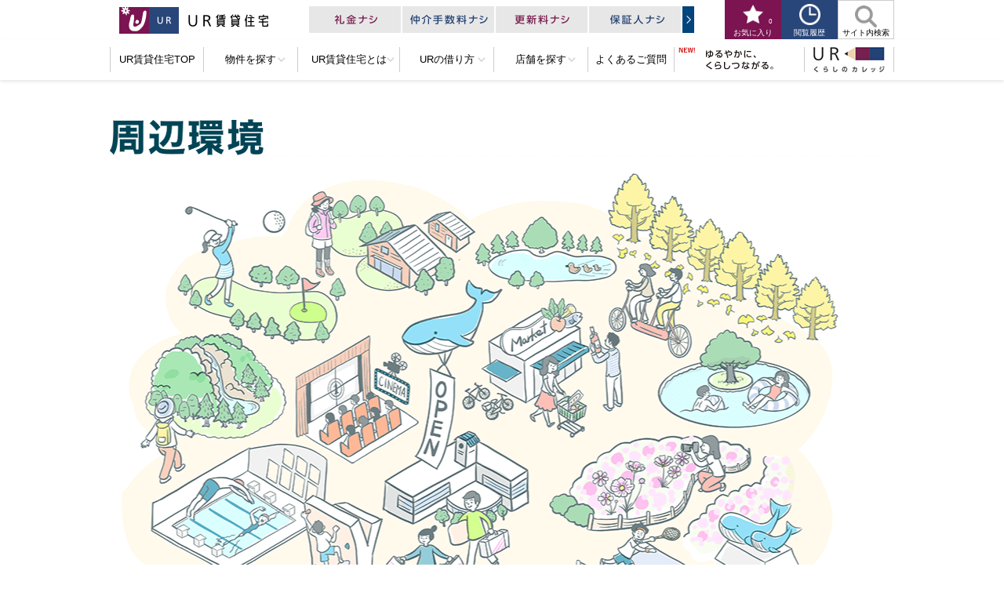

--- FILE ---
content_type: text/html
request_url: https://www.ur-net.go.jp/chintai/higashinakagami/location/
body_size: 66091
content:
<!DOCTYPE html>
<html lang="ja">
	<head>
		<meta charset="UTF-8">
		<!-- viewport -->
		<meta name="viewport" content="width=device-width">
		<meta name="format-detection" content="telephone=no">
		<title>周辺環境｜コンフォール東中神＜第1次募集＞｜UR賃貸住宅</title>
		<!-- meta -->
		<meta name="description" content="このページは、コンフォール東中神＜第1次募集＞の周辺環境ページです。緑あふれる「国営昭和記念公園」に近接。駅徒歩5分圏内という便利な場所でありながら、都心の喧騒からは距離を置く、落ち着いた雰囲気です。春には桜、夏は花火、秋には紅葉を楽しめる、豊かで快適な暮らしがかないます。">
		<link href="/chintai/favicon.ico" rel="shortcut icon">
		<link href="/chintai/apple-touch-icon.png" rel="apple-touch-icon">
		<!-- seo -->
		<link rel="alternate" media="only screen and (max-width: 640px)" href="https://www.ur-net.go.jp/chintai/sp/higashinakagami/location/">
		<link rel="canonical" href="https://www.ur-net.go.jp/chintai/higashinakagami/location/">

		<!-- Google Tag Manager -->
<script>(function(w,d,s,l,i){w[l]=w[l]||[];w[l].push({'gtm.start':
new Date().getTime(),event:'gtm.js'});var f=d.getElementsByTagName(s)[0],
j=d.createElement(s),dl=l!='dataLayer'?'&l='+l:'';j.async=true;j.src=
'https://www.googletagmanager.com/gtm.js?id='+i+dl;f.parentNode.insertBefore(j,f);
})(window,document,'script','dataLayer','GTM-PBLTJ4F');</script>
<!-- End Google Tag Manager -->

		<!-- ogp -->
		<meta property="og:locale" content="ja_JP">
		<meta property="og:title" content="周辺環境｜コンフォール東中神＜第1次募集＞｜UR賃貸住宅">
		<meta property="og:description" content="このページは、コンフォール東中神＜第1次募集＞の周辺環境ページです。緑あふれる「国営昭和記念公園」に近接。駅徒歩5分圏内という便利な場所でありながら、都心の喧騒からは距離を置く、落ち着いた雰囲気です。春には桜、夏は花火、秋には紅葉を楽しめる、豊かで快適な暮らしがかないます。">
		<meta property="og:url" content="https://www.ur-net.go.jp/chintai/higashinakagami/location/">
		<meta property="og:image" content="/chintai/higashinakagami/img/common/ogp_higashinakagami.png">
		<meta property="og:site_name" content="UR賃貸住宅">
		<meta property="og:type" content="article">
		<!-- common css -->
		<link rel="stylesheet" href="/chintai/css/reset.css">
		<link rel="stylesheet" href="/chintai/css/layout.css">
		<link rel="stylesheet" href="/chintai/css/plugins.css">
		<link rel="stylesheet" href="/chintai/css/parts.css">
		<link rel="stylesheet" href="/chintai/css/module.css">
		<link rel="stylesheet" href="/chintai/css/print.css" media="print">
		<!-- individual css -->
		<link rel="stylesheet" href="../css/common.css?20231124">
		<link rel="stylesheet" href="../css/location.css?20231124">
	</head>
	<body>

		 <!-- Google Tag Manager (noscript) -->
<noscript><iframe src="https://www.googletagmanager.com/ns.html?id=GTM-PBLTJ4F"
height="0" width="0" title="googletagmanager" style="display:none;visibility:hidden"></iframe></noscript>
<!-- End Google Tag Manager (noscript) -->

			<noscript>
		<div class="module_noscripts">
			<div class="container">
				<p>
					サイト上では、JavaScriptを使用しています。<br />
					一部のサービスでは、お使いのブラウザでJavaScriptの設定が無効になっていると、サービス内の機能が限定されたり、サービスそのものが利用できなかったりする場合がございます。<br />
					ご覧になる際にはブラウザ設定でJavaScript を有効にしてください。
				</p>
			</div>
			<!-- [/container] -->
		</div>
		<!-- [/module_noscripts] -->
	</noscript>
			<header class="header">
		<div class="header_upper">
			<div class="container header_upper_inner">
				<p class="header_logo">
					<a href="/chintai/" class="item_logo">
						<img src="/chintai/img/common/header_logo.png" alt="UR賃貸住宅">
					</a>
				</p>
				<!-- [/header_line] -->

				<div class="header_links">
					<a href="/chintai/whats/merit/" class="item_link">
						<img src="/chintai/img/common/header_bnr_merit.png" alt="4つのメリット 礼金ナシ 仲介手数料ナシ 更新料ナシ 保証人ナシ">
					</a>
				</div>
				<!-- [/header_links] -->

				<div class="hnav">
					<ul class="hnav_lists">
						<li class="item_list">
							<a href="/chintai/favorite/" class="item_button skin_favorite">
								<span class="item_name">
									お気に入り
								</span>
								<span class="item_number js-bookmark-count">
									-
								</span>
							</a>
							<div class="hnav_balloon_favorite">
								<dl class="item_balloon_inner">
									<dt class="item_balloon_head">
										お気に入り登録が完了しました。
									</dt>
									<dd class="item_balloon_body">
										<p class="item_text_bg">
											ページ上部からいつでも確認できます。
										</p>
										<div class="item_text_check">
											<input id="favorite_no_popup" type="checkbox" name="no_popup" value="今後このメッセージを表示しない。" class="label_checkbox_normal">
											<label for="favorite_no_popup">
												今後このメッセージを表示しない。
											</label>
										</div>
									</dd>
								</dl>
								<button class="item_balloon_close" type="button">
									<img src="/chintai/img/common/btn_close_small.png" alt="閉じる">
								</button>
							</div>
							<!-- [/hnav_balloon_favorite] -->
						</li>
						<li class="item_list">
							<button class="item_button skin_browsing" id="js-history-button" type="button" aria-expanded="false" aria-controls="js-history-contents">
								<span class="item_name">
									閲覧履歴
								</span>
							</button>
							<div class="headerdrop" id="js-history-contents" data-history-init="">
								<div class="headerdrop_inner">
									<div class="headerdrop_browsing">
										<h2 class="headerdrop_browsing_head title_icon_large">
											閲覧履歴
										</h2>
										<!-- [/headerdrop_browsing_head] -->
										<div class="headerdrop_browsing_body">
											<div class="headerdrop_browsing_row">
												<div class="item_row_head">
													<h3 class="item_title">
														最近見た部屋
													</h3>
													<button class="item_delete js-history-delete" data-history-kbn="KHJK">
														履歴を削除する
													</button>
												</div>
												<ul class="item_row_body js-history-body" data-history-kbn="KHJK" id="js-history-room">
												</ul>
											</div>
											<!-- [/headerdrop_browsing_row] -->
											<div class="headerdrop_browsing_row">
												<div class="item_row_head">
													<h3 class="item_title">
														最近見た物件
													</h3>
													<button class="item_delete js-history-delete" data-history-kbn="KHDC">
														履歴を削除する
													</button>
												</div>
												<ul class="item_row_body js-history-body" data-history-kbn="KHDC" id="js-history-bukken">
												</ul>
											</div>
											<!-- [/headerdrop_browsing_row] -->
											<div class="headerdrop_browsing_row">
												<div class="item_row_head">
													<h3 class="item_title">
														最近検索した条件
													</h3>
													<button class="item_delete js-history-delete" data-history-kbn="KHSC">
														履歴を削除する
													</button>
												</div>
												<ul class="item_row_body js-history-body" data-history-kbn="KHSC" id="js-history-search">
												</ul>
											</div>
											<!-- [/headerdrop_browsing_row] -->
											<button class="item_close button_slideup skin_close" id="js-history-close" type="button">
												<span class="item_button_text">
													閉じる
												</span>
											</button>
										</div>
										<!-- [/headerdrop_browsing_body] -->
									</div>
									<!-- [/headerdrop_browsing] -->
								</div>
								<!-- [/headerdrop_inner] -->
							</div>
							<!-- [/headerdrop] -->
						</li>
						<li class="item_list">
							<button class="item_button skin_search js_headersearch_trigger" type="button" aria-expanded="false" aria-controls="headersearch_contents">
								<span class="item_name">
									サイト内検索
								</span>
							</button>
							<div id="headersearch_contents" class="headerdrop js_headersearch_contents">
								<div class="container headerdrop_inner">
									<div class="headerdrop_search">
										<div class="headerdrop_search_body">
											<div class="mf_finder_header">
												<!-- ↓検索窓・カスタムエレメント -->
												<mf-search-box
												submit-btn-text="検索"
												ajax-url="https://finder.api.mf.marsflag.com/api/v1/finder_service/documents/4381a4d2/search"
												serp-url="/chintai/result.html"
												input-title="検索キーワードを入力する"
												input-placeholder="検索キーワードを入力する"
												suggest-hidden
												suggest-max="0"
												search-history-hidden
												doctype-hidden
												options-hidden
												></mf-search-box>
											</div>
											<button class="item_close button_slideup skin_close js_headersearch_close" type="button">
												<span class="item_button_text">
												閉じる
												</span>
											</button>
										</div>
										<!-- [/headerdrop_search_body] -->
									</div>
									<!-- [/headerdrop_search] -->
								</div>
								<!-- [/container headerdrop_inner] -->
							</div>
							<!-- [/headerdrop] -->
						</li>
					</ul>
					<!-- [/hnav_lists] -->
				</div>
				<!-- [/hnav] -->
			</div>
			<!-- [/container] -->
		</div>
		<!-- [/header_upper] -->

		<div class="header_lower">
			<div class="header_lower_inner">
				<nav class="gnav" aria-label="グローバルナビゲーション">
					<ul class="gnav_lists clearfix">
						<li class="item_list item_01">
							<a href="/chintai/">
								<span>
									UR賃貸住宅TOP
								</span>
							</a>
						</li>
						<!-- [/item_list item_01] -->
						<li class="item_list item_02">
							<a href="/chintai/" aria-expanded="false" aria-controls="gnav_search">
								<span class="icon_dropmenu">
									物件を探す
								</span>
							</a>
							<div id="gnav_search" class="gnav_sublists">
								<div class="gnav_sublists_inner">
									<div class="container">
										<dl class="gnav_sublists_map mgt15 js_toggle_contents2">
											<dt class="item_map_head title_icon_large">
												都道府県を選択してください
											</dt>
											<dd class="item_map_body">
												<div class="module_maps_clickable">
													<div class="maps_clickable_map box_blue">
														<div id="js-pref_map_gnav" class="pref_map">
															<div class="pref_map_title">物件を探す<span>（都道府県を選択してください）</span></div>
															<div class="pref_map_area pref_map_area--chugoku">
																<div class="pref_map_area-title">中国</div>
																<ul class="pref_map_area-list">
																	<li>
																		<a href="/chintai/chugoku/okayama/" class="pref_map_arealink js-point_pref" key-code="okayama">岡山県</a>
																	</li>
																	<li>
																		<a href="/chintai/chugoku/hiroshima/" class="pref_map_arealink js-point_pref" key-code="hiroshima">広島県</a>
																	</li>
																	<li>
																		<a href="/chintai/chugoku/yamaguchi/" class="pref_map_arealink js-point_pref" key-code="yamaguchi">山口県</a>
																	</li>
																</ul>
															</div>
															<div class="pref_map_area pref_map_area--kyushu">
																<div class="pref_map_area-title">九州</div>
																<ul class="pref_map_area-list">
																	<li>
																		<a href="javascript:void(0);" class="pref_map_arealink js-point_pref js_toggle_trigger" key-code="fukuoka" data-area="fukuoka" data-block="kyushu" data-areanm="福岡県">福岡県</a>
																	</li>
																</ul>
															</div>
															<div class="pref_map_area pref_map_area--kansai">
																<div class="pref_map_area-title">関西</div>
																<ul class="pref_map_area-list">
																	<li>
																		<a href="javascript:void(0);" class="pref_map_arealink js-point_pref js_toggle_trigger" key-code="osaka" data-area="osaka" data-block="kansai" data-areanm="大阪府">大阪府</a>
																	</li>
																	<li>
																		<a href="javascript:void(0);" class="pref_map_arealink js-point_pref js_toggle_trigger" key-code="hyogo" data-area="hyogo" data-block="kansai" data-areanm="兵庫県">兵庫県</a>
																	</li>
																	<li>
																		<a href="javascript:void(0);" class="pref_map_arealink js-point_pref js_toggle_trigger" key-code="kyoto" data-area="kyoto" data-block="kansai" data-areanm="京都府">京都府</a>
																	</li>
																	<li>
																		<a href="/chintai/kansai/shiga/" class="pref_map_arealink js-point_pref" key-code="shiga">滋賀県</a>
																	</li>
																	<li>
																		<a href="javascript:void(0);" class="pref_map_arealink js-point_pref js_toggle_trigger" key-code="nara" data-area="nara" data-block="kansai" data-areanm="奈良県">奈良県</a>
																	</li>
																	<li>
																		<a href="/chintai/kansai/wakayama/" class="pref_map_arealink js-point_pref" key-code="wakayama">和歌山県</a>
																	</li>
																</ul>
															</div>
															<div class="pref_map_area pref_map_area--hokkaitohoku">
																<div class="pref_map_area-title">北海道・東北</div>
																<ul class="pref_map_area-list">
																	<li>
																		<a href="javascript:void(0);" class="pref_map_arealink js-point_pref js_toggle_trigger" key-code="hokkaido" data-area="hokkaido" data-block="hokkaitohoku" data-areanm="北海道">北海道</a>
																	</li>
																	<li>
																		<a href="/chintai/hokkaitohoku/miyagi/" class="pref_map_arealink js-point_pref" key-code="miyagi">宮城県</a>
																	</li>
																</ul>
															</div>
															<div class="pref_map_area pref_map_area--kanto">
																<div class="pref_map_area-title">関東</div>
																<ul class="pref_map_area-list">
																	<li>
																		<a href="javascript:void(0);" class="pref_map_arealink js-point_pref js_toggle_trigger" key-code="tokyo" data-area="tokyo" data-block="kanto" data-areanm="東京都">東京都</a>
																	</li>
																	<li>
																		<a href="javascript:void(0);" class="pref_map_arealink js-point_pref js_toggle_trigger" key-code="kanagawa" data-area="kanagawa" data-block="kanto" data-areanm="神奈川県">神奈川県</a>
																	</li>
																	<li>
																		<a href="javascript:void(0);" class="pref_map_arealink js-point_pref js_toggle_trigger" key-code="chiba" data-area="chiba" data-block="kanto" data-areanm="千葉県">千葉県</a>
																	</li>
																	<li>
																		<a href="javascript:void(0);" class="pref_map_arealink js-point_pref js_toggle_trigger" key-code="saitama" data-area="saitama" data-block="kanto" data-areanm="埼玉県">埼玉県</a>
																	</li>
																	<li>
																		<a href="javascript:void(0);" class="pref_map_arealink js-point_pref js_toggle_trigger" key-code="ibaraki" data-area="ibaraki" data-block="kanto" data-areanm="茨城県">茨城県</a>
																	</li>
																</ul>
															</div>
															<div class="pref_map_area pref_map_area--tokai">
																<div class="pref_map_area-title">東海</div>
																<ul class="pref_map_area-list">
																	<li>
																		<a href="javascript:void(0);" class="pref_map_arealink js-point_pref js_toggle_trigger" key-code="aichi" data-area="aichi" data-block="tokai" data-areanm="愛知県">愛知県</a>
																	</li>
																	<li>
																		<a href="/chintai/tokai/mie/" class="pref_map_arealink js-point_pref" key-code="mie">三重県</a>
																	</li>
																	<li>
																		<a href="/chintai/tokai/gifu/" class="pref_map_arealink js-point_pref" key-code="gifu">岐阜県</a>
																	</li>
																</ul>
															</div>
															<svg class="pref_map_canvas" viewBox="0, 0, 425, 368" xmlns="http://www.w3.org/2000/svg">
																<!-- hokkaido -->
																<a href="javascript:void(0);" class="pref_map_itemlink js-point_pref js_toggle_trigger" key-code="hokkaido" data-area="hokkaido" data-block="hokkaitohoku" data-areanm="北海道" aria-label="北海道">
																	<path class="pref_map_item is-active" d="M423.6,53.04c-.04,1.43-.36,1.47-.72,2.4-.16,.88-.32,1.76-.48,2.64l-.72,.48v.48l-.48,.24v.48l-1.2,.96v.48l-.48,.24v.48l-.48,.24-.24,.72h-.24l-.24,.96h-.24v.48h-.24v.48h-.24v.48h-.24v.48h-.24v.48h-.24l-.24,.96h-.24l-.24,.96h-.24l-.24,1.44-.48,.24v.48c-.28,.5-1.03,1.1-.72,2.16h.24l.24,1.44h.24l.24,.96h.24c.08,.8,.16,1.6,.24,2.4h.24v.96h.24v3.6h.24v.72h.24v.72l.48,.24v.48l.48,.24,.48,1.44c.28,.37,2.65,1.36,3.36,1.44l.24,1.2-.96,.72v.24h-.48l-.24,.48c-.3,.28-.7,.4-.96,.72-2.12-.41-5.07-.83-7.2,0h-.72l-.24,.48-.72,.24-.96,1.2c-1.25,.87-3.3,1.02-5.04,.72-.08-.48-.65-1.77-.96-1.92h-.72c-.39,.74-.46,.43-.48,1.68h.24v1.2c-.45,.17-.94,.24-1.68,.24v-.24c-.56-.08-1.12-.16-1.68-.24v-.24h-1.2v-.24h-1.2v-.24h-.72v-.24l-.96-.24v-.24l-1.2-.24-.24-.48c-.6-.55-.8-.87-1.92-.96-.56,.61-.61,.19-1.44,.48v.24h-.96v.24h-.72v.24h-.72v.24c-.8,.08-1.6,.16-2.4,.24v.24h-.72v.24h-.96v.24h-.96v.24h-.96v.24c-.56,.08-1.12,.16-1.68,.24v.24h-.48v.24h-.72l-.24,.48h-.48l-.96,1.2h-.48l-.24,.48h-.48l-.24,.48-.72,.24-1.2,1.44h-.48l-.96,1.2h-.48l-.72,.96h-.48l-1.2,1.44h-.48l-.24,.48h-.48l-.72,.96h-.48l-.24,.72-.48,.24c-.24,.72-.48,1.44-.72,2.16v.96h-.24v.72h-.24v.72h-.24v.72h-.24v.96h-.24v.48h-.24v.48h-.24v.48h-.24v.72l-.48,.24-.24,.96h-.24l-.24,.96h-.24v.48l-.48,.24c-.15,.29-.41,1.58-.48,1.92h-1.2c-.15-.28-.4-.35-.48-.48v-.48h-.24v-.48l-.48-.24v-.48c-.56-.48-1.12-.96-1.68-1.44v-.48l-.72-.48v-.48l-1.2-.96v-.48l-.48-.24v-.24h-.48l-.48-.72h-.48l-.72-.96h-.48v-.24l-.72-.48-.24-.48h-.48l-.24-.48-.72-.24v-.24h-.48l-.48-.72h-.48l-.24-.48h-.48l-.96-1.2h-.48c-.56-.64-1.12-1.28-1.68-1.92h-.48c-.8-.96-1.6-1.92-2.4-2.88v-.48l-.48-.24-.24-.96h-.24l-.24-.48h-.48l-.48-.72h-.48l-.24-.48h-.48v-.24h-.72c-.48-.56-.96-1.12-1.44-1.68l-.48-.24v-.48l-.48-.24-.72-.96-.96-.24v-.24h-.48l-.24-.48h-.48l-.48-.72-1.44-.48-.24-.48-.96-.24v-.24c-.55-.18-2.44,.59-2.88,.72-1.44,.08-2.88,.16-4.32,.24v.24l-1.44,.48v.24l-.96,.24-.24,.48h-.48v.24h-.48v.24h-.48l-.24,.48-1.44,.48-.24,.48-.96,.24v.24h-.48v.24h-.48l-.24,.48h-1.68c-.26-1.44-1.09-2.28-1.68-3.36l-.24-.96-.48-.24v-.48h-.24v-.72l-.48-.24v-.48l-.96-.72-.24-.48h-.48v-.24h-.48v-.24h-.72v-.24h-.48v-.24c-.82-.43-1.69-.71-2.88-.72v.24l-1.2,.24v.24h-.48v.24h-.48v.24c-.91,.49-1.62,.32-1.92,1.44h-.24l-.24,1.2h-.24v.72h-.24v.72h-.24v.48h-.24l-.24,1.2h-.24l-.24,1.44c.39,.33,.61,.83,.96,1.2l.48,.24v.48l.72,.48c.48,.56,.96,1.12,1.44,1.68h.48l.48,.72h.48l.24,.48,.96,.24v.24h2.64c.2,.93,.67,1.04,.96,1.68v.72h.24l.24,.96h.24v.48l.48,.24,.48,1.44,1.44,1.2v.48l.72,.48c.92,.93,2.69,2.55,2.88,4.08-1.52,.84-1.52,1.45-4.08,1.44-1.1-.99-4.85-.82-6.48-1.44l-.24-1.44c-.59-.11-.88-.22-1.68-.24l-.24,.72-.72,.24v.24h-.48l-.24,.48h-.48v.24h-.48v.24h-.48v.24h-.48l-.24,.48-.96,.72c-.56,1.12-1.12,2.24-1.68,3.36-.95,.04-2.27,.31-2.88,.72l-1.2,1.44h-1.44c-.82-1.17-2.93-.8-3.36-2.4-.63-.71,.33-2.92,0-4.32h-.24c.24-.72,.48-1.44,.72-2.16l.96-.72v-.48l.96-.72v-.48l.48-.24v-.48l.72-.48,.24-.96h.24v-1.92h.24v-2.88h.24c.2-.75-.24-2.03-.48-2.4l-.72-.48v-.48l-.72-.48v-.48l-.48-.24v-.48l-.72-.48-.24-.72-.48-.24v-.48h-.24v-.48h-.24v-.72l-.48-.24v-.48h-.24v-.48h-.24c-.31-.9,.44-2.21,.72-2.64l.48-.24v-.48l.72-.48c.16-.96,.32-1.92,.48-2.88h.24v-.96h.24v-.48h.24l.48-1.44,.48-.24v-.48h.24v-.48h.24v-.48l.48-.24v-.48l.48-.24v-.24h1.44c.53-.49,1.14-.23,1.92-.48v-.24h1.2v-.24h.72c1.13-.59,1.26-1.56,3.12-1.68,.34,.6,.49,.69,1.44,.72l1.2-1.44,.48-.24v-.48l.72-.48v-.48l.48-.24v-.48l.96-.72v-.48l.72-.48v-.48h.24c.23-.3,.17-.47,.48-.72-.02-1.52-.47-1.72-.96-2.64v-.48h-.24v-.48h-.24v-.96h-.24l-.24-1.44c1.41-1.27,1.66-3.83,4.08-4.08,.47,.82,.74,.71,1.44,1.2l.48,.72h.48l.72,.96h.48l.72,.96h.48l1.2,1.44h.48l.48,.72h.48l.24,.48c.8,.08,1.6,.16,2.4,.24l.96,1.2,.96,.24,.24,.48h.48v.24c.63,.35,1.24,.45,1.92,.72v.24c.49,.13,1.2-.31,1.44-.48v-.24h.48v-.24h.48v-.24h.48l.24-.48c.92-.58,1.57-.17,1.92-1.44,1.17-1.25,.21-3.04,.72-4.8h.24v-1.68h.24v-.72h.24v-.96h.24c.08-.64,.16-1.28,.24-1.92l.48-.24,.24-1.2h.24v-.48h.24l.48-1.44h.24v-.72h.24v-.48h.24c.24-.64,.48-1.28,.72-1.92,1.09-.11,3.13-.7,3.84-1.2,.4-.56,.8-1.12,1.2-1.68v-.48h.24v-.48l.48-.24v-.48h.24v-.72h.24v-.48h.24c.08-.64,.16-1.28,.24-1.92h.24v-.96h.24v-.72h.24c.08-.72,.16-1.44,.24-2.16h.24c.16-.88,.32-1.76,.48-2.64h.24v-.72h.24v-.72h.24l.24-.96h.24l.24-1.44h.24v-.48h.24l.24-1.44h.24v-.48h.24v-.48l.48-.24c.08-.56,.16-1.12,.24-1.68l.48-.24v-.48h.24v-.48h.24v-.96h.24c-.08-.72-.16-1.44-.24-2.16v-5.76h-.24v-.96h-.24c.08-1.68,.16-3.36,.24-5.04h.24V7.68h-.24v-.24h.24v-1.44h.24v-.72l.48-.24v-.72h.24l.24-.96h.24l.24-1.2h.24V.72h.24v-.24h.96c.48,.89,.95,1.22,2.4,1.2v-.24h.96v-.24h.48v-.24h.48v-.24c.67-.36,1.52-.63,2.4-.72,.27,.27,0,.1,.48,.24,.64,1.44,1.28,2.88,1.92,4.32l.48,.24v.48h.24v.48h.24v.48h.24v.48h.24v.48h.24v.48h.24v.48h.24v.48l.48,.24c.32,.88,.64,1.76,.96,2.64l.48,.24v.48l.48,.24,.24,.96,.48,.24v.48h.24l.24,1.2h.24l.24,.96h.24v.72h.24v.72h.24l.24,.96h.24v.72h.24v.48h.24l.24,.96h.24c.16,.72,.32,1.44,.48,2.16h.24l.24,.96h.24v.48h.24v.72h.24l.24,.96h.24v.48h.24v.72h.24v.48h.24v.48l.48,.24,.24,.96,.48,.24,.24,.96,.48,.24,.24,.96h.24l.24,.72,.48,.24v.48h.24l.24,.72,.48,.24v.48l.72,.48v.48l.48,.24v.48l.48,.24,.24,.72,1.44,1.2v.48l1.2,.96v.48l.96,.72v.48l.72,.48c.56,.64,1.12,1.28,1.68,1.92h.48l.96,1.2h.48c1.52,1.6,3.04,3.2,4.56,4.8h.48l.24,.48,.96,.24,.24,.48,.96,.24,.24,.48,1.2,.24v.24h.48v.24h.48l.24,.48,1.2,.24,.24,.48h.72v.24h.48v.24h.72v.24c.73,.36,1.26,.32,1.68,.96h.24c.08,.56,.16,1.12,.24,1.68,0,0-.38,.25-.24,.72,.48,.8,.96,1.6,1.44,2.4h.48c.74,.87,2.44,.94,3.6,1.44v.24h.48v.24h.72v.24h.48v.24h1.68v-.24h.72v-.24h.48v-.24h.72l.24-.48h.48v-.24h.48v-.24h.72l.24-.48h.48v-.24h.48v-.24h.72l.24-.48,.96-.24v-.24h.48v-.24l1.44-.48v-.24l1.2-.24,.24-.48h.48l.48-.72h.48l.24-.48h.48l.72-.96h.48l.24-.48h.48l.48-.72,1.44-1.2h.72Z"/>
																</a>
																<!-- tohoku -->
																<path class="pref_map_item" d="M300.72,130.08c0-.72,.01-1.19,.24-1.68h.24l.24-1.2h.24c.16-.8,.32-1.6,.48-2.4h.24v-.48h.24v-.72h.24v-.72l.48-.24,.24-.96h.24l.24-.72,.48-.24c.63-.98,.13-1.74,1.68-1.92l.72,1.2h.48l.24,.48h.24c.64,.72,1.28,1.44,1.92,2.16l.72,.48v.48h.24l.96,1.2h.72v.24c1.52-.08,3.04-.16,4.56-.24,.14,.37,.18,.39,.24,.96-.56,1.2-1.12,2.4-1.68,3.6v.72h-.24v.48h-.24l-.24,1.44h-.24v.72h-.24c-.08,.56-.16,1.12-.24,1.68h-.24v.96h-.24v1.2h-.24v.72h-.24v.96h-.24v2.16h-.24v.72h-.24v.96c-.7,2.19-.34,4.23,.24,6.24v2.4h.24v.72h.24c.48,.56,.96,1.12,1.44,1.68h.48v.24l.48,.24v.96c-1.02,.54-1.5,.5-3.12,.48v.24h-1.2c-.49,.16-1.87,.99-2.64,.72v-.24h-.48l-.24-.48h-.72v-.24c-.59-.17-.88,.19-1.2,.24-1.6,.26-4.57,.21-5.76-.24,.34-.75,.66-1.05,.72-2.16h-.24v-.48h-.24l-.24-.48-.72-.24v-.72c-.14-1.38-.17-1.65-1.68-1.68v.24h-.48l-.24,.48h-.48v.24h-.72l-.24,.48h-.48v.24h-.48v.24c-1.28-.08-2.56-.16-3.84-.24-.47-.72-.21-.1-.72-.48l-.72-.96h-.48l-.24-.48-1.44-1.2h-1.44v.24h-.48v.24h-1.92c-.8-.24-1.6-.48-2.4-.72-.38-.24-.87-1.36-1.92-.96l-.24,.48-1.2,.24c-.38-.66-.59-.43-.72-1.44,.91-1.05-.64-3.06,.24-4.08,.3-1.32,1.4-1.76,2.4-2.4l.24-.48h1.68c.25-.23,2.59-.46,3.12-.48l.72-.96h.24v-.48l.48-.24,.24-.96,.48-.24v-.48l.48-.24v-.48l.48-.24,.24-.96,.48-.24c.32-.96,.64-1.92,.96-2.88h-.24l-.48-1.44c.7-.44,1.11-1.13,1.44-1.92,.29-.69-.06-.72,.48-1.2v-.24h.72c.31,.53,1.1,1.46,1.68,1.68,1.44,.54,2.1-.73,3.12,.24,.73,.67,.42,1.82,.48,3.12v.72h.24v6.48s-.39,.09-.24,.48h.24v.24h.72c.5-.63,1.25-.73,1.92-1.2l.24-.48,1.2-.96v-.48c.09-.11,.66-.57,.96-.48v.24c1.69,.49,1.18,2.89,2.88,3.36v.24h2.4v.24h.24v-.24h.72v-.24h.24v-1.92h.24v-.96h.24v-2.88h.24c.16-.96,.32-1.92,.48-2.88-.37-.14-.39-.18-.96-.24-.84,.79-2.24,.1-3.6,.48v.24c-1.05,.29-3.68,.05-4.32,0Z"/>
																<path class="pref_map_item" d="M277.44,190.32c-1.42-.27-2.34-1.27-3.36-1.92l-.96-.24-.72-.96-.48-.24-.24-.72h-.48v-.24c-1.42-.8-3.24,.24-3.36-1.92,.44-.26,.98-.74,1.2-1.2v-.72l.48-.24v-.48h.24v-.48h.24v-.48h.24v-.48h.24v-.48h.24v-.48h.24l.24-.72,.48-.24v-.48h.24v-.48h.24v-.48h.24v-.48l.48-.24v-.48l.48-.24v-.48l.48-.24v-.48h.24v-.96h.24v-.48h.24v-.96h.24v-1.2c.09-.27,.78-1.66,.72-1.92h-.24l-.24-.96h-.24v-.96c-.24-.72-.48-1.44-.72-2.16-.29-.16-.34-.39-.48-.48h-.48l-.24-.48h-1.44s0-.15-.48-.24c-.18-.85-.63-1.08-.96-1.68l-.24-.96h-.24c-.33-.43-.37-.47-.48-1.2h.24v-.24c1.1,.23,1.43,.67,2.88,.72,.88-.8,1.76-1.6,2.64-2.4v-.48l.48-.24v-.24l.96-.72v-.48l.48-.24v-.48h.24v-.96h.24v-1.92h.24v-.96h.24c.38-1.18-.36-1.53,.96-1.92v-.24h1.92l.48,.72h1.92v.24h1.2v.24c1.24,.34,1.78-.97,2.64-.24,.62,.15,.79,.38,1.2,.72v.24h.48l.48,.72h.48l.24,.48c.3,.28,.7,.4,.96,.72h3.84v.24h.24v-.24h.72l.48-.72c.56-.16,1.12-.32,1.68-.48,.15,.27,.4,.36,.48,.48v.48h.24v.48l.72,.48v.48h.24c.23,.82-.34,.7-.48,.96v.48h-.24v1.92h-.24v.48l-.48,.24v.48l-.48,.24v.48l-.48,.24v.48h-.24v.48l-.72,.48-.24,.96-.48,.24v.72h-.24v.48h-.24c-.16,1.12-.32,2.24-.48,3.36-.4,.56-.8,1.12-1.2,1.68h-.48v.24l-.48,.24v2.4h-.24v.48h-.24v.48l-.48,.24c.08,.72,.16,1.44,.24,2.16h-.24v.48l-.72,.48v.48l-.48,.24-.24,.96-.48,.24v.48h-.24v.48l-.48,.24-.24,1.2-.48,.24c-.08,.72-.16,1.44-.24,2.16h-.24l-.48,1.44h-.24c-.48,1.37,.68,2,.96,2.64v.72h.24c.08,.72,.16,1.44,.24,2.16h-.24v.48h-.24v.48l-.48,.24v.48h-.24v2.88c-.58,1.48-3.98,.99-6,.96v-.24c-.95-.24-.99-.7-1.44-1.44h-.24v-.48h-.24c-.51-.62-1.21-1.05-1.44-1.92Z"/>
																<path class="pref_map_item" d="M315.6,192h-.48c-.56,.48-1.12,.96-1.68,1.44-.24,.72-.48,1.44-.72,2.16v.72c-.56,.48-1.12,.96-1.68,1.44h-.48l-.24,.48h-.72v.24c-.88-.08-1.76-.16-2.64-.24v-.24h-.96v.24h-.48l-.96,1.2h-.48l-.48,.72h-.48l-.24,.48c-.74,.5-1.6,.77-2.16,1.44l-1.44-.48c-.23-.43-.33-.38-.48-.96h-.96c-.31,.1-2.01,1.1-2.4,.96v-.24c-.38-.3-.68-.8-.96-1.2h-.24c-.26-.54,.11-1.44-.24-1.92-.32-.43-1.4-.45-1.92-.72v-.24l-.96-.24-.72-.96h-.48l-.72-.96c-.26-.18-1.05-.21-1.2-.48v-1.2c.34-.3,.88-1.39,.72-2.16,0,0-.38-.24-.24-.72h.24l.24-.96h.24v-.48h.24c.22-.33,.17-.42,.24-.96-.78-.68-.35-1.22-.72-2.16h-.24l-.24-.96h-.24v-.96h-.24c-.06-.38,.55-1.57,.72-1.92h.24v-1.92h.24v-.48h.24v-.48l.48-.24v-.72l.48-.24v-.48h.24l.24-.72,.48-.24v-.48l.96-.72v-.48l.48-.24v-2.4l.72-.48v-.48h.24v-.96h-.24l.24-.96h.48l.48-.72h.24c.16-.8,.32-1.6,.48-2.4h.24v-.72h.24v-2.16h.24v-.72l.48-.24v-.48h.24l.24-.96,.96-.72v-.48l.48-.24,.24-.96,.48-.24v-.48l.96-.48,.48-.72h3.36v-.24h.96v.24c.96,.22,1.51-.61,2.4,0l.48,.96h1.44c.56-.62,1.07-.4,1.92-.72v-.24h.96v-.24h2.88v-.24c.46-.3,.45-.38,1.2-.48,.36,.66,.93,1.41,1.2,2.16,.08,1.28,.16,2.56,.24,3.84h.24c.08,.72,.16,1.44,.24,2.16h.24c-.16,.8-.32,1.6-.48,2.4h.24v.72h.24v.48h.24l.24,1.2,.48,.24v.48h.24c.43,1.15-.42,2.5-.24,3.36h.24v1.92c-.12,.42-.66,1.19-.48,1.92h.24c-.08,1.76-.16,3.52-.24,5.28h-.24v1.44c-.32,.88-.64,1.76-.96,2.64l-1.44,1.2-.24,.72-.48,.24v.72h-.24c-.44,1.11-.03,1.87,0,3.12Z"/>
																<path class="pref_map_item" d="M257.28,222.72c-.2-1.02-1.38-4.09-.96-5.28h.24v-.48h.24v-.72c.26-.58,.76-.92,.96-1.68,.74-.18,1.1-.7,1.68-.96h.72v-.24h.48v-.24h.48v-.24c.46-.36,.76-.56,1.44-.72-.05-1.08-.36-1.28-.72-1.92v-.48l-.48-.24-.48-1.44-.48-.24v-.48h-.24c-.19-.53,.11-1.62,.24-1.92h.24v-1.92c-1.23-.71-2.08-2.25-3.6-2.64v-1.2h.24c.3-1.17,1.29-1.33,2.16-1.92l.24-.48h.48l.48-.72h.48l.24-.48,1.2-.96v-.48l.48-.24,.24-.96,.48-.24,.24-.96,.48-.24,.24-.96,.48-.24v-.48h.24v-.48h.24l.24-1.2h.24c.19-.39,.72-2.02,.96-2.16h.72c.76,.81,1.14,.08,2.16,.48v.24h.48l.72,.96,.72,.24,.48,.72h.48l.48,.72h.48l.24,.48,1.2,.24v.24l.72,.24,.24,.48h.48c.88,1.2,1.76,2.4,2.64,3.6l1.2,.72v.72c.31,.74,1.41,2.96,.96,3.6-.18,1.75-1.42,1.58-2.16,2.64v.48l-.48,.24v.72h-.24c-.23,.77,.67,3.36,.24,4.56h-.24v.48h-.24v.72l-.72,.48v.48l-.48,.24-.48,1.44h-.24l-.24,.72-.48,.24-.24,.96-.48,.24v.48l-.72,.48v.48l-.48,.24v.48h-.24l-.72,.96c-.69,.44-1.73-.08-2.64,.24v.24l-.72,.24c-.02,1.55-.73,2.93-1.2,4.08v.72h-.24l-.24,.96h-.24c-.52,1.35,.63,1.84-1.44,1.92v-.24h-.96v-.24l-.96-.24v-.24h-1.2v-.24h-.72c-.32-.56-.64-1.12-.96-1.68-.64-.47-3.09-.63-4.08-.72Z"/>
																<a href="/chintai/hokkaitohoku/miyagi/" class="pref_map_itemlink js-point_pref" key-code="miyagi" aria-label="宮城県">
																	<path class="pref_map_item is-active" d="M294.96,203.04c.48,.14,.21-.03,.48,.24,.75-.16,1.03-.41,1.68-.72v-.24h1.44c.42,.76,1.57,1.78,2.64,1.2l.72-.96h.48l.24-.48h.48l.24-.48h.48l.72-.96h.48l.96-1.2h.96c.14,.37,.18,.39,.24,.96-.4,.56-.8,1.12-1.2,1.68h-.48l-.24,.48h-.48l-.48,.72h-.48v.24l-.48,.24c-.08,.72-.16,1.44-.24,2.16l-.48,.24v.48l-.48,.24c-.16,.56-.32,1.12-.48,1.68h-.24v.48h-.24v.48h-.24c-.11,.43,.49,.95,.24,1.68h-.24v.48h-.24v2.16h-.24v.96h-.24v.48h-.24v1.44h-.24c-.17,.55-.06,.96-.24,1.44-.48-.14-.21,.03-.48-.24h-.24l-.24-1.2-.48-.24v-.48c-.56-.88-1.12-1.76-1.68-2.64h-1.2c-.53,.48-3.95,.26-5.04,.24l-1.2,1.44c-.26,.64,.08,1.18-.24,1.68l-.72,.48v.48l-.48,.24v.48l-.96,.72v.48l-.48,.24v1.2h-.24c-.08,1.12-.16,2.24-.24,3.36h-.24l-.24,1.44-1.44,.24s-.22-.36-.72-.24v.24h-.48c-.35,.65-.77,1.06-.96,1.92l-1.2,.24v-.24c-1.2-.3-1.63-1.41-2.16-2.4h-.24v-.72h-.24c-.43-.51-.65-.59-1.44-.72h-.72c-.48-.64-.96-1.28-1.44-1.92-.47-.32-3.48-1.22-3.6-1.44v-1.2c.6-.1,1.07-.34,1.92-.24v.24h.24v-.24c.5-.13,.62-.1,.96-.24l.48-.96,.48-.24v-.48l.72-.48v-.48l.72-.48v-.48l.48-.24,.24-.72h.24l.48-1.44,.48-.24,.24-.96,.48-.24v-.48l.48-.24v-.48l.72-.48v-.48h.24v-1.68h-.24v-.24c.08-1.28,.16-2.56,.24-3.84,1.63-.73,2.93-2.17,3.12-4.32-.66-.57-.33-1.13-.72-1.92l-.48-.24v-1.68c.37-.14,.39-.18,.96-.24,.71,.6,3,.16,4.08,.48v.24h1.2v.24h.48l.96,1.2h.48l.48,.72c.5,.32,1.57,.26,1.92,.72,.24,.72,.48,1.44,.72,2.16l.48,.24,.24,.72h.24v.24c.55,.47,.44-.26,.72,.72Z"/>
																</a>
																<path class="pref_map_item" d="M270,222.24c1.3,.06,3.3,.94,3.84,1.68v.48l.72,.48v.24h.96c.56,.4,1.12,.8,1.68,1.2v.48c.87,1.28,2.14,2.67,4.08,2.88v-.24h.72l.24-.48h.24v-.48h.24c.51-.83,.36-1.13,1.68-1.2,.15,.38,.21,.57,.24,1.2h-.24v.72h-.24v.96h-.24v1.68h-.24v2.4c-.8,2.74-1.11,6.07-1.92,8.88v2.16h-.24c-.08,.72-.16,1.44-.24,2.16h-.24v.96h-.24l-.24,.96-.48,.24-.48,1.44-.48,.24v.48l-.72,.48v.48l-.48,.24v.48h-.24l-1.2,1.44h-1.44l-.48-.72h-.48l-.48-.72-.96-.24-.96-1.2c-.4-.28-.55,0-.96-.48-.48,.14-.21-.03-.48,.24-.73,.5-.13,.26-.48,.96h-.24v.48c-.64,.48-1.28,.96-1.92,1.44-.48-.14-.21,.03-.48-.24h-.48l-.48-.96-.72-.24-.72-.96h-.24v-.48l-.48-.24c-.08-1.2-.16-2.4-.24-3.6h-.24v-.48l-.48-.24v-.48h-.24l-.48-1.44-1.44-.48v-.24h-.48v-.24c-.56-.08-1.12-.16-1.68-.24v-.24l-.96-.24v-.24h-.72v-.24h-.96v-.24h-.48v-.24h-1.44c-1.03,1.72-2.62,.98-4.56,1.68v.24h-.72v.24h-.48v.24h-.72v.24h-.96v.24l-.96,.24v.24c-.84,.36-2.01,.46-3.12,.48v-.24h-.48v-.24h-.48v-.24c-.79-.67-.74-.68-.72-2.16,1.11-.77,.56-1.54,.96-2.88,.11-.37,.44-1.43,.24-2.16-.09-.34-.47-1.46-.24-2.16h.24v-.72h.24v-.48h.24v-.96h.24l.24-1.44h.24c.91-.85,2.36-.02,3.36-.48l.48-.72c1.36,.08,2.72,.16,4.08,.24,.14-.26,.42-.38,.48-.48v-.48h.24v-2.88l1.44-.96,.24-.48h.48l.24-.48h.48v-.24h.48v-.24h.48v-.24h.48l.72-.96h3.12c.13,.24,.45,.42,.48,.48v.72h.24l.24,.72c.96,.16,1.92,.32,2.88,.48v.24h.48v.24h.96v.24c.72,.16,1.44,.32,2.16,.48v-.24c.74-.17,1.02-.47,1.2-1.2h.24v-1.68c.28-.87,.84-1.48,.96-2.64Z"/>
																<!-- kanto -->
																<path class="pref_map_item" d="M240.96,266.16c-.72-.08-1.44-.16-2.16-.24l-.24-.48h-.48v-.24c-.73-.27-1.76,.21-2.16,.24-.52,.04-.48-.24-.48-.24h-3.6c-.48,.64-.96,1.28-1.44,1.92-.71,.35-1.59-.12-2.16,.24l-.48,.72h-.48l-.24,.48h-.48l-.72,.96h-.48l-.24,.48-1.2,.24v-.24l-.72-.24c0-2.28-1.06-2.61-1.2-4.56,1.87-1.13,.15-1.77,.72-3.6h.24l.24-1.44h.24c.36-.76,.47-1.27,.48-2.4-.3-.15-.36-.4-.48-.48h-.48v-.24h-.96v-.24l-.96-.24v-.24c-1.01-.48-1.13,.2-1.2-1.44,.25-.28,.41-1.73,.48-2.16,.76-.14,1.31-.38,1.92-.72v-.24l.96-.24v-.24h.72l.24-.48h.48v-.24h.96l.24-.48h.48l.24-.48h.48v-.24h2.64v-.24h.48l.24-.48,.72-.24v-.48c.86-.21,2.95-1.07,3.36-1.68l.48-1.44,.48-.24c.58-.62,.95-1.18,1.92-1.44v.24c.48,.27,.93,.74,1.2,1.2v.48l.72,.48v.48h.24l.48,.72c.28,.2,2.34,.86,2.4,.96v1.2l-.48,.24-.24,1.44h-.24v.72h-.24v.48h-.24v.72h-.24v.96h-.24c.24,.72,.48,1.44,.72,2.16h.24v1.92c0,2.19-.26,3.88-.72,5.52,.08,1.04,.16,2.08,.24,3.12Z"/>
																<path class="pref_map_item" d="M244.32,247.68c.8-.24,1.6-.48,2.4-.72v-.24h.48v-.24c.72-.08,1.44-.16,2.16-.24l.24-.48h.48v-.24c.96-.08,1.92-.16,2.88-.24v-.24c.56-.08,1.12-.16,1.68-.24l.24-.48h1.44v.24h.72v.24l.96,.24v.24c.64,.08,1.28,.16,1.92,.24v.24h.48l.24,.48h.48v.24c.36,.33,.31,.12,.48,.72,1.24,1.03,1.07,4.03,.48,5.76h-.24v.72h-.24c.08,.72,.16,1.44,.24,2.16h-.24v.48l-.48,.24v.48l-.48,.24c-.08,.72-.16,1.44-.24,2.16h-.24l-.24,.96h-.24v1.2h-.24v.72l-.48,.24c-.44,.66-.51,1.05-1.2,1.44-.94,.89-2.08,.01-3.36,.48v.24l-1.44,.48v.24h-.48v.24h-.48v.24h-.48v.24h-1.44l-.48,.72h-.48v.24h-.72c-.9,.35-1.35,.67-2.64,.72-.43-.64-1.02-.77-1.68-1.2l-.24-.48h-.72l-.48-.96-.48-.24v-1.44h.24v-1.92h.24v-.96h.24v-5.04h-.24c-.27-.62-.88-2.01-.48-3.12h.24l.24-.96h.24c.25-.65-.06-1.17,.24-1.68l.48-.24v-.48h.24l.48-1.44Z"/>
																<a href="javascript:void(0);" class="pref_map_itemlink js-point_pref js_toggle_trigger" key-code="ibaraki" data-area="ibaraki" data-block="kanto" data-areanm="茨城県" aria-label="茨城県">
																	<path class="pref_map_item is-active" d="M268.8,284.4h-.72c-1.17-2.04-3.42-3.2-4.56-5.28-.48,.14-.21-.03-.48,.24-.65,.18-.73,.4-1.2,.72v.24h-2.16c-.91-.77-4.34,.11-5.28-.72-.99-.27-.92-.73-1.44-1.44l-1.2-.96v-.48l-.72-.48v-.48l-1.2-.96v-.48l-.72-.48v-.48l-1.2-.96-.24-1.2h-.24c-.34-.67-.45-.9-.48-1.92,.27-.27,.1,0,.24-.48,1.12-.18,2.23-.5,3.12-.96v-.24h.48v-.24c.72-.16,1.44-.32,2.16-.48v-.24c.65-.34,1.23-.43,1.92-.72v-.24c.56,.08,1.12,.16,1.68,.24,.87-.24,1.66-.75,2.64-.96,.15-.28,.41-.36,.48-.48v-.48h.24v-.72h.24v-.48h.24v-.48h.24v-.48h.24v-.96h.24v-.48h.24c.16-.88,.32-1.76,.48-2.64l.96-.72v-.48h.24c-.08-1.04-.16-2.08-.24-3.12l.96-.24c.37,.59,.27,.15,.72,.48l.24,.48,1.44,1.2,.72,.96h.96l.72-.96h.48l.72-.96h.48l.72-.96h.72c.46,.76,.73,.72,1.44,1.2l.24,.48h.48v.24h.48v.24h.24v.24h.24v.72l-1.2,1.44-.48,.24-.48,1.44-.48,.24v.48h-.24v.48h-.24l-.48,1.44-.48,.24v.48h-.24v.48h-.24v.48h-.24v.48h-.24v.48h-.24v.48h-.24l-.48,1.44h-.24v.72h-.24l-.24,.96h-.24v1.44h-.24l-.24,1.2h-.24v.48h-.24c-.08,.56-.16,1.12-.24,1.68h-.24v.72h-.24v.24h.24c.08,.8,.16,1.6,.24,2.4h.24v.72h.24v.72h.24v.72h.24c.08,.8,.16,1.6,.24,2.4,.37,1.1,.91,1.56,.96,3.12Z"/>
																</a>
																<a href="javascript:void(0);" class="pref_map_itemlink js-point_pref js_toggle_trigger" key-code="saitama" data-area="saitama" data-block="kanto" data-areanm="埼玉県" aria-label="埼玉県">
																	<path class="pref_map_item is-active" d="M241.2,280.08l-.48-1.44c-.51-.08-.48-.24-.48-.24h-3.84v-.24h-.48l-1.2-1.44h-.48l-.24-.48h-.96v-.24h-.72v-.24h-.48v-.24h-.72v-.24c-1.52-.24-3.04-.48-4.56-.72v-.24l-.96-.24-.24-.48c-.89-.57-1.27,0-1.44-1.44,.28-.15,.35-.4,.48-.48h.48v-.24h.48l.72-.96h.48l.72-.96h.48l.24-.48h.48l.48-.72h2.16c.27-.27,0-.1,.48-.24,.15-.83,.4-1.24,1.2-1.44,.27-.24,3.87-.47,4.56-.24v.24h.72v.24l.96,.24v.24l1.44,.24v.24h.48v.24h.72v.24h.48v.24h.72v.24h2.16v.24c.94,.68,.49,.68,.96,1.68h.24v.72h.24v.72h.24v.72h.24v.96h.24c-.08,1.04-.16,2.08-.24,3.12,.21,.77,.47,1.58,.48,2.64-.64,.34-1.01,.49-2.16,.48-.27-.24-2.34-.18-3.12,0v.24l-.96-.24Z"/>
																</a>
																<a href="javascript:void(0);" class="pref_map_itemlink js-point_pref js_toggle_trigger" key-code="chiba" data-area="chiba" data-block="kanto" data-areanm="千葉県" aria-label="千葉県">
																	<path class="pref_map_item is-active" d="M247.92,274.8h.72l.72,.96h.24v.48l.72,.48v.48l1.2,.96v.48l.96,.72c.65,.89,.37,1.36,1.92,1.44,.71,.58,1.14-.33,2.16,0v.24h.48v.24h1.92c.96,.08,1.92,.16,2.88,.24v-.24c.9-.3,1.34-.14,2.16,0,.48,.91,1.24,1.68,1.92,2.4l.48,.24v.48l.48,.24v.24l.72,.24v.48l.96,.72v.48h.24c.23,.3,.17,.47,.48,.72-.14,.48,.03,.21-.24,.48-.97,.99-2.14-.54-3.84,0v.24h-.72v.24l-.96,.24v.24h-.48v.24c-.72,.24-1.44,.48-2.16,.72l-.24,.72-.48,.24v.48h-.24v.48l-.48,.24-.24,.96-.48,.24-.24,.96-.48,.24c-.24,.72-.48,1.44-.72,2.16h-.24c-.08,.8-.16,1.6-.24,2.4-.88,.8-1.76,1.6-2.64,2.4h-1.68v-.24h-.24v.24h-1.92v.24h-.72v.24l-.96,.24v.24h-.48l-.72,.96h-.48l-.24,.48h-.48l-.48,.72h-.48v.24l-.96,.24v.24h-2.4c-.51-.85-1.12-.8-1.2-2.16h1.68c-.05-.93-.69-1.73-.48-2.4h.24v-.48h.24c.08-.64,.16-1.28,.24-1.92h.24v-.72h.24v-.48h.24c.29-.86-.35-1.49-.48-1.92v-1.68l1.44-.48v-.24c.72-.08,1.44-.16,2.16-.24l.96-1.2h.48l.24-.48,.96-.24,.96-1.2c1-.9,1.66,0,1.68-2.16-.56-.4-1.12-.8-1.68-1.2l-.24-.48c-.27-.21-.14,.18-.48-.24h-1.68c.08-.72,.16-1.44,.24-2.16h.24v-.48h.24c-.08-.72-.16-1.44-.24-2.16,.08-1.04,.16-2.08,.24-3.12h-.24c-.08-.88-.16-1.76-.24-2.64Z"/>
																</a>
																<a href="javascript:void(0);" class="pref_map_itemlink js-point_pref js_toggle_trigger" key-code="tokyo" data-area="tokyo" data-block="kanto" data-areanm="東京都" aria-label="東京都">
																	<path class="pref_map_item is-active" d="M228.72,276.24c1,0,1.52,.27,2.16,.48h1.2v.24l1.44,.48v.24h.48l.24,.48h.48l.96,1.2h3.36v.24h.48l.24,1.2h.24v.24h.48v.24h3.12v-.24h.72v-.24c.88,.24,1.76,.48,2.64,.72,.15,.38,.21,.57,.24,1.2-.43,.42-.48,1.05-.48,1.92l-.72,.48v.24l-.96,.24-.48,.72h-1.2c-.27-.27,0-.1-.48-.24v-.48l-.72-.48v-.24h-.48v-.24h-.48v-.24h-.48v-.24h-1.2v-.24h-.48v-.24h-1.68v1.92h-1.2c-1.04-1.12-2.08-2.24-3.12-3.36h-.48l-.96-1.2h-1.2v-.24h-.24c-.63-1.41-1.4-2.55-1.44-4.56Z"/>
																</a>
																<a href="javascript:void(0);" class="pref_map_itemlink js-point_pref js_toggle_trigger" key-code="kanagawa" data-area="kanagawa" data-block="kanto" data-areanm="神奈川県" aria-label="神奈川県">
																	<path class="pref_map_item is-active" d="M228.48,295.2h-.96l-.48-.72h-.24l-.48-1.44h-.24v-.48h-.24v-.48l-.48-.24v-.48h-.24c-.16-1.2-.32-2.4-.48-3.6l.72-.24v-.24h.72l.48-.72h.72v-.24h.48v-.24h.48l.24-.48c.33-.21,.96-.17,1.2-.48v-.48h.24l.24-.96h.24c.46-.97-.17-1,1.2-1.2,.56,.64,1.12,1.28,1.68,1.92h.48l.48,.72c.56,.48,1.12,.96,1.68,1.44v.48c.18,.24,.73,.43,.96,.72,.48-.14,.21,.03,.48-.24l.48-.24v-.72c.3-.68,.38-.97,1.2-1.2v-.24h.96c1.17,1.35,3.71,1.47,3.84,3.84-.24,.12-.44,.46-.48,.48-.77,.4-.62-.37-1.2,.48h-.24l-.24,1.44h-.24l-.24,.96h-.24v.72h-.24v.48h-.24c-.17,.5,.12,1.37,.24,1.68h.24c.34,1.01-.56,2.92-.96,3.12h-1.44c-.14-.37-.18-.39-.24-.96h.24l.24-1.44h-.24v-.72l-.48-.24v-.48l-.48-.24-.24-.48h-.48v-.24h-.72v-.24h-.72v-.24l-.96-.24v-.24h-1.68v.24h-2.4v.24l-1.44,.24-.24,.72h-.24v1.2Z"/>
																</a>
																<!-- chubu -->
																<path class="pref_map_item" d="M255.84,223.92c-.67,.15-.99,.36-1.44,.72v.24h-.48l-.24,.48h-.48c-.56,.4-1.12,.8-1.68,1.2v.48l-.96,.72c-.65,1.35,1.1,2.3-1.2,2.64v-.24h-1.92v.24h-.72v.24l-.96,.24v.24c-1.2,.08-2.4,.16-3.6,.24-.09,.18-.48,.48-.48,.48v1.92h-.24l-.24,.96h-.24v.72h-.24v5.28c-.23,.75-.62,1.45-.72,2.4h-1.2c-.05-.75-.25-1.14-.48-1.68-.37-.14-.39-.18-.96-.24-.27,.32-.66,.44-.96,.72l-.24,.48h-.48l-.48,.72-.96,.24c-.43,.3-1.07,1.76-1.2,2.4l-.72,.24v.24h-.72v.24l-1.2,.24-.24,.48h-.48v.24h-.24v.48c-.25,.27-.48,.16-.96,.24-.27-.27,0-.1-.48-.24l-.24-1.2s.39-.25,.24-.72h-.24v-.48h-.24v-.48h-.24v-.48h-.24v-.72h-.24v-.72h-.24v-.48h-.24v-.72h-.24c-.41-.82,.12-.9-.96-1.2v-.24l-1.44,.24c-1.5,.51-4.09,.14-5.28,.96l-.72,1.2h-.48v.24c-.98,.38-3.62-.67-4.8-.72l-.72-.96h-.24c-.72-1.06,.11-1.43-1.92-1.44-.44,.77-2.66,2.34-3.84,2.4-.2-.27,.03-.03-.24-.24-.16-1.6-.32-3.2-.48-4.8,.27-.2,.03,.03,.24-.24,2-.48,4-.96,6-1.44v-.24h.48v-.24c.64-.08,1.28-.16,1.92-.24v-.24h.48v-.24h4.32v-.24l1.44-.48v-.24h.48v-.24h.48v-.24h.48v-.24h.48l.24-.48h.72v-.24h.48v-.24h.48l.24-.48h.48l.24-.48h.48c.64-.72,1.28-1.44,1.92-2.16h.48c.56-.64,1.12-1.28,1.68-1.92h.48c.56-.64,1.12-1.28,1.68-1.92h.48c.64-.72,1.28-1.44,1.92-2.16l.96-.72v-.48l.96-.72v-.48l1.2-.96v-.48l.48-.24v-.24h.48l.24-.48,.96-.24v-.24c.56-.08,1.12-.16,1.68-.24v-.24h.48v-.24h.72v-.24c.56-.08,1.12-.16,1.68-.24l.48-.72,.96-.24,.24-.48h.48l.24-.48,.72-.24,.48-.72h.48l.24-.48,.72-.24v-.24l.96-.24v-.24l.72-.24,.24-.48h.48l.72-.96h.24v-.48l.48-.24v-.48h.24v-.48h.24v-.48h.24v-.72l.48-.24,.24-.96h.24v-.48h.24v-.48h.24v-.48h.24c.24-.45,.91-2.48,1.2-2.64h.72c.87,1.4,2.15,.88,2.16,3.36h-.24v1.92h.24v.48l.48,.24,.24,1.2h.24v.48l.48,.24,.24,1.44c-.29,.15-.36,.4-.48,.48h-.48v.24l-1.2,.24-.48,.72h-.48v.24h-.48v.24l-.48,.24v.48l-.48,.24v.48h-.24v.48h-.24v.72c-.22,.49-1.15,1.33-.96,2.16,.48,1.52,.96,3.04,1.44,4.56,.01,.1-.22,.52-.24,.96Z"/>
																<path class="pref_map_item" d="M231.6,203.04c-.12,1.21-.61,1.16-.96,1.92v.72h-.24v.48h-.24v.48h-.24l-.24,1.2h-.24c-.26,.56-.21,1.11-.24,1.92,.7,.38,1.57,1.17,1.68,2.16-.56,.4-1.12,.8-1.68,1.2l-.48,.72h-.48l-1.2,1.44h-.48l-.24,.48h-.48l-.24,.48h-2.4v-.24h-.72v-.24h-.24v-.24c.72-.47,.23-.68,1.2-.96,.27-.27,0-.1,.48-.24,.23-1.07,.82-1.38,.96-2.64-.51-.29-.52-.54-1.2-.72,.09-.72,.15-.78,.48-1.2h.24v-.48l.48-.24,.24-.96,.72-.48v-.48c.4-.56,.8-1.12,1.2-1.68l.96-.24,.24-.48,.72-.24v-.24l.96-.24v-.24c.52-.4,.81-.63,1.68-.72Z"/>
																<path class="pref_map_item" d="M179.28,257.04h-.48v.24h-.24v-.24h-.72l-.24-.48h-.48v-.24h-.48l-.24-.48h-.48l-.24-.48h-.48v-.24h-.96v-.24c-.5-.24-1.89-.62-2.16-.96v-.48l-.48-.24v-.48l-.48-.24c-.52-.79-.71-1.55-1.44-2.16v-.96c.74-.19,1.11-.64,1.68-.96h.48l.24-.48,.96-.24c.48-.56,.96-1.12,1.44-1.68h.48c.88-.96,1.76-1.92,2.64-2.88h.48c.48-.56,.96-1.12,1.44-1.68l.48-.24v-.48l.48-.24,.24-.72h.24l.48-1.44,.48-.24,.48-1.44,.48-.24,.48-1.44,.48-.24v-.48h.24v-5.52h-.24v-1.44l.48-.24v-.48h.24v-.48h.24v-.48h.24v-.48h.24v-.48l.48-.24c.79-1.3-.48-1.84,1.92-1.92,.46-.4,1.27-.25,1.92-.48v-.24h1.2v-.24h1.68c2.43-.72,4.72-1.18,7.92-1.2,.16,.41,.23,.75,.24,1.44l-.72,.48v.24l-1.2,.24v.24l-.72,.24c-.08,.56-.16,1.12-.24,1.68h-.24c-1.2,.72-2.4,1.44-3.6,2.16h-.48l-.24,.48-.96,.24v.24h-2.64v.24h-.48v.24h-.48c-.32,.26-.23,.86-.24,1.44,.27,.27,.1,0,.24,.48,.31,.16,.33,.38,.48,.48h.48l.24,.48h.96v-.24c.86,.12,.95,.64,.96,1.68-.8,.72-.99,2.22-1.92,2.88h-.48l-.24,.48h-.48c-.72,.8-1.44,1.6-2.16,2.4h-.48l-.24,.48h-.48l-.24,.48h-.24v.48l-1.2,.72c-.4,1.2-.8,2.4-1.2,3.6v1.44h-.24v.96h-.24v.96h-.24c-.08,.88-.16,1.76-.24,2.64h-.24c-.08,.8-.16,1.6-.24,2.4h-.24c-.08,.88-.16,1.76-.24,2.64l-.48,.24-.24,.72h-.24l-.24,.72Z"/>
																<path class="pref_map_item" d="M200.4,252.24c-1.59,.28-1.45-.05-2.64-.72h-.48l-.24-.48h-.48v-.24h-.72v-.24h-1.2v-.24h-2.16v-.24h-.96v-.24h-.48v-.24c-.33-.22-.42-.16-.96-.24-.41,.49-.56,.2-.96,.48l-.96,1.2h-.48l-.24,.48h-.48l-.24,.48h-.48l-.24,.48-.72,.24v-.24l-.96-.72v-.48h-.24l-.96-1.2h-.24v-1.44h.24c.16-.8,.32-1.6,.48-2.4h.24v-2.4h.24v-.96h.24l.24-.96,.48-.24,.24-.72h.48l.24-.48,.72-.24,.24-.72,.96-.72v-.24h.48l.24-.48h1.2l.72,.96h.48l.72,.96h.48l.24,.48c.56,.38,1.03,.46,1.44,.96,1.28,0,2.57,0,3.36-.48l.24-.48h.48l.48-.72h.24v-.48l.48-.24v-.48h.24l.72-.96c1.04-.08,2.08-.16,3.12-.24,.2,.27-.03,.03,.24,.24v.72h.24v3.36c.23,.81,1.26,3.36,.72,4.8h-.24v.48l-.48,.24v.48l-.48,.24v.48l-.48,.24-.24,.96-.48,.24v.48h-.24c-.51,.62-1.2,1.05-1.44,1.92Z"/>
																<path class="pref_map_item" d="M210.48,241.92l.24,.96h.24c.44,.76,.24,.93,1.44,.96v.24h1.92c1.21,.34,2.38,.49,4.08,.48,.32-.64,.64-1.28,.96-1.92,1.68-.16,3.36-.32,5.04-.48l.48,.72h.24v.48h.24v.72h.24v.72h.24v.48c.38,.73,.64,.71,.72,1.92-.44,.37-.2,.49-.48,.96h-.24v.48c-.29,.38-1.68,.67-2.16,.96l-.24,.48-1.44,.24v.24h-.48v.24h-.48v.24c-.8,.43-1.42,.42-1.92,1.2-.81,.82-.11,1.69-.48,2.88h-.24c-.08,.56-.16,1.12-.24,1.68,1.34,.58,2.46,1.36,4.08,1.68-.07,1.25-.45,1.33-.72,2.16v2.16h-.24v.48l-.96,.72c.08,.8,.16,1.6,.24,2.4h.24v.48h.24v.48h.24v.48h.24v1.92h.24v.48h.24c.45,.6,.44,.62,.48,1.68-.66,.38-.43,.59-1.44,.72-.34-.42-.14,.02-.48-.24l-.96-1.2h-.72v-.24h-1.2l-.24-.48-.72-.48v-.48c-.33-.4-.96-.44-1.68-.48-.28,.47-.74,.93-1.2,1.2h-.48l-.24,.48h-.48v.24c-.56-.08-1.12-.16-1.68-.24l-.96,1.2h-.24v.48l-.48,.24c.08,.8,.16,1.6,.24,2.4h-.24v.48l-.48,.24-.24,.96-.48,.24-.48,1.44-.72,.48c-.14,.22-.55,1.57-.48,1.92h.24v1.2h-.24v.48l-.48,.24v.48h-.24v.48h-.24l-.24,.72c-.56,.14-.57,.22-.96,.48v.24h-.96v.24h-.96v.24h-.72v.24h-.72v.24h-.96l-.48,.72c-.83,.54-1.99,.46-3.36,.48v-.24h-.72l-.48-.72h-.48l-1.2-1.44,.24-.72h.24v-.48h.24l.24-1.2,1.44-1.2v-.48h.24c.08-.88,.16-1.76,.24-2.64l-.48-.24-.24-.72h-.24l-.24-1.44h-.24l-.24-.96h-.24c-.08-.64-.16-1.28-.24-1.92h-.24l-.24-.96h-.24v-1.2h-.24c-.16-.48-.09-.83-.24-1.2l-.72-.24v-1.2c.17-.09,.48-.48,.48-.48h2.16l.24-.48c.52-.47,.91-.99,1.68-1.2,.3-1.27,1.4-1.65,1.92-2.64,.53-1.02-.31-1.49,0-2.4h.24v-.48h.24l.48-1.44,.48-.24v-.48h.24l.48-1.44h.24c.44-1.21-.36-2.9,.24-3.84,.56-.48,1.12-.96,1.68-1.44v-.48l.72-.48v-.48l.48-.24,.48-1.44,.48-.24v-.48l.48-.24v-.48l.48-.24v-2.16h.24l.72-.96h.48l.24-.48h.48l.24-.48h.48l.48-.72h1.2Z"/>
																<path class="pref_map_item" d="M215.04,285.36c-.56,1.36-1.12,2.72-1.68,4.08h-.72c-.72-.96-1.44-1.92-2.16-2.88l-1.2-.72v-1.2c.8-.58,.17-1.29,.48-2.4h.24v-5.76h.24l.24-.72,.48-.24v-2.88h.48v-.24h1.68c.47-.18,1.64-1.73,2.4-1.44l.72,.96h.96v.24h.72v.24h.72l.24,.48h.48l.96,1.2h.48v.24c.72-.16,1.44-.32,2.16-.48v.24h.48v.24c.48,.16,.96,.32,1.44,.48l.24,.48h.48v.24h.48l.72,.96,.48,.24c.16,.72,.32,1.44,.48,2.16h.24v.48l.48,.24v.72h.24v.96h.24v.72h.24c-.08,.56-.16,1.12-.24,1.68-.56,.36-.4,.72-.72,.96l-1.44,.48v.24h-.48l-.24,.48-1.2,.24v.24c-.76,.39-.99,.46-2.16,.48-.72-.7-1.32-.17-2.4-.48-1.61-.46-3.27-.93-5.28-.96Z"/>
																<path class="pref_map_item" d="M162.48,266.88c-.29,1.67-1.29,3.16-3.36,3.12v-.24h-1.92c-.25,.49-.68,.98-.96,1.44v.48c-.23,.31-.84,.28-1.2,.48v.24c-1.08,.61-1.63,.97-3.36,.96v-.24l-1.2-.24-.24-.48h-.48v-.24c-.65-.31-.65,.12-1.2-.48h-.24v-.48c-.55-.57-.13-2,0-2.64h.72c.24,.1,.11,.7,.96,.48v-.24h.48v-.24c.8-.08,1.6-.16,2.4-.24v.24c.62,.42,.61,.64,1.68,.72,.26-.5,.39-.42,.48-1.2h-.24v-1.2c.41-.16,.75-.23,1.44-.24,.51,.61,1.24,.73,2.4,.72,.32-.88,.64-1.76,.96-2.64,.88,.08,1.01,.2,1.2,.96h.96c.13-.69,.53-2.11,.24-3.12h-.24v-1.44h-.24c-.41-1.12-.66-1.96-.72-3.36,.72-.48,.11-.22,.48-.72l1.2-.96v-.48l.96-.72v-.48l1.2-.96v-.48l.48-.24v-.48l.72-.48c.4-.75-.46-.47,.48-1.2v-.24h1.92c1.12,1.68,2.24,3.36,3.36,5.04h.48v.24l1.44,.48v.24h.96v.24l.96,.24,.24,.48h.48l.24,.48h.48l.24,.48h.48l.48,.72h.24v.96c-1.03,.7-.75,3.32-.72,5.04-.66,.38-.43,.59-1.44,.72-.87-.78-2.71,.35-4.08,0v-.24c-.88,.16-1.76,.32-2.64,.48v.24c-.64,.08-1.28,.16-1.92,.24v.24l-.96,.24v.24c-1.01,.36-1.91-.34-2.4-.48-.71-.2-1.18,.15-1.68,.24Z"/>
																<!-- tokai -->
																<path class="pref_map_item" d="M207.84,279.12h.72c.14,.74,.54,2.3,.24,3.36h-.24v1.68h-.24l-.24,1.44h-.24l.24,1.2c2.52,.65,3.28,4.59,6.24,4.8v-.24h.24c.24-1.2,.48-2.4,.72-3.6h.24c.27-.38,.33-.41,.48-.96h.48v-.24h.24v.24h.96v.24h.72v.24h2.64c.56,.18,1.18,.57,1.92,.72,.15,.27,.71,.7,.72,.72,.08,.88,.16,1.76,.24,2.64l.48,.24v.48h.24v.72h.24v.48h.24v.48l.48,.24,.24,.96,.48,.24v.48l1.44,1.2v1.44c-.98,.9-.66,2.27-1.2,3.6h-.24l-.24,.96-.72,.48v.48l-.48,.24v.48l-1.2,.96v.48l-1.2,.96v.48l-.96,.72v.24h-1.2c-.29-.25-1.67-.18-2.4,0v.24l-.96-.24v-.48h-.24c-.12-.52,.24-.72,.24-.72v-3.84h.24v-.72h.24v-.48h.24v-.96h.24v-2.16h.24v-.48h.24v-.24h.72v-.24c1.03-.4,1.11,.32,1.44-.96h.24v-.24h-.24c-.27-1.06-.92-.91-1.68-1.44l-.72-.96c-.56-.08-1.12-.16-1.68-.24v.24l-1.2,.24v.24h-.48l-.24,.48h-.48l-.72,.96h-.48l-.24,.48h-.48l-.48,.72-.72,.24-.24,.48-.96,.24-.24,.48-.72,.24v.24l-.72,.24c-.12,.5-.65,1.32-.96,1.68l-.48,.24-.24,.72h-.48l-.24,.48h-.48l-.48,.72h-.24v.72h-.24c-.5,1.43,.6,2.04-1.44,2.16-.34-.48-1.39-1.15-1.92-1.44h-.48v-.24h-.48l-.24-.48c-.72-.16-1.44-.32-2.16-.48v-.24h-.96v-.24c-.64-.08-1.28-.16-1.92-.24v-.24h-.72v-.24h-.72v-.24h-2.88v-.24h-.96v-.24c-1.12-.4-1.25,.27-1.44-1.2,1.03-.67,.84-1.67,1.44-2.64l.48-.24,.24-.96c.24-.31,.88-.27,1.2-.48l.48-.72h.48v-.24h.48l.24-.48h.48l.48-.72h.48c.72-.88,1.44-1.76,2.16-2.64,.56-.48,1.12-.96,1.68-1.44v-1.68l1.2-.24,.24-.48,1.44-.48v-.24c1.36-.32,2.72-.64,4.08-.96l.72-.96h.24v-.48l.72-.48,.24-1.2,.72-.48v-1.92h-.24l.24-1.44Z"/>
																<a href="/chintai/tokai/gifu/" class="pref_map_itemlink js-point_pref" key-code="gifu" aria-label="岐阜県">
																	<path class="pref_map_item is-active" d="M189.84,251.04c1.2,0,1.2,.25,1.92,.48,1.27,.41,2.79-.22,3.84,.24v.24l.96,.24v.24h.48l.48,.72,1.2,.24,.72,.96h.24v2.16c-.6,.53-.53,1.27-.96,1.92l-.72,.48v.48l-.48,.24-.24,.96h-.24c-.27,.76,.35,1.15,.24,1.68h-.24v.72l-.48,.24v.48l-.72,.48v.48c-.64,.56-1.28,1.12-1.92,1.68l-1.44-.24v.24h-.48l-.72,.96h-.48l-.48,.72h-.24v.72c.55,.33,1.43,1.09,1.68,1.68v.96h.24l.24,.96h.24c.08,.64,.16,1.28,.24,1.92h.24c.08,.32,.16,.64,.24,.96h.24l.24,1.44h.24v.72l.48,.24v.48h.24v1.92c-.48,.56-.96,1.12-1.44,1.68l-.48,.24v.72h-.24c-.38,.83,.35,.63-.72,.96-.33,.3-2.41,.5-3.12,.24v-.24h-.48v-.24h-.72v-.24l-.96-.24v-.24h-.48v-.24c-.72-.08-1.44-.16-2.16-.24l-1.2-1.44v-.48l-.48-.24v-.48l-.48-.24v-.48h-.24v-.48l-.72-.48-.24-.48h-1.44v.24h-.48v.24h-1.68c-.57,.17-1.05,.45-1.92,.48l-.48,.72h-.24v.48l-.72,.48v.48l-.72,.48v.48l-.48,.24v.48c-.14,.18-.48,.19-.72,.48-.48-.14-.21,.03-.48-.24-1.06-.28-.64-.58-1.2-1.2-1-1.1-2.21-1.63-2.4-3.6,.5-.54,.19-1.18,.48-1.92h.24c.35-.77,.47-1.26,.48-2.4-.62-.5-.75-1.23-1.2-1.92l-.48-.24v-.48h-.24c-.29-.8,.18-2.66,.48-2.88l1.2-.24v-.24h1.44v-.24l1.2-.24v-.24c.4-.09,.42,.23,.48,.24h2.88v-.24c.53-.11,.72,.24,.72,.24h3.12l.24-.72c1.05-1.23-.35-2.99,.24-4.8h.24v-.72h.24l.24-.96h.24c.08-.64,.16-1.28,.24-1.92l.72-.48v-.48l.48-.24v-.48l.72-.48c.75-1.58-1.35-3.2,1.44-3.36,.4,.72,.8,1.44,1.2,2.16h.96c.42-.49,.9-.57,1.44-.96l.72-.96h.48l.48-.72h.48v-.24c.3-.23,.47-.17,.72-.48Z"/>
																</a>
																<a href="javascript:void(0);" class="pref_map_itemlink js-point_pref js_toggle_trigger" key-code="aichi" data-area="aichi" data-block="tokai" data-areanm="愛知県" aria-label="愛知県">
																	<path class="pref_map_item is-active" d="M192,286.32c.74,.16,1.13,.64,1.68,.96h.48l.24,.48h.48l.24,.48h.48v.24h.48l.48,.72h.24v.72c-.72,.48-.11,.22-.48,.72l-.96,.72v.24h-.48l-.24,.72-1.44,1.2-.24,.48-.96,.24-.48,.72h-.48v.24h-.48l-.24,.48h-.48v.24l-.96,.72c-.8,1.76-1.6,3.52-2.4,5.28h-.96c-.98-.91-1.75,.13-3.12-.24-1.39-.38-3.74-.26-5.52-.24-.14-.37-.18-.39-.24-.96l.72-.24c.56-.49,1.15-.2,1.92-.48v-.24c.56-.08,1.12-.16,1.68-.24v-.24l.96-.24,.24-.48,.72-.24v-.96c-.74,.03-1.78,.11-2.16-.24-2.06-.56-2.16-3.27-4.8-3.36-.08,.53-.43,.94-.24,1.68h.24v1.68h-.24l-.24,.72-.48-.24c-.2-.53-.05-1.11-.24-1.68-.24-.75-1.36-2.59-.96-3.84h.24v-.72l.48-.24c.32-.88,.64-1.76,.96-2.64l-.72-.24v-.24h-.72l-.48-.72h-.24v-.72c-.34-.8-.86-1.59-.96-2.64,.32-.27,.44-.66,.72-.96l.48-.24v-.48l.48-.24v-.48l.96-.72v-.48h.24l.48-.72c.58-.38,1.41,.08,2.16-.24l.24-.48h.48v-.24c.56,.16,1.12,.32,1.68,.48,.16,.31,.38,.33,.48,.48v.48l.48,.24v.48l.48,.24v.72c.56,.64,1.12,1.28,1.68,1.92h2.4c1.33,1.67,3.07,1.35,5.52,1.2,.26,.59,.56,.96,.72,1.68Z"/>
																</a>
																<a href="/chintai/tokai/mie/" class="pref_map_itemlink js-point_pref" key-code="mie" aria-label="三重県">
																	<path class="pref_map_item is-active" d="M167.04,281.04l1.44,.24v.48c.62,.35,2.8,2.51,3.12,3.12,.08,.56,.16,1.12,.24,1.68l.48,.24c.78,.89,.58,.63,.48,1.92-.56,.08-1.12,.16-1.68,.24-.13,.67-.37,1-.72,1.44h-.24v.48l-1.2,.96-.48,.96h-.48c-.17,.63-.38,.77-.72,1.2h-.24l-.24,.96-.48,.24c-.47,.76-.47,1.64-.48,2.88,.59,.34,.78,.9,1.2,1.2l.72,.24,.48,.72h.48l.48,.72h.48l.48,.72,.72,.24v.48l1.2,.96v.48h.24c.23,.3,.18,.46,.48,.72-.03,1.64-.46,2.52-.48,4.32l-.96,.24v.24h-.96v-.24h-1.2v-.24l-1.44-.48-.24-.48h-.48v-.24c-1.05-.39-2.13,.32-2.64,.48h-1.44v.24c-1.28,.08-2.56,.16-3.84,.24l-.72,.96h-.24c-.44,.62-.33,.96-.96,1.44v.24h-1.2v.24l-.72,.24c.18,.87,.46,1.19,.48,2.4-.58,.34-.78,.9-1.2,1.2h-.48l-.72,.96c-.72,.64-1.44,1.28-2.16,1.92l-.24,.72h-.24l-.96,1.2h-.96c-.3-1.29-1.15-1.79-1.68-2.88h-.24c-.41-1.09,.26-2.54,.72-2.88h.48l.48-.72,.96-.24v-.24h1.68v-.24l1.44-.24c.3-.67,.62-.99,.96-1.68h.24v-1.44h.24v-1.44h.24v-.48h.24c.16-1.76,.32-3.52,.48-5.28l.48-.24c.35-.56,.56-.99,.72-1.68h.48c.37-.58,.31-.15,.72-.48,.22-.18,.19-.49,.48-.72-.14-.48,.03-.21-.24-.48v-.48c-.64-.56-1.28-1.12-1.92-1.68v-.48h-.24c.08-.64,.16-1.28,.24-1.92h.24c.49-1.58-1.12-2.22,0-3.36v-.24l1.44-.24,.24-.72h.24c.6-.62,.25-.45,1.44-.48,.52,.47,3.73,.26,4.8,.24,.15-.29,.4-.35,.48-.48v-.48h.24v-.48l.72-.48v-.48h.24v-.48h.24v-.48h.24v-.48l.48-.24v-.96h.24v-2.16h-.24l.24-1.2Z"/>
																</a>
																<!-- kansai -->
																<a href="/chintai/kansai/shiga/" class="pref_map_itemlink js-point_pref" key-code="shiga" aria-label="滋賀県">
																	<path class="pref_map_item" d="M156,289.92h-.72v-.24c-.63-.58-.14-.67-.48-1.44h-.24v-.48c-.22-.3-.92-.27-1.2-.48-.18-.13-.18-.49-.48-.72-.08-1.04-.16-2.08-.24-3.12,.24-.72,.48-1.44,.72-2.16h.24v-.48h.24c.08-.8,.16-1.6,.24-2.4h.24v-.48l.48-.24v-1.68c-.43-.23-.38-.33-.96-.48l-.24-.96c.24-.16,.48-.32,.72-.48v-.24h.48v-.24l1.44-.24,.24-.48,.72-.48v-.48l.48-.24v-.24h.48l.24-.48h.72c.13,.15,1.42,.79,1.92,.48v-.24c.72-.4,1.44-.8,2.16-1.2v-.48h.24c.43-.95-.57-.78,.72-1.2v-.24h.72c.21,.25,.41,.33,.72,.48,.08,.96,.16,1.92,.24,2.88h.24v.48l.72,.48,.24,.72,.48,.24v1.44c-.9,.83-.94,2.34-.96,4.08v1.44l-.48,.24v.72h-.24v3.36h-.24v.72l-.72,.48-.24,.96c-.77,1.37-1.43,1.48-3.6,1.44v.24c-.43,.21-.72-.24-.72-.24h-3.36c-.33,.61-.76,.92-.96,1.68Z"/>
																</a>
																<a href="javascript:void(0);" class="pref_map_itemlink js-point_pref js_toggle_trigger" key-code="kyoto" data-area="kyoto" data-block="kansai" data-areanm="京都府" aria-label="京都府">
																	<path class="pref_map_item is-active" d="M147.36,265.68c-.24,.72-.48,1.44-.72,2.16v1.2h.24c-.08,.96-.16,1.92-.24,2.88l.72,.48v.24h.48l.24,.48h.72v.24h.48l.24,.48h.48v.24h.48v.24h.72c.08,.16,.16,.32,.24,.48h.48c.48,.56,.96,1.12,1.44,1.68h.24v1.44c-.71,.6-.38,.97-.72,1.92h-.24v.72h-.24v.48h-.24v.72h-.24v.96c-.64,2.04-.35,5.29,1.44,5.76,.22,1.05,.81,1.29,.96,2.4-.41,.16-.75,.23-1.44,.24-.67-.75-1.65-.81-2.64-1.2h-.72l-.48-.72c-.73-.52-.89-.18-.96-1.44,.6-.66-.52-3.03-.72-3.84-.89,.03-1.88,.21-2.16,0h-.48c-.3-.19-.73-1.74-.96-2.16h-.24v-.48l-.48-.24v-.48h-.24v-.72h-.24v-.48c-.48-.8-.96-1.6-1.44-2.4h-.48l-.24-.48-1.44-1.2v-.72c-.06-.12-.88-1.4-.96-1.44h-1.44s0-.16-.48-.24c-.21-1.03-.65-1.83-.72-3.12,.91-.56,.85-1.34,2.16-1.68,.08-.8,.16-1.6,.24-2.4l-.72-.24v-.24c-1.13-.44-1.53,.42-1.92-.96-.29-.32-.46-2.03-.48-2.64l.72-.24v-.24c.34,.02-.1,.22,.24,.24h6.24v-.24l1.44-.24c.26,.5,.39,.42,.48,1.2-.6,.38-.55,.86-.96,1.44l-.48,.24c-.48,.53-.67,.92-.72,1.92,1.24,.74,.64,.98,2.88,.96v-.24h.72v-.24c.69-.35,1.15-.46,2.16-.48Z"/>
																</a>
																<a href="javascript:void(0);" class="pref_map_itemlink js-point_pref js_toggle_trigger" key-code="nara" data-area="nara" data-block="kansai" data-areanm="奈良県" aria-label="奈良県">
																	<path class="pref_map_item is-active" d="M148.32,290.64c1.28,.02,1.9,.63,2.88,.96h1.2l.24,.48h.48v.24c.91,.43,1.12-.21,1.44,.96h.24c.2,.34-.17,1.8-.24,1.92l-.48,.24v.72c.49,.41,.2,.56,.48,.96l.48,.24c.54,.57,1.07,.93,1.2,1.92-.56,.48-1.12,.96-1.68,1.44v1.2h-.24l-.24,.96h-.24v2.16c-.48,2.08-.96,4.16-1.44,6.24-.64,.32-1.28,.64-1.92,.96-1.01,.33-1.77-.1-2.64,.48l-.72,.96h-.48l-.24,.48h-.48v.24c-.67,.23-1.56-.42-1.92-.48l-1.44,.24c-.26-.47-.79-.89-.96-1.44,.08-.8,.16-1.6,.24-2.4-.2-.72-.62-1.26-.72-2.16,.56-.64,1.12-1.28,1.68-1.92,1.39-.9,2.6,.39,2.64-2.16h-.24v-.48h-.24c.08-1.12,.16-2.24,.24-3.36h.24v-.72h.24v-1.2h.24c.08-1.04,.16-2.08,.24-3.12,.55-1.59,1.46-3.08,2.16-4.56Z"/>
																</a>
																<a href="javascript:void(0);" class="pref_map_itemlink js-point_pref js_toggle_trigger" key-code="osaka" data-area="osaka" data-block="kansai" data-areanm="大阪府" aria-label="大阪府">
																	<path class="pref_map_item is-active" d="M146.64,285.6l.24,.96h.24c.08,1.2,.16,2.4,.24,3.6h-.24v.72h-.24l-.24,.96h-.24v.48h-.24v.48h-.24v.72h-.24v.72h-.24v.72h-.24c-.61,1.7,.02,3.92-1.44,4.8-.37,.37-2.39,.79-3.36,.48-.51-.16-1.38-.82-2.4-.48v.24c-.45,.18-1.44,.46-2.16,.24v-.24l-1.44-.24v-.48h-.24l.24-.72c.93-.1,1.48-.33,2.16-.72v-.24h.48l.24-.48h.48l.72-.96h.48l.48-.72h.24v-.72h.24v-3.12l.72-.24,.24-.48,.72-.48v-.48l.48-.24c1.13-2.04-.48-4.5,2.88-4.56v.24h1.2s-.04,.15,.48,.24Z"/>
																</a>
																<a href="/chintai/kansai/wakayama/" class="pref_map_itemlink js-point_pref" key-code="wakayama" aria-label="和歌山県">
																	<path class="pref_map_item is-active" d="M130.8,300c1.04,.16,2.08,.32,3.12,.48v.24h.48v.24h.72v.24h2.64v-.24l1.44-.24v.24h.48l.24,.48h.72v.24c1.04-.16,2.08-.32,3.12-.48,.28,.74,.25,2.02,.24,3.12-.3,.16-.33,.38-.48,.48h-.48l-.24,.48h-.48l-.48,.72-1.44,1.2c-.28,.29-.4,.7-.72,.96,.13,.31,.1-.07,.24,.24v.72l.48,.24v.48h.24v4.32h.24v.48c.56,.08,1.12,.16,1.68,.24v.24c1.42,.46,2.08-.52,2.88,.72,.42,.48,.13,1.61,.48,2.16l.72,.48v.48l.48,.24v.48l.48,.24c.53,.57,.68,.79,.72,1.92-1,.59-.83,1.09-1.44,1.92h-.24l-.24,.48h-.48l-.72,.96h-.48v.24h-.72l-.24,.48c-.61,.5-1.06,.68-2.16,.72l-.24-.96-5.28-2.64c-.48-.56-.96-1.12-1.44-1.68l-.72-.48c-.08-.8-.16-1.6-.24-2.4h-.24c-.24-.72-.48-1.44-.72-2.16l-.48-.24v-.48l-.72-.48v-.48l-1.2-.96v-.48h-.24l-.48-.72c-.62-.63-1.41-.92-1.68-1.92,.97-.6,.66-1.38,1.44-1.92v-.24h1.44v-.24h.24v-.72c-.68-.37-.92-.63-.96-1.68,1.12-.45,1.92-.75,1.92-2.4-.23-.18-1.63-2.44-1.44-2.88h.24v-.48Z"/>
																</a>
																<a href="javascript:void(0);" class="pref_map_itemlink js-point_pref js_toggle_trigger" key-code="hyogo" data-area="hyogo" data-block="kansai" data-areanm="兵庫県" aria-label="兵庫県">
																	<path class="pref_map_item is-active" d="M133.44,261.36c.16,1.36,.32,2.72,.48,4.08,.28,.14,.37,.41,.48,.48h.48v.24h1.2s.29,.38,.48,.48v.24h-.24v.72h-.24c-1.21,1.3-1.75-.1-1.68,2.88,.4,.44,.26,1.81,.24,2.64l.72,.48v.24h.48v.24h.96v.24h.48v.24h.24v.24h.24l.24,1.2,.48,.24v.48c.25,.31,.88,.26,1.2,.48v.24l.96,.72v.48l.72,.48v.48h.24v2.16h.24v.48h.24c.39,.78,.47,1.51,.48,2.64-1.66,1.03-.37,1.51-.96,3.12h-.24v.48h-.24l-.24,.96-.48,.24v.24l-.48,.24v.48c-.15,.19-.48,.18-.72,.48-1.11-.17-2.99-.25-4.56,0-.31,.05-.61,.42-1.2,.24v-.24h-.72l-.24-.48h-.48v-.24c-1.89-.9-4.09-1.3-4.56-3.6-1.54-.32-2.45-1.47-3.84-1.92h-6.24c-.54-1.02-.5-1.5-.48-3.12h-.24l-.24-1.44h.24v-.48h.24v-.72h.24l.24-.96h.24l.24-1.2h.24v-.48l.72-.48v-.48h.24l.48-.72h.48c.08-.16,.16-.32,.24-.48h.48v-.24l.48-.24v-.72h.24c.41-1.05-.29-1.32,.96-1.68v-.24h1.2l.24-1.2h-.24v-1.2h.24c-.08-1.12-.16-2.24-.24-3.36h-.24v-3.12h-.24c-.08-.56-.16-1.12-.24-1.68,.56-.21,1.06-.24,1.92-.24,.61-.56,1.74-.05,2.4,0h2.64v.24h.72v.24h1.44v.24l1.44,.24Z"/>
																	<path class="pref_map_item is-active" d="M131.28,292.08c-.22,1.18-.99,1.91-1.68,2.64l-.48,.24v.48h-.24v.48h-.24v.48h-.24v.48l-.48,.24v.48h-.24v.72h-.24v.72h-.24c-.39,.94,.17,1.12-.96,1.44-.38,.35-2.76,.71-3.6,.72l-.24-.72h.24v-.72l.72-.48,.24-.72h.24l.48-1.44,.48-.24,.48-1.44,.48-.24v-.48l1.44-1.2,1.2-.24v-.24h.48c.99-.54,.68-.92,2.4-.96Z"/>
																</a>
																<!-- chugoku -->
																<path class="pref_map_item" d="M99.12,259.68c2.08,.08,4.16,.16,6.24,.24v.24h.72v.24h2.88v.24h.72v.24c1.6,.16,3.2,.32,4.8,.48,1.84,.08,3.68,.16,5.52,.24v-.24h.48v-.24c.33-.21,.42-.17,.96-.24,.2,.27-.03,.03,.24,.24,.16,1.68,.32,3.36,.48,5.04h.24v.72h.24c.04,.34-.18-.09-.24,.24v1.92h.24l-.24,.72-.72,.24v.24h-2.16v.24l-1.44,.24v-.24h-.48l-.24-.48h-.48v-.24h-.48c-.48-.56-.96-1.12-1.44-1.68-.96-.88-1.92-1.76-2.88-2.64-1.51,.31-2.09,1.32-3.84,1.44-.44-.51-1.11-.56-1.68-.96v-.24c-.53-.44-.87-.78-1.68-.96v-.48c-.62-.11-1.06-.23-1.92-.24-.69,1.29-1.68,1.85-2.88,2.64l-.24,.48h-.72v.24h-.48v.24h-.48l-.24,.48h-.24l-.24,.48h-.48l-.24,.48h-1.44c-.49-.44-1.09-.07-1.92,0-.15-.38-.21-.57-.24-1.2,.49-.31,.8-.8,.96-1.44l.96-.24v-.24h1.44v-.24c.54-.49,.4-1,.72-1.68h.24v-.72h.24v-.48h.24v-1.44h.24v-.48h.24c.34-.44,.55-.57,.72-1.2Z"/>
																<a href="/chintai/chugoku/okayama/" class="pref_map_itemlink js-point_pref" key-code="okayama" aria-label="岡山県">
																	<path class="pref_map_item is-active" d="M95.76,288.48l-.24-1.44h.24v-1.2h-.24v-1.2h-.24v-.24h.24v-1.44h.24v-6.48h-.24v-.96h-.24v-.72h-.24v-4.08c1.05-.18,2.14-.45,2.88-.96l.48-.72h.48l.24-.48,1.44-.48v-.24l.72-.24,.24-.48h.48c.4-.56,.8-1.12,1.2-1.68h.96c.41,.5,.88,.58,1.44,.96l.24,.48h.48l.24,.48h.48l.24,.48h.48l.24,.48h1.68c.49-.88,1.22-1.22,2.64-1.2,1.04,1.12,2.08,2.24,3.12,3.36h.48l.72,.96h.72v.24h.48v.24c.33,.21,.42,.17,.96,.24v-.24h.48v-.24c.32-.22,.43-.18,.96-.24,.26,.5,.39,.42,.48,1.2-1.43,.67-3.43,2.88-4.08,4.32l-.24,1.2h-.24l-.48,1.44h-.24v.72h-.24l.24,1.2h.24v2.64c-.59,.38-.15,.26-.48,.72l-.72,.48v.48l-.48,.24v.24c-.66,.49-1.41,.58-1.92,1.2-.88-.08-1.76-.16-2.64-.24-.4,.64-.8,1.28-1.2,1.92h-.48l-.72,.96c-.83,.54-2.45,.5-3.84,.48-.6-1.19-1.3-2.47-1.92-3.6l-.72,.24-.48,.72h-.72c-.92,.37-1.82,.68-3.12,.72-.27-.27,0-.1-.48-.24Z"/>
																</a>
																<path class="pref_map_item" d="M114.24,298.56c-.96-.08-1.92-.16-2.88-.24v.24h-.96v.24h-.96v.24h-.72v.24h-.72v.24h-.48v.24h-.72v.24h-.96v.24c-.62,.16-2.19-.52-2.64-.72v-.24h-1.92v-.24c-.69-.19-1.34,.18-1.68,.24-1.28-.08-2.56-.16-3.84-.24-.26-.5-.39-.42-.48-1.2,.72-.62,.77-2.02,.96-3.12h.48c.17-.66,.07-.54,.72-.72,.72-.81,2.88-.58,4.08-.96,.61-.2,3.35-1.15,4.32-.72l.24,.48h.48v.24h.48v.24h.48v.24c.72-.08,1.44-.16,2.16-.24v.24h.48l.48,.72,.96,.24c.4,.56,.8,1.12,1.2,1.68v.48h.24l.48,.72h.48c.29,.26,.21,.66,.24,1.2Z"/>
																<path class="pref_map_item" d="M107.52,314.88l-.24-1.2h-.24c-.12-.47,.14-.32,.24-.48l-.24-1.2c-.59-.35-.67-.75-1.44-.96-.16-.89-.5-1.74-.96-2.4h-.24c-.35-.42-.54-.58-.72-1.2-.8-.08-1.6-.16-2.4-.24v-.24h-.48l-.48-.72-.96-.24-.48-.72c-.9-.61-1.12,.19-1.2-1.44,1.02-1.19-.12-3,2.4-3.12v-.24c1.28,.24,2.56,.48,3.84,.72v.24h.96v.24h1.2v-.24c.56-.08,1.12-.16,1.68-.24v-.24l.96-.24v-.24h1.68v-.24h6.72v.24h.72v.24h.48v.24h.48v.24h.24v.24h.24v.96c-.29,.29-.74,2.07-.48,2.88h.24v.72h.24v.72h.24v.72h.24c.08,.56,.16,1.12,.24,1.68h.24c.32,.67,.41,1.01,.48,1.92l-.72,.24v.24c-.56,.08-1.12,.16-1.68,.24v.24h-.48v.24h-.72v.24l-1.44,.48v.24h-.48v.24h-.48v.24h-.72v.24l-.96,.24v.24h-.72l-.24,.48c-.81,.74-1.1,1.36-2.64,1.44l-1.44-1.2v-.24h-.48Z"/>
																<path class="pref_map_item" d="M97.92,256.56c0,2.17-.81,3.72-1.44,5.28v.72c-.4,.64-.8,1.28-1.2,1.92h-.72v.24h-.48l-.72,.96-.72,.24v.48h-.24v.48l-.48,.24v.48l-.48,.24-.24,.72h-.72c-.61-.57-1.31-.16-2.16-.48v-.24h-.48v-.24c-.74-.38-1.28-.47-2.4-.48l-.72,.96h-.48l-.48,.72h-.48l-.48,.72h-.48l-.24,.48h-.48v.24l-1.2,.24-.48,.72h-.72v.24c-.58,.5-.46,.38-.48,1.44-1.06,.19-2.47,.39-3.6,0v-.24h-.72v-.24c-.84-.16-1.64,.93-2.88,.48v-.24c-.95-.43-.66-.38-1.68-.24v.48l-.72,.24c-.56,.64-1.12,1.28-1.68,1.92l-.96,.72v.48l-.48,.24-.24,.96c-.64,.56-1.28,1.12-1.92,1.68v.48l-.48,.24c-.16,.72-.32,1.44-.48,2.16-.96,.88-1.92,1.76-2.88,2.64l-.72-.24c-.16-.7-.43-.6-.48-.72v-1.68h-.24v-.48h-.24v-.48l-.48-.24-.48-.72c-.66-.48-.94-.27-1.2-1.2,1.11-.93,1.37-3.1,1.68-4.8,1.59-.26,3.66-.92,4.8-1.68l.48-.72,.96-.24,.24-.48h.48l.24-.48h.48l.24-.48h.48v-.24l.72-.24,.24-.48h.48l.48-.72,1.44-.48,.48-.72h.48l.24-.48,1.44-.48,.24-.48h.48l.24-.48,.96-.24,.24-.48,.96-.24,.24-.48h.48l.24-.48h.48l.24-.48h.48l.24-.48h.72l.24-.48h.72v-.24h.48v-.24h.48v-.24c.95-.51,1.85-.51,2.16-1.68-.42-.36-.46-.65-.48-1.44l.72-.24v-.24h1.44v-.24l.96-.24v-.24h2.16v-.24h1.44v-.24h2.88v-.24c.65-.31,1.66-1.15,2.88-.72v.24l.96,.24v.24c.8,.16,1.6,.32,2.4,.48Z"/>
																<a href="/chintai/chugoku/hiroshima/" class="pref_map_itemlink js-point_pref" key-code="hiroshima" aria-label="広島県">
																	<path class="pref_map_item is-active" d="M90,288.24h-3.6v.24l-1.44,.48v.24c-.56,.08-1.12,.16-1.68,.24v.24c-.4,.07-.42-.23-.48-.24-.88,.08-1.76,.16-2.64,.24v.24l-.96,.24-.72,.96h-.48v.24c-.85,.32-4.41-.23-4.56-.48v-1.44h.24c.37-.61-.3-2.23-.48-2.4v-.24h-.96v.24c-1.28,.16-2.56,.32-3.84,.48-.32,.56-.64,1.12-.96,1.68-.27-.2-.03,.03-.24-.24-.71-.65-.37-1.17-.72-2.16h-.24v-.72h-.24c-.08-.72-.16-1.44-.24-2.16-.46-1.31-.93-2.19-.96-4.08,1.03-.6,1.49-1.66,2.16-2.64l.48-.24v-.48c.88-.8,1.76-1.6,2.64-2.4,.96,.08,1.92,.16,2.88,.24v-.24l1.44-.24v.24h1.2v.24c1.68,.08,3.36,.16,5.04,.24,.15-.38,.21-.57,.24-1.2h-.24c-.29-.45-.06-1.02,0-1.44l.72-.24v-.24h.48v-.24h.48l.24-.48,.96-.24,.48-.72h.48l.24-.48h.48l.24-.48c.39-.3,.98-.22,1.68-.24,.66,.92,1.7,.58,2.88,.96v.24h1.68v.24h.72v.24h1.44s.3,.39,.48,.48l-.24,1.2h-.24c-.58,1.85,.63,3.99,.96,5.04v5.28h-.24v.96h-.24c.08,1.52,.16,3.04,.24,4.56l-.48,.24-.24,1.2h-.24l-.24,.72c-.96-.24-1.92-.48-2.88-.72-.23-.43-.33-.38-.48-.96Z"/>
																</a>
																<path class="pref_map_item" d="M68.88,318.48v5.76h-.24l-.24,1.2c-.76,.45-.68,.89-1.92,.96-.48-.55-1.92-1.11-2.64-1.44l.24-.72c.65-.37,.72-.62,.72-1.68-.42-.36-.46-.65-.48-1.44,.51-.45,.57-1.12,.96-1.68l.72-.48v-.48l.48-.24v-.48l.48-.24v-.48h.24c.15-.45-.24-.72-.24-.72-.1-.65,.42-1.19,.72-1.44-.4-1.12-.8-2.24-1.2-3.36-.42-.18-.92-.39-1.2-.72l-1.2,.24v.24c-.96,.08-1.92,.16-2.88,.24-.36,.11-1.76,.74-2.4,.48l-.24-.48h-.48v-.96c1.2-.08,2.4-.16,3.6-.24v-.24h.48v-.24h.72v-.24h.96v-.24h.72v-.24l.96-.24v-.24l1.44-.48v-.24c.88-.32,1.76-.64,2.64-.96l.24-.48,.96-.24,.24-.48h.48l.48-.72h.48l.24-.48h.48v-.24l.72-.48,.48-1.44h.24v-.48h.24v-.48h.24v-.48l.48-.24v-.48l.96-.72v-.48c1.12-1.55,3.85-2.13,4.32-4.32l1.2-.24,.24,.72h.24c.08,.56,.16,1.12,.24,1.68h.24l.48,1.44h.24v.96h.24v.72l1.2,.96v.24h.96c.43-.41,3.47-.8,4.56-.48v.24h1.44v.24h1.92v-.24h.48l.24-.48c.67-.28,1.47,.16,1.92,.24,.15,.39,.21,.57,.24,1.2h-.24c-.3,.39,0,1.28-.24,1.68l-.48,.24c-.75,.75-1.5,.17-2.64,.48v.24c-.98,.27-2.49-.3-3.12-.48h-2.88l-1.2,1.44h-.48l-1.2,1.44h-.48l-.96,1.2h-.48l-.72,.96h-.48l-.72,.96h-.48l-1.2,1.44h-.48l-.24,.48h-.24l-.48,.72h-.48l-.24,.48h-.48v.24l-.96,.72v.72c-.16,.41-.4,1.67-.72,1.92h-.48v.24h-.48v.24h-.48v.24h-.48v.24l-.72,.24-.24,.48h-1.68v-.24l-1.2,.24Z"/>
																<path class="pref_map_item" d="M76.32,326.4c-.05,1.1-.37,1.68-.72,2.4v.48h-.24v.48h-.24c.08,.8,.16,1.6,.24,2.4-.37,.14-.39,.18-.96,.24-.31-.45-.75-.66-1.2-.96v-.24h-3.12l-.24-.48-.72-.24v-.24c-.99-.61-1.47,.15-1.68-1.44l1.44-1.2,.24-1.2,.48-.24v-.48h.24v-.48h.24v-1.2h.24v-1.2c.04-.38,.24-.48,.24-.48-.08-.64-.16-1.28-.24-1.92,.81-.14,2.05-.55,2.64-.96l.72-.96h.72v-.24h.48c.58-.3,.93-.76,1.68-.96,.08-.88,.16-1.76,.24-2.64l.72-.48v-.24h.48l.48-.72h.48l1.2-1.44h.48l.24-.48h.48c.48-.56,.96-1.12,1.44-1.68h.48l.96-1.2h.48l.48-.72,.72-.24,1.2-1.44h.48v-.24h.72v-.24c1.42-.45,2.93,.58,3.84,.72,1.34,.21,2.48-1.14,3.84-.72v.24h.72l.24,.48,1.2,.24v.24h.48l.48,.72h.48l.24,.48h.48l.24,.48h.48v.24c.64,.25,1.39-.11,1.92,.24l.24,.48,.48,.24c.24,.8,.48,1.6,.72,2.4l1.2,.72c.08,.8,.16,1.6,.24,2.4l.48,.24,.96,1.2h.48v.24c.77,.47,1.05,.31,1.2,1.44-1.2,2-2.4,4-3.6,6h-1.2c-.56-.99-1.62-1.62-2.4-2.4l-4.8-4.8c-1.03-1.03-1.25-2.14-3.36-2.16v.24l-1.44,.24v.24h-.96v.24h-.72v.24h-.48v.24c-.64,.08-1.28,.16-1.92,.24v.24h-.48v.24h-.72c-.72,.24-1.44,.48-2.16,.72l-.24,.72h-.24v.48h-.24v1.2h-.24v.72h-.24v.48l-1.44,1.2-.24,.48h-.48l-.96,1.2h-.48l-.24,.48-.96,.24-.24,.48-.96,.24-.24,.48-.96,.24Z"/>
																<a href="/chintai/chugoku/yamaguchi/" class="pref_map_itemlink js-point_pref" key-code="yamaguchi" aria-label="山口県">
																	<path class="pref_map_item is-active" d="M54.96,274.08l1.2,.24c.16,.41,.23,.75,.24,1.44-.72,.48-1.48,2.99-1.68,4.08,.55,.37,.39,.71,.72,.96h.48l.24,.48h.48l.48,.72h.24c.16,1.04,.32,2.08,.48,3.12h.24c.63,.68,.62,.18,1.44,.48v.24l.96,.24v-.24c2.16-.5,1.52-2.72,3.84-2.88,.2,.27-.03,.03,.24,.24-.03,2.02,.4,3.31,.96,4.8h.24v1.2h.24c.35,.73,.6,.97,.72,1.92-.61,.52-.75,1.22-1.2,1.92l-.48,.24v.72h-.24v.48h-.24v.48l-.48,.24v.48l-.48,.24v.24l-1.44,.48c-.42,.56,.09,1.43-.24,2.16,0,0-.39,.31-.48,.48l-.72-.24c-.5-1.08-1.37-2.07-2.16-2.88l-.72-.48v-.48l-.96-.72-.72-.96-.48-.24v-.48c-.56-.48-1.12-.96-1.68-1.44-3.2,0-6.29-.03-8.64,.72-1.04,.16-2.08,.32-3.12,.48v-.24c-.49-.41-.2-.56-.48-.96h-.24l-.72-.96h-.48l-.24-.48h-.48l-.48-.72h-.48v-.24h-.72v-.24h-.48l-.24-.48c-.62-.45-.44,.26-.72-.72-.64-.55-1.08-2.13-1.2-3.12h.24v-.48h.24v-.96h.24c.08-1.04,.16-2.08,.24-3.12,.21-.12,.72-.72,.72-.72h2.4c2.08-2.43,4.6,1.65,7.68,.72v-.24h.96v-.24h.48v-.24h.48l.72-.96h.48l.48-.72h.48l.48-.72h.48l.48-.72h.48l.48-.72c.48-.4,.96-.8,1.44-1.2Z"/>
																</a>
																<!-- kyushu -->
																<a href="javascript:void(0);" class="pref_map_itemlink js-point_pref js_toggle_trigger" key-code="fukuoka" data-area="fukuoka" data-block="kyusyu" data-areanm="福岡県" aria-label="福岡県">
																	<path class="pref_map_item is-active" d="M34.8,285.6h.48c.05,1.14,.8,2.63,1.44,3.12h.48l.24,.72h-.48l-.24,.96h.24v2.4h-.24v.96h-.24v.96h.24c.48,1.83,2.72,2.71,2.88,4.8-.81,.48-.74,1.08-1.2,1.92h-.24v.48h-.24c-.28,.36-.34,.42-.48,.96l-1.2,.24v.24l-.72-.24v.24h-3.36c-.48,.56-.96,1.12-1.44,1.68h-.24v.48l-.72,.48c-.08,.88-.16,1.76-.24,2.64v.96h-.24c-.74,1.02-1.92,.75-3.6,.72v-.24l-1.44,.48-.48,.72-1.2,.24v.24h-.72v.24h-.48l-.48,.72c-.7,.48-1.57,.64-2.64,.72-.54-1.02-.5-1.5-.48-3.12h.24v-.96c.8-.72,1.6-1.44,2.4-2.16l.24-.48h.48l.24-.48c.84-.8,2.08-1.84,2.4-3.12h.24l-.24-.72h-2.88v-.24h-.48l-.24-.48h-.48l-.24-.48-1.2-.96-.24-.48c-1.44-.24-2.88-.48-4.32-.72v-.48h.48l.48-.72h.24c.16-.72,.32-1.44,.48-2.16,.96-.25,.97-.82,2.16-.96,.56,.88,1.12,1.76,1.68,2.64h1.2l.48-.72c-.34-.29-.53-.78-.72-1.2,1.12-.88,2.24-1.76,3.36-2.64v-.48c.4-.56,.8-1.12,1.2-1.68h.72v-.24c.96-.08,1.92-.16,2.88-.24h1.92v-.24l1.44-.48v.24c.98,.2,1.36,.74,2.4,.96,0-1.99,.65-3.04,.72-5.04Z"/>
																</a>
																<path class="pref_map_item" d="M40.08,300.48c.62,.16,.78,.38,1.2,.72v.24h.48l.24,.48,.96,.24v.24c.65,.37,.83,.6,1.68,.72,.27-.27,0-.1,.48-.24,.26-.56,.55-.78,.72-1.44,1.25-.24,3.07-.24,4.32,0,.15,.67,.55,1.15,.72,1.68v1.68h.24v1.68h-.24l-.24,.96-.72,.48v.24h-.48v.24h-.48l-.24,.48-.96,.24v.24h-.96c-1.23,.41-1.97-.16-2.16,1.44l.96,.72v.24h.48l.24,.48h3.12v.24h.96v.24h.48v.24h.72c.48,.19,1.21,.51,1.68,.72-.14,.48,.03,.21-.24,.48-.33,1.24-1.25,1.06-1.44,2.64,.53,.47,.9,1.49,1.2,2.16,.6-.13,1.4-.48,1.92,0h.24v.72c-.72,.37-1.45,.77-2.4,.96v1.2c.79,.45,1.39,1.18,2.4,1.44v.48h-.48l-.48,.72h-.24l-.24,.96c-.64,.48-1.28,.96-1.92,1.44v.24h-.96c-.12-.26-.45-.42-.48-.48v-.72h-.24v-.72l-.96-.72v-.24h-.48v-.24c-.53-.18-2.5,.55-2.88,.72v.24h-2.4c-.36-.74-.95-1.58-1.68-1.92h-.72v-.24h-.96v-.24h-.72l-.24-.48c-.63-.44-.43,.26-.72-.72-.69-.8,.13-2.68-.24-3.84h-.24v-.72h-.24v-.48h-.24c-.16-.96-.32-1.92-.48-2.88-.59-.11-.88-.22-1.68-.24-.61,.73-2.65,1.55-3.84,1.68l-.72-.96h-.24l-.24-.96h-.24c-.36-.47-.42-.58-.48-1.44,.31-.06,1.1-.3,1.2-.48v-1.68h.24v-.72h.24v-2.16c.56-.48,1.12-.96,1.68-1.44l.24-.48h2.64v-.24h2.16s.04-.17,.48-.24c.25-.48,.71-.98,.96-1.44l.24-.96,.48-.24,.24-.96Z"/>
																<path class="pref_map_item" d="M21.6,303.6v.72c-.8,.72-1.6,1.44-2.4,2.16l-.24,.48h-.48c-.4,.56-.8,1.12-1.2,1.68-1.13-.25-1.06-.86-2.4-.96-.24,.6-.68,1.16-.96,1.68v.48h-.24v.48h-.24c-.48,1.23,.48,1.95-1.2,2.16-.25-.3-.56-.28-.72-.48l-.24-.72h-.48v-.24h-.48v-.24l-.48-.24v-.48l-.72-.48c-.49-.82,.45-1.17,0-2.16l-.72-.48-.24-.96h-.24c-.08-.8-.16-1.6-.24-2.4h-.24v-.48h-.24c-.25-.78,.35-1.74,.48-2.16v-1.44c.24-.8,.48-1.6,.72-2.4h.48v-.24c.08,0,.55,.21,.96,.24l.72,.96h.24v.48l.72,.48v.48c.24,.3,1.74,.82,2.16,.96h.96v.24h2.4l.48,.72h.48l.24,.48h.48l.24,.48c.59,.55,.8,.88,1.92,.96v.24h.72Z"/>
																<path class="pref_map_item" d="M35.52,315.36l.24,1.44h.24v1.44h.24c.2,.71,0,4.32,0,4.32-.76,1.3-2.97,2.41-3.36,3.84h-.48c-.48,.56-.96,1.12-1.44,1.68h-.48l-.24,.48h-.72v.24c-.99,.51-1.1-.06-1.2,1.44,.94,.63,.15,2.09,.48,3.36h.24c.34,1.29-.38,2.03-.72,2.64v.48l-.48,.24v.72h-.24l-.24,.48h-.48l-.48,.72h-.96v.24c-1.04-.08-2.08-.16-3.12-.24v-.24h-.48c-.64-.48-1.28-.96-1.92-1.44v-.48l-.48-.24v-.24h-.48l-.24-.48h-.72v-.24h-.96v.24c-.87,.22-2.54-.15-2.88-.48h-.24v-.72c.56-.48,1.12-.96,1.68-1.44v-.48l.72-.48v-.48l.48-.24v-.48l.48-.24v-.48l.72-.48,.24-.72,1.2-.96,.24-.72c.43-.7,.96-1.01,1.92-1.2l-.24-.96c-.56-.08-1.12-.16-1.68-.24v-.24c-.8-.25-1.62,.14-2.16,.24l-.96,1.44-.48,.24-.24,1.2-.96,.72v.48l-.72,.24v.24c-.06,.01-1.48-.63-1.68-.72v-.24h-1.2c-.55,.61-1.29,.54-1.92,.96l-.24,.48c-.65,.61-1.21,.85-1.44,1.92-1.01,.24-2.35,1.73-3.12,1.2h-.24v-.96c.63-.6,.68-1.68,.72-2.88v-.96c.48-.56,.96-1.12,1.44-1.68h.48l.48-.72h.48l.24-.48h.48v-.24h.48v-.24l.72-.24v.24h.24v1.2h.24c.33,.45,.65,.58,.96,.96h1.2v-.24c.46-.09,1.04,.61,1.68,.24v-.24c.67-.16,1.41-.66,1.68-1.2,.4-.8-.31-.24,.48-.96v-.24h.48l.24-.48h.48l.24-.48h.48l.24-.48h.48l.72-.96h.24v-.48l.48-.24v-2.88c-.48-.41-.2-.56-.48-.96l-.48-.24c-.53-.57-1.08-1.19-1.2-2.16,.18-.09,.48-.48,.48-.48,.8-.08,1.6-.16,2.4-.24v-.24l1.44-.48v-.24l.96-.24,.24-.48,.96-.24,.24-.48c.44-.2,1.39-.01,1.92-.24v.24c2.34,.66,1.81,4.47,4.8,4.8v-.24l1.44-.24v-.24h.48v-.24h.48v-.24l.72-.24v-.24l.72,.24Z"/>
																<path class="pref_map_item" d="M42,325.92c.72,.16,2.59,.94,3.84,.48v-.24h.48l.24-.48h1.68l.24,.72h.24v.48h.24c.36,.48,.42,.58,.48,1.44-.29,.15-.35,.4-.48,.48h-.48v.24h-.48l-.24,.48-.96,.24-.24,.48-1.2,.24c-.32,1.2-.64,2.4-.96,3.6h-.24v.48h-.24l-.24,1.2h-.24l-.24,.72-.48,.24v.48l-.96,.72v.48l-.72,.48v.48l-.72,.48v.48l-.48,.24v.48h-.24v.48h-.24v.48h-.24v.48l-.48,.24-.24,.96-.48,.24v.72h-.24v.48l-.48,.24v.48h-.24v.48h-.24l-.24,1.2-.48,.24v.48h-.24v1.2c-.06,.33-.15-.09-.24,.24-.23,.86,.44,1.55,0,2.64h-.24l-.24,.96-.48,.24v.48l-.48,.24v.48l-.48,.24-.24,.96h-.24v.48l-.48,.24-.24,.96h-.24l-.24,.96h-.24l-.24,1.2-1.2,.96-.24,.48h-.96l-.24-.72h-.24v-.48l-.48-.24c-.47-.5-.99-.92-1.2-1.68h.24v-.48l.48-.24v-.48h.24c.16-.96,.32-1.92,.48-2.88h-.24c-.28-.94-.06-.31-.72-.72v-.24h-.48v-.24h-.48v-.24l-.48-.24v-.48l-.48-.24c-.16-.72-.32-1.44-.48-2.16-.56-.48-1.12-.96-1.68-1.44v-.48h-.24c.08-.96,.16-1.92,.24-2.88l-1.2-.96c-.16-.72-.32-1.44-.48-2.16l-.48-.24v-1.44c.54,.07,.63,.03,.96,.24v.24h.48v.24h1.92v-.24c.46-.07,1.16,.51,1.92,.24v-.24h.48v-.24h.48l.24-.48c.72,.08,1.44,.16,2.16,.24v-3.12h.24l.48-1.44h.24c.42-1.17-.2-4.49-.24-5.52,.56-.26,.78-.55,1.44-.72,.26-1,1.06-1.3,1.68-1.92,1.3-1.3,2.35-3.25,4.8-3.36v.24h.96c1.22,.43,2.29,.58,2.64,1.92Z"/>
																<path class="pref_map_item" d="M6.72,302.64c0,.2-.2,3.9,0,4.32l.72,.48v.48h.24v1.68h.24v.48l.72,.48,.24,.72h.48v.48l.72,.48v.24l1.44,.24,.48,.72h.48c.39,.29,.76,.96,.96,1.44h-.24c-.27,.41-.15,.33-.72,.48v.96c.4,.06,1.66,.24,1.92,.48,.43,.38,.21,.47,.48,.96h.24v.48l.48,.24,.24,1.44h.24c.21,.37,.2,.58,.24,1.2l-.96,.72v.24l-1.2,.24v.24l-1.44,.48c-.58,.31-.93,.76-1.68,.96v-.24h-.24v-1.68c.42-.33-.08-.05,.24-.48h.24c.33-.41,.4-.49,.48-1.2-.67-.28-1.49-.67-1.92-1.2-1.04,.08-2.08,.16-3.12,.24v.24l-1.44,.48v.24h-.72l-.24,.48h-.48l-.24,.48h-.48l-.24,.48c-.51,.42-1,.44-1.92,.48-.14-.37-.18-.39-.24-.96,.64-.72,1.28-1.44,1.92-2.16h.24v-1.44c-1.02-.61-.51-.7-.96-1.68h-.24v-.48l-.48-.24c-.23-.46-.53-4.72-.24-5.52h.24l.24-.96,.72-.48v-1.68h-.24l-.24-1.2-.48-.24c-.73-.79-1.19-1.05-1.2-2.64l.96-.72c.35-.71-.2-1.64,.24-2.16,.52-.48,2.41-.26,3.36-.24v-.24h.24v.24h.72v.24h.24v1.44h-.24v.96c.5,.26,.42,.39,1.2,.48Z"/>
																<path class="pref_map_item" d="M25.68,358.08h-.48c-.78,1.12-1.64,.3-1.68,2.4,.33,.35,.69,1.91,.72,2.64l-.96,.48-.24,.48-1.44,.48-.24,.48h-.48l-.24,.48h-.48l-.24,.48h-.48v.24h-.48v.24c-1.44,.32-2.88,.64-4.32,.96v.24h-.48v.24c-.36,.23-.59,.19-1.2,.24l-.24-.72c.76-.44,.73-.75,1.2-1.44l.48-.24v-.48l.96-.72v-.48l.48-.24v-.48h.24c.16-.72,.32-1.44,.48-2.16,.17-.45,.9-2.19,.72-2.88h-.24v-.96h-.24c-.08-.56-.16-1.12-.24-1.68h-.24v-.96l-.48-.24v-1.68c.9-.13,1.02-.1,1.92-.24,.17-.83,.45-1.04,.48-2.16h-1.44c-.45,.72-.97,.74-1.68,1.2l-.24,.48c-.82,.47-.83-.37-1.2,.96-.57,.65-.07,2.32-.24,3.36-.12,.73-.56,2.52-.24,3.6h.24c.34,1.07,.16,1.93,0,2.88-.84,.21-.9,.6-1.92,.72l-1.44-1.2v-.48h-.24l-.48-.72-.96-.24-.24-.48-1.2-.24v-.24c-.94-.46-2.09-.6-2.64-1.44-.48-.55-.16-1.74-.48-2.4l-.48-.24v-.48h-.24c-.22-.33-.17-.42-.24-.96l1.44,.24v.24h1.92c.25-.48,.71-.98,.96-1.44l.24-.96,.48-.24v-.72h.24v-.48h.24c.23-.36,.2-.59,.24-1.2-.47-.42-.82-1.66-.96-2.4-.51-.29-.52-.54-1.2-.72v-.48c-.08-.18-.77-.21-.48-.96l.72-.48,.24-.96h.24c.32-2.16,.64-4.32,.96-6.48-1.21-.66-1.26-1.65-1.2-3.6,.27-.2,.03,.03,.24-.24h.48l.48,.72h.24c.3,.47-.06,1.12,.24,1.68l.48,.24v.24h.48v.24c1.27,.46,1.89-1.03,3.12-.48l.72,.96,.96,.24v.24c1.12-.08,2.24-.16,3.36-.24,.37,.58,.68,.37,.96,.72l.24,.72,.48,.24c.16,.96,.32,1.92,.48,2.88h.24v.48h.24c.24,.72,.48,1.44,.72,2.16l.48,.24c.56,1.11-.58,2.41,0,3.36h.24l.96,1.2,.72,.24c.4,1.28,.8,2.56,1.2,3.84,.75,1.08,1.64-.33,1.92,1.92h-.24c-.24,.88-.48,1.76-.72,2.64Z"/>
															</svg>
														</div>
													</div>
													<!-- [/maps_clickable_map] -->
												</div>
												<!-- [/module_maps_clickable] -->
											</dd>
										</dl>
										<div id="gnav_sublists_search" class="gnav_sublists_map js_toggle_contents">
											<button class="item_map_back js_toggle_trigger2" type="button">
												&lt; 都道府県選択へ戻る
											</button>
											<dl>
												<dt class="item_map_head">
													<span class="item_map_title title_icon_large">
													<span class="sublists_name">東京都</span>の賃貸住宅の探し方を選択してください
													</span>
												</dt>
												<!-- [/searchs_menu_head] -->
												<dd class="item_map_body searchs_menu_body">
													<ul class="searchs_menu_lists_24">
														<li class="item_list skin_large">
															<a href="/chintai/kanto/tokyo/ensen/" class="item_button searchs_menu_lists_ensen">
																<span class="item_icon">
																	<img src="/chintai/img/common/searchbox_icn_train.png" alt="">
																</span>
																<span class="item_text">
																	沿線・駅から探す
																</span>
															</a>
														</li>
														<li class="item_list skin_large">
															<a href="/chintai/kanto/tokyo/area/" class="item_button searchs_menu_lists_area">
																<span class="item_icon">
																	<img src="/chintai/img/common/searchbox_icn_pin.png" alt="">
																</span>
																<span class="item_text">
																	エリアから探す
																</span>
															</a>
														</li>
														<li class="item_list">
															<a href="/chintai/kanto/tokyo/map/" class="item_button searchs_menu_lists_map">
																<span class="item_icon">
																	<img src="/chintai/img/common/searchbox_icn_map.png" alt="">
																</span>
																<span class="item_text">
																	地図から<br>探す
																</span>
															</a>
														</li>
														<li class="item_list">
															<a href="/chintai/kanto/tokyo/rosenzu/" class="item_button searchs_menu_lists_rosenzu">
																<span class="item_icon">
																	<img src="/chintai/img/common/searchbox_icn_rosen.png" alt="">
																</span>
																<span class="item_text">
																	路線図<br>から探す
																</span>
															</a>
														</li>
														<li class="item_list">
															<a href="/chintai/kanto/tokyo/leadtime/" class="item_button searchs_menu_lists_leadtime">
																<span class="item_icon">
																	<img src="/chintai/img/common/searchbox_icn_watch.png" alt="">
																</span>
																<span class="item_text">
																	通勤・通学<br>時間から探す
																</span>
															</a>
														</li>
														<li class="item_list">
															<a href="/chintai/kanto/tokyo/list/" class="item_button searchs_menu_lists_list">
																<span class="item_icon">
																<img src="/chintai/img/common/searchbox_icn_loupe.png" alt="">
																</span>
																<span class="item_text">
																	物件一覧<br>から探す
																</span>
															</a>
														</li>
													</ul>
													<!-- [/searchs_menu_lists] -->
												</dd>
												<!-- [/searchs_menu_body] -->
											</dl>
										</div>
										<!-- [/gnav_sublists_map] -->
									</div>
									<!-- [/container] -->
								</div>
								<!-- [/gnav_sublists_inner] -->
							</div>
							<!-- [/gnav_sublists] -->
						</li>
						<!-- [/item_list item_02] -->
						<li class="item_list item_03">
							<a href="/chintai/whats/" aria-expanded="false" aria-controls="gnav_whats">
								<span class="icon_dropmenu">
									UR賃貸住宅とは
								</span>
							</a>
							<div id="gnav_whats" class="gnav_sublists">
								<div class="gnav_sublists_inner">
									<div class="container">
										<dl class="gnav_sublists_links_banners">
											<dt class="item_links_head title_icon_large">
												<span class="item_icon">
													<img src="/chintai/img/common/header_nav_arrow.png" alt="">
												</span>
												<span class="item_title">
													UR賃貸住宅とは
												</span>
											</dt>
											<dd class="item_links_body">
												<div class="item_links_banner_large">
													<a href="/chintai/whats/">
														<img src="/chintai/img/talent/gnavi_ur.jpg" alt="「UR賃貸住宅とは」のページへ移動します">
													</a>
												</div>
												<div class="item_links_right">
													<ul class="item_links_lists">
														<li class="item_links_list">
															<a href="/chintai/whats/merit/" class="item_links_button">
																メリット・特徴
															</a>
														</li>
														<li class="item_links_list">
															<a href="/chintai/whats/system/" class="item_links_button">
																便利な制度
															</a>
														</li>
														<li class="item_links_list">
															<a href="/chintai/whats/kinds/" class="item_links_button">
																物件の種類
															</a>
														</li>
														<li class="item_links_list">
															<a href="/chintai/whats/proof/" class="item_links_button">
																耐震について
															</a>
														</li>
														<li class="item_links_list">
															<a href="/chintai/whats/#staff" class="item_links_button">
																団地のスタッフ
															</a>
														</li>
													</ul>
												</div>
											</dd>
										</dl>
										<!-- [/gnav_sublists_links] -->
									</div>
									<!-- [/container] -->
								</div>
								<!-- [/gnav_sublists_inner] -->
							</div>
							<!-- [/gnav_sublists] -->
						</li>
						<!-- [/item_list item_03] -->
						<li class="item_list item_04">
							<a href="/chintai/rent/" aria-expanded="false" aria-controls="gnav_rent">
								<span class="icon_dropmenu">
									URの借り方
								</span>
							</a>
							<div id="gnav_rent" class="gnav_sublists">
								<div class="gnav_sublists_inner">
									<div class="container">
										<dl class="gnav_sublists_links_banners">
											<dt class="item_links_head title_icon_large">
												<span class="item_icon">
													<img src="/chintai/img/common/header_nav_arrow.png" alt="">
												</span>
												<span class="item_title">
													URの借り方
												</span>
											</dt>
											<dd class="item_links_body">
												<div class="item_links_banner_large">
													<a href="/chintai/rent/">
														<img src="/chintai/img/common/gnavi_rent.jpg" alt="「URの借り方」のページへ移動します">
													</a>
												</div>
												<div class="item_links_right">
													<ul class="item_links_lists">
														<li class="item_links_list">
															<a href="/chintai/rent/requirements/" class="item_links_button">
																お申込み資格
															</a>
														</li>
														<li class="item_links_list">
															<a href="/chintai/rent/documents/" class="item_links_button">
																必要書類
															</a>
														</li>
													</ul>
												</div>
											</dd>
										</dl>
										<!-- [/gnav_sublists_links_banners] -->
									</div>
									<!-- [/container] -->
								</div>
								<!-- [/gnav_sublists_inner] -->
							</div>
							<!-- [/gnav_sublists] -->
						</li>
						<!-- [/item_list item_04] -->
						<li class="item_list item_05">
							<a href="/chintai/counter/" aria-expanded="false" aria-controls="gnav_counter">
								<span class="icon_dropmenu">
									店舗を探す
								</span>
							</a>
							<div id="gnav_counter" class="gnav_sublists">
								<div class="gnav_sublists_inner">
									<div class="container">
										<dl class="gnav_sublists_map mgt15">
											<dt class="item_map_head title_icon_large">
												都道府県を選択してください
											</dt>
											<dd class="item_map_body">
												<div class="box_gray">
													<div id="js-pref_map_gnav_counter" class="pref_map">
														<div class="pref_map_area pref_map_area--chugoku">
															<div class="pref_map_area-title pref_map_area-title--pink">中国</div>
															<ul class="pref_map_area-list">
																<li>
																	<a href="/chintai/chugoku/okayama/counter/" class="pref_map_arealink pref_map_arealink--pink js-point_pref" key-code="okayama">岡山県</a>
																</li>
																<li>
																	<a href="/chintai/chugoku/hiroshima/counter/" class="pref_map_arealink pref_map_arealink--pink js-point_pref" key-code="hiroshima">広島県</a>
																</li>
																<li>
																	<a href="/chintai/chugoku/yamaguchi/counter/" class="pref_map_arealink pref_map_arealink--pink js-point_pref" key-code="yamaguchi">山口県</a>
																</li>
															</ul>
														</div>
														<div class="pref_map_area pref_map_area--kyushu">
															<div class="pref_map_area-title pref_map_area-title--pink">九州</div>
															<ul class="pref_map_area-list">
																<li>
																	<a href="/chintai/kyushu/fukuoka/counter/" class="pref_map_arealink js-point_pref pref_map_arealink--pink" key-code="fukuoka">福岡県</a>
																</li>
															</ul>
														</div>
														<div class="pref_map_area pref_map_area--kansai">
															<div class="pref_map_area-title pref_map_area-title--pink">関西</div>
															<ul class="pref_map_area-list">
																<li>
																	<a href="/chintai/kansai/osaka/counter/" class="pref_map_arealink js-point_pref pref_map_arealink--pink" key-code="osaka">大阪府</a>
																</li>
																<li>
																	<a href="/chintai/kansai/hyogo/counter/" class="pref_map_arealink js-point_pref pref_map_arealink--pink" key-code="hyogo">兵庫県</a>
																</li>
																<li>
																	<a href="/chintai/kansai/kyoto/counter/" class="pref_map_arealink js-point_pref pref_map_arealink--pink" key-code="kyoto">京都府</a>
																</li>
																<li>
																	<a href="/chintai/kansai/nara/counter/" class="pref_map_arealink pref_map_arealink--pink js-point_pref" key-code="nara">奈良県</a>
																</li>
															</ul>
														</div>
														<div class="pref_map_area pref_map_area--hokkaitohoku">
															<div class="pref_map_area-title pref_map_area-title--pink">北海道・東北</div>
															<ul class="pref_map_area-list">
																<li>
																	<a href="/chintai/hokkaitohoku/hokkaido/counter/" class="pref_map_arealink pref_map_arealink--pink js-point_pref" key-code="hokkaido">北海道</a>
																</li>
																<li>
																	<a href="/chintai/hokkaitohoku/miyagi/counter/" class="pref_map_arealink pref_map_arealink--pink js-point_pref" key-code="miyagi">宮城県</a>
																</li>
															</ul>
														</div>
														<div class="pref_map_area pref_map_area--kanto">
															<div class="pref_map_area-title pref_map_area-title--pink">関東</div>
															<ul class="pref_map_area-list">
																<li>
																	<a href="/chintai/kanto/tokyo/counter/" class="pref_map_arealink pref_map_arealink--pink js-point_pref" key-code="tokyo">東京都</a>
																</li>
																<li>
																	<a href="/chintai/kanto/kanagawa/counter/" class="pref_map_arealink pref_map_arealink--pink js-point_pref" key-code="kanagawa">神奈川県</a>
																</li>
																<li>
																	<a href="/chintai/kanto/chiba/counter/" class="pref_map_arealink pref_map_arealink--pink js-point_pref" key-code="chiba">千葉県</a>
																</li>
																<li>
																	<a href="/chintai/kanto/saitama/counter/" class="pref_map_arealink pref_map_arealink--pink js-point_pref" key-code="saitama">埼玉県</a>
																</li>
																<li>
																	<a href="/chintai/kanto/ibaraki/counter/" class="pref_map_arealink pref_map_arealink--pink js-point_pref" key-code="ibaraki">茨城県</a>
																</li>
															</ul>
														</div>
														<div class="pref_map_area pref_map_area--tokai">
															<div class="pref_map_area-title pref_map_area-title--pink">東海</div>
															<ul class="pref_map_area-list">
																<li>
																	<a href="/chintai/tokai/aichi/counter/" class="pref_map_arealink pref_map_arealink--pink js-point_pref" key-code="aichi">愛知県</a>
																</li>
															</ul>
														</div>
														<svg class="pref_map_canvas" viewBox="0, 0, 425, 368" xmlns="http://www.w3.org/2000/svg">
															<!-- hokkaido -->
															<a href="/chintai/hokkaitohoku/hokkaido/counter/" class="pref_map_itemlink js-point_pref" key-code="hokkaido" aria-label="北海道">
																<path class="pref_map_item pref_map_item--pink is-active" d="M423.6,53.04c-.04,1.43-.36,1.47-.72,2.4-.16,.88-.32,1.76-.48,2.64l-.72,.48v.48l-.48,.24v.48l-1.2,.96v.48l-.48,.24v.48l-.48,.24-.24,.72h-.24l-.24,.96h-.24v.48h-.24v.48h-.24v.48h-.24v.48h-.24v.48h-.24l-.24,.96h-.24l-.24,.96h-.24l-.24,1.44-.48,.24v.48c-.28,.5-1.03,1.1-.72,2.16h.24l.24,1.44h.24l.24,.96h.24c.08,.8,.16,1.6,.24,2.4h.24v.96h.24v3.6h.24v.72h.24v.72l.48,.24v.48l.48,.24,.48,1.44c.28,.37,2.65,1.36,3.36,1.44l.24,1.2-.96,.72v.24h-.48l-.24,.48c-.3,.28-.7,.4-.96,.72-2.12-.41-5.07-.83-7.2,0h-.72l-.24,.48-.72,.24-.96,1.2c-1.25,.87-3.3,1.02-5.04,.72-.08-.48-.65-1.77-.96-1.92h-.72c-.39,.74-.46,.43-.48,1.68h.24v1.2c-.45,.17-.94,.24-1.68,.24v-.24c-.56-.08-1.12-.16-1.68-.24v-.24h-1.2v-.24h-1.2v-.24h-.72v-.24l-.96-.24v-.24l-1.2-.24-.24-.48c-.6-.55-.8-.87-1.92-.96-.56,.61-.61,.19-1.44,.48v.24h-.96v.24h-.72v.24h-.72v.24c-.8,.08-1.6,.16-2.4,.24v.24h-.72v.24h-.96v.24h-.96v.24h-.96v.24c-.56,.08-1.12,.16-1.68,.24v.24h-.48v.24h-.72l-.24,.48h-.48l-.96,1.2h-.48l-.24,.48h-.48l-.24,.48-.72,.24-1.2,1.44h-.48l-.96,1.2h-.48l-.72,.96h-.48l-1.2,1.44h-.48l-.24,.48h-.48l-.72,.96h-.48l-.24,.72-.48,.24c-.24,.72-.48,1.44-.72,2.16v.96h-.24v.72h-.24v.72h-.24v.72h-.24v.96h-.24v.48h-.24v.48h-.24v.48h-.24v.72l-.48,.24-.24,.96h-.24l-.24,.96h-.24v.48l-.48,.24c-.15,.29-.41,1.58-.48,1.92h-1.2c-.15-.28-.4-.35-.48-.48v-.48h-.24v-.48l-.48-.24v-.48c-.56-.48-1.12-.96-1.68-1.44v-.48l-.72-.48v-.48l-1.2-.96v-.48l-.48-.24v-.24h-.48l-.48-.72h-.48l-.72-.96h-.48v-.24l-.72-.48-.24-.48h-.48l-.24-.48-.72-.24v-.24h-.48l-.48-.72h-.48l-.24-.48h-.48l-.96-1.2h-.48c-.56-.64-1.12-1.28-1.68-1.92h-.48c-.8-.96-1.6-1.92-2.4-2.88v-.48l-.48-.24-.24-.96h-.24l-.24-.48h-.48l-.48-.72h-.48l-.24-.48h-.48v-.24h-.72c-.48-.56-.96-1.12-1.44-1.68l-.48-.24v-.48l-.48-.24-.72-.96-.96-.24v-.24h-.48l-.24-.48h-.48l-.48-.72-1.44-.48-.24-.48-.96-.24v-.24c-.55-.18-2.44,.59-2.88,.72-1.44,.08-2.88,.16-4.32,.24v.24l-1.44,.48v.24l-.96,.24-.24,.48h-.48v.24h-.48v.24h-.48l-.24,.48-1.44,.48-.24,.48-.96,.24v.24h-.48v.24h-.48l-.24,.48h-1.68c-.26-1.44-1.09-2.28-1.68-3.36l-.24-.96-.48-.24v-.48h-.24v-.72l-.48-.24v-.48l-.96-.72-.24-.48h-.48v-.24h-.48v-.24h-.72v-.24h-.48v-.24c-.82-.43-1.69-.71-2.88-.72v.24l-1.2,.24v.24h-.48v.24h-.48v.24c-.91,.49-1.62,.32-1.92,1.44h-.24l-.24,1.2h-.24v.72h-.24v.72h-.24v.48h-.24l-.24,1.2h-.24l-.24,1.44c.39,.33,.61,.83,.96,1.2l.48,.24v.48l.72,.48c.48,.56,.96,1.12,1.44,1.68h.48l.48,.72h.48l.24,.48,.96,.24v.24h2.64c.2,.93,.67,1.04,.96,1.68v.72h.24l.24,.96h.24v.48l.48,.24,.48,1.44,1.44,1.2v.48l.72,.48c.92,.93,2.69,2.55,2.88,4.08-1.52,.84-1.52,1.45-4.08,1.44-1.1-.99-4.85-.82-6.48-1.44l-.24-1.44c-.59-.11-.88-.22-1.68-.24l-.24,.72-.72,.24v.24h-.48l-.24,.48h-.48v.24h-.48v.24h-.48v.24h-.48l-.24,.48-.96,.72c-.56,1.12-1.12,2.24-1.68,3.36-.95,.04-2.27,.31-2.88,.72l-1.2,1.44h-1.44c-.82-1.17-2.93-.8-3.36-2.4-.63-.71,.33-2.92,0-4.32h-.24c.24-.72,.48-1.44,.72-2.16l.96-.72v-.48l.96-.72v-.48l.48-.24v-.48l.72-.48,.24-.96h.24v-1.92h.24v-2.88h.24c.2-.75-.24-2.03-.48-2.4l-.72-.48v-.48l-.72-.48v-.48l-.48-.24v-.48l-.72-.48-.24-.72-.48-.24v-.48h-.24v-.48h-.24v-.72l-.48-.24v-.48h-.24v-.48h-.24c-.31-.9,.44-2.21,.72-2.64l.48-.24v-.48l.72-.48c.16-.96,.32-1.92,.48-2.88h.24v-.96h.24v-.48h.24l.48-1.44,.48-.24v-.48h.24v-.48h.24v-.48l.48-.24v-.48l.48-.24v-.24h1.44c.53-.49,1.14-.23,1.92-.48v-.24h1.2v-.24h.72c1.13-.59,1.26-1.56,3.12-1.68,.34,.6,.49,.69,1.44,.72l1.2-1.44,.48-.24v-.48l.72-.48v-.48l.48-.24v-.48l.96-.72v-.48l.72-.48v-.48h.24c.23-.3,.17-.47,.48-.72-.02-1.52-.47-1.72-.96-2.64v-.48h-.24v-.48h-.24v-.96h-.24l-.24-1.44c1.41-1.27,1.66-3.83,4.08-4.08,.47,.82,.74,.71,1.44,1.2l.48,.72h.48l.72,.96h.48l.72,.96h.48l1.2,1.44h.48l.48,.72h.48l.24,.48c.8,.08,1.6,.16,2.4,.24l.96,1.2,.96,.24,.24,.48h.48v.24c.63,.35,1.24,.45,1.92,.72v.24c.49,.13,1.2-.31,1.44-.48v-.24h.48v-.24h.48v-.24h.48l.24-.48c.92-.58,1.57-.17,1.92-1.44,1.17-1.25,.21-3.04,.72-4.8h.24v-1.68h.24v-.72h.24v-.96h.24c.08-.64,.16-1.28,.24-1.92l.48-.24,.24-1.2h.24v-.48h.24l.48-1.44h.24v-.72h.24v-.48h.24c.24-.64,.48-1.28,.72-1.92,1.09-.11,3.13-.7,3.84-1.2,.4-.56,.8-1.12,1.2-1.68v-.48h.24v-.48l.48-.24v-.48h.24v-.72h.24v-.48h.24c.08-.64,.16-1.28,.24-1.92h.24v-.96h.24v-.72h.24c.08-.72,.16-1.44,.24-2.16h.24c.16-.88,.32-1.76,.48-2.64h.24v-.72h.24v-.72h.24l.24-.96h.24l.24-1.44h.24v-.48h.24l.24-1.44h.24v-.48h.24v-.48l.48-.24c.08-.56,.16-1.12,.24-1.68l.48-.24v-.48h.24v-.48h.24v-.96h.24c-.08-.72-.16-1.44-.24-2.16v-5.76h-.24v-.96h-.24c.08-1.68,.16-3.36,.24-5.04h.24V7.68h-.24v-.24h.24v-1.44h.24v-.72l.48-.24v-.72h.24l.24-.96h.24l.24-1.2h.24V.72h.24v-.24h.96c.48,.89,.95,1.22,2.4,1.2v-.24h.96v-.24h.48v-.24h.48v-.24c.67-.36,1.52-.63,2.4-.72,.27,.27,0,.1,.48,.24,.64,1.44,1.28,2.88,1.92,4.32l.48,.24v.48h.24v.48h.24v.48h.24v.48h.24v.48h.24v.48h.24v.48h.24v.48l.48,.24c.32,.88,.64,1.76,.96,2.64l.48,.24v.48l.48,.24,.24,.96,.48,.24v.48h.24l.24,1.2h.24l.24,.96h.24v.72h.24v.72h.24l.24,.96h.24v.72h.24v.48h.24l.24,.96h.24c.16,.72,.32,1.44,.48,2.16h.24l.24,.96h.24v.48h.24v.72h.24l.24,.96h.24v.48h.24v.72h.24v.48h.24v.48l.48,.24,.24,.96,.48,.24,.24,.96,.48,.24,.24,.96h.24l.24,.72,.48,.24v.48h.24l.24,.72,.48,.24v.48l.72,.48v.48l.48,.24v.48l.48,.24,.24,.72,1.44,1.2v.48l1.2,.96v.48l.96,.72v.48l.72,.48c.56,.64,1.12,1.28,1.68,1.92h.48l.96,1.2h.48c1.52,1.6,3.04,3.2,4.56,4.8h.48l.24,.48,.96,.24,.24,.48,.96,.24,.24,.48,1.2,.24v.24h.48v.24h.48l.24,.48,1.2,.24,.24,.48h.72v.24h.48v.24h.72v.24c.73,.36,1.26,.32,1.68,.96h.24c.08,.56,.16,1.12,.24,1.68,0,0-.38,.25-.24,.72,.48,.8,.96,1.6,1.44,2.4h.48c.74,.87,2.44,.94,3.6,1.44v.24h.48v.24h.72v.24h.48v.24h1.68v-.24h.72v-.24h.48v-.24h.72l.24-.48h.48v-.24h.48v-.24h.72l.24-.48h.48v-.24h.48v-.24h.72l.24-.48,.96-.24v-.24h.48v-.24l1.44-.48v-.24l1.2-.24,.24-.48h.48l.48-.72h.48l.24-.48h.48l.72-.96h.48l.24-.48h.48l.48-.72,1.44-1.2h.72Z"/>
															</a>
															<!-- tohoku -->
															<path class="pref_map_item" d="M300.72,130.08c0-.72,.01-1.19,.24-1.68h.24l.24-1.2h.24c.16-.8,.32-1.6,.48-2.4h.24v-.48h.24v-.72h.24v-.72l.48-.24,.24-.96h.24l.24-.72,.48-.24c.63-.98,.13-1.74,1.68-1.92l.72,1.2h.48l.24,.48h.24c.64,.72,1.28,1.44,1.92,2.16l.72,.48v.48h.24l.96,1.2h.72v.24c1.52-.08,3.04-.16,4.56-.24,.14,.37,.18,.39,.24,.96-.56,1.2-1.12,2.4-1.68,3.6v.72h-.24v.48h-.24l-.24,1.44h-.24v.72h-.24c-.08,.56-.16,1.12-.24,1.68h-.24v.96h-.24v1.2h-.24v.72h-.24v.96h-.24v2.16h-.24v.72h-.24v.96c-.7,2.19-.34,4.23,.24,6.24v2.4h.24v.72h.24c.48,.56,.96,1.12,1.44,1.68h.48v.24l.48,.24v.96c-1.02,.54-1.5,.5-3.12,.48v.24h-1.2c-.49,.16-1.87,.99-2.64,.72v-.24h-.48l-.24-.48h-.72v-.24c-.59-.17-.88,.19-1.2,.24-1.6,.26-4.57,.21-5.76-.24,.34-.75,.66-1.05,.72-2.16h-.24v-.48h-.24l-.24-.48-.72-.24v-.72c-.14-1.38-.17-1.65-1.68-1.68v.24h-.48l-.24,.48h-.48v.24h-.72l-.24,.48h-.48v.24h-.48v.24c-1.28-.08-2.56-.16-3.84-.24-.47-.72-.21-.1-.72-.48l-.72-.96h-.48l-.24-.48-1.44-1.2h-1.44v.24h-.48v.24h-1.92c-.8-.24-1.6-.48-2.4-.72-.38-.24-.87-1.36-1.92-.96l-.24,.48-1.2,.24c-.38-.66-.59-.43-.72-1.44,.91-1.05-.64-3.06,.24-4.08,.3-1.32,1.4-1.76,2.4-2.4l.24-.48h1.68c.25-.23,2.59-.46,3.12-.48l.72-.96h.24v-.48l.48-.24,.24-.96,.48-.24v-.48l.48-.24v-.48l.48-.24,.24-.96,.48-.24c.32-.96,.64-1.92,.96-2.88h-.24l-.48-1.44c.7-.44,1.11-1.13,1.44-1.92,.29-.69-.06-.72,.48-1.2v-.24h.72c.31,.53,1.1,1.46,1.68,1.68,1.44,.54,2.1-.73,3.12,.24,.73,.67,.42,1.82,.48,3.12v.72h.24v6.48s-.39,.09-.24,.48h.24v.24h.72c.5-.63,1.25-.73,1.92-1.2l.24-.48,1.2-.96v-.48c.09-.11,.66-.57,.96-.48v.24c1.69,.49,1.18,2.89,2.88,3.36v.24h2.4v.24h.24v-.24h.72v-.24h.24v-1.92h.24v-.96h.24v-2.88h.24c.16-.96,.32-1.92,.48-2.88-.37-.14-.39-.18-.96-.24-.84,.79-2.24,.1-3.6,.48v.24c-1.05,.29-3.68,.05-4.32,0Z"/>
															<path class="pref_map_item" d="M277.44,190.32c-1.42-.27-2.34-1.27-3.36-1.92l-.96-.24-.72-.96-.48-.24-.24-.72h-.48v-.24c-1.42-.8-3.24,.24-3.36-1.92,.44-.26,.98-.74,1.2-1.2v-.72l.48-.24v-.48h.24v-.48h.24v-.48h.24v-.48h.24v-.48h.24v-.48h.24l.24-.72,.48-.24v-.48h.24v-.48h.24v-.48h.24v-.48l.48-.24v-.48l.48-.24v-.48l.48-.24v-.48h.24v-.96h.24v-.48h.24v-.96h.24v-1.2c.09-.27,.78-1.66,.72-1.92h-.24l-.24-.96h-.24v-.96c-.24-.72-.48-1.44-.72-2.16-.29-.16-.34-.39-.48-.48h-.48l-.24-.48h-1.44s0-.15-.48-.24c-.18-.85-.63-1.08-.96-1.68l-.24-.96h-.24c-.33-.43-.37-.47-.48-1.2h.24v-.24c1.1,.23,1.43,.67,2.88,.72,.88-.8,1.76-1.6,2.64-2.4v-.48l.48-.24v-.24l.96-.72v-.48l.48-.24v-.48h.24v-.96h.24v-1.92h.24v-.96h.24c.38-1.18-.36-1.53,.96-1.92v-.24h1.92l.48,.72h1.92v.24h1.2v.24c1.24,.34,1.78-.97,2.64-.24,.62,.15,.79,.38,1.2,.72v.24h.48l.48,.72h.48l.24,.48c.3,.28,.7,.4,.96,.72h3.84v.24h.24v-.24h.72l.48-.72c.56-.16,1.12-.32,1.68-.48,.15,.27,.4,.36,.48,.48v.48h.24v.48l.72,.48v.48h.24c.23,.82-.34,.7-.48,.96v.48h-.24v1.92h-.24v.48l-.48,.24v.48l-.48,.24v.48l-.48,.24v.48h-.24v.48l-.72,.48-.24,.96-.48,.24v.72h-.24v.48h-.24c-.16,1.12-.32,2.24-.48,3.36-.4,.56-.8,1.12-1.2,1.68h-.48v.24l-.48,.24v2.4h-.24v.48h-.24v.48l-.48,.24c.08,.72,.16,1.44,.24,2.16h-.24v.48l-.72,.48v.48l-.48,.24-.24,.96-.48,.24v.48h-.24v.48l-.48,.24-.24,1.2-.48,.24c-.08,.72-.16,1.44-.24,2.16h-.24l-.48,1.44h-.24c-.48,1.37,.68,2,.96,2.64v.72h.24c.08,.72,.16,1.44,.24,2.16h-.24v.48h-.24v.48l-.48,.24v.48h-.24v2.88c-.58,1.48-3.98,.99-6,.96v-.24c-.95-.24-.99-.7-1.44-1.44h-.24v-.48h-.24c-.51-.62-1.21-1.05-1.44-1.92Z"/>
															<path class="pref_map_item" d="M315.6,192h-.48c-.56,.48-1.12,.96-1.68,1.44-.24,.72-.48,1.44-.72,2.16v.72c-.56,.48-1.12,.96-1.68,1.44h-.48l-.24,.48h-.72v.24c-.88-.08-1.76-.16-2.64-.24v-.24h-.96v.24h-.48l-.96,1.2h-.48l-.48,.72h-.48l-.24,.48c-.74,.5-1.6,.77-2.16,1.44l-1.44-.48c-.23-.43-.33-.38-.48-.96h-.96c-.31,.1-2.01,1.1-2.4,.96v-.24c-.38-.3-.68-.8-.96-1.2h-.24c-.26-.54,.11-1.44-.24-1.92-.32-.43-1.4-.45-1.92-.72v-.24l-.96-.24-.72-.96h-.48l-.72-.96c-.26-.18-1.05-.21-1.2-.48v-1.2c.34-.3,.88-1.39,.72-2.16,0,0-.38-.24-.24-.72h.24l.24-.96h.24v-.48h.24c.22-.33,.17-.42,.24-.96-.78-.68-.35-1.22-.72-2.16h-.24l-.24-.96h-.24v-.96h-.24c-.06-.38,.55-1.57,.72-1.92h.24v-1.92h.24v-.48h.24v-.48l.48-.24v-.72l.48-.24v-.48h.24l.24-.72,.48-.24v-.48l.96-.72v-.48l.48-.24v-2.4l.72-.48v-.48h.24v-.96h-.24l.24-.96h.48l.48-.72h.24c.16-.8,.32-1.6,.48-2.4h.24v-.72h.24v-2.16h.24v-.72l.48-.24v-.48h.24l.24-.96,.96-.72v-.48l.48-.24,.24-.96,.48-.24v-.48l.96-.48,.48-.72h3.36v-.24h.96v.24c.96,.22,1.51-.61,2.4,0l.48,.96h1.44c.56-.62,1.07-.4,1.92-.72v-.24h.96v-.24h2.88v-.24c.46-.3,.45-.38,1.2-.48,.36,.66,.93,1.41,1.2,2.16,.08,1.28,.16,2.56,.24,3.84h.24c.08,.72,.16,1.44,.24,2.16h.24c-.16,.8-.32,1.6-.48,2.4h.24v.72h.24v.48h.24l.24,1.2,.48,.24v.48h.24c.43,1.15-.42,2.5-.24,3.36h.24v1.92c-.12,.42-.66,1.19-.48,1.92h.24c-.08,1.76-.16,3.52-.24,5.28h-.24v1.44c-.32,.88-.64,1.76-.96,2.64l-1.44,1.2-.24,.72-.48,.24v.72h-.24c-.44,1.11-.03,1.87,0,3.12Z"/>
															<path class="pref_map_item" d="M257.28,222.72c-.2-1.02-1.38-4.09-.96-5.28h.24v-.48h.24v-.72c.26-.58,.76-.92,.96-1.68,.74-.18,1.1-.7,1.68-.96h.72v-.24h.48v-.24h.48v-.24c.46-.36,.76-.56,1.44-.72-.05-1.08-.36-1.28-.72-1.92v-.48l-.48-.24-.48-1.44-.48-.24v-.48h-.24c-.19-.53,.11-1.62,.24-1.92h.24v-1.92c-1.23-.71-2.08-2.25-3.6-2.64v-1.2h.24c.3-1.17,1.29-1.33,2.16-1.92l.24-.48h.48l.48-.72h.48l.24-.48,1.2-.96v-.48l.48-.24,.24-.96,.48-.24,.24-.96,.48-.24,.24-.96,.48-.24v-.48h.24v-.48h.24l.24-1.2h.24c.19-.39,.72-2.02,.96-2.16h.72c.76,.81,1.14,.08,2.16,.48v.24h.48l.72,.96,.72,.24,.48,.72h.48l.48,.72h.48l.24,.48,1.2,.24v.24l.72,.24,.24,.48h.48c.88,1.2,1.76,2.4,2.64,3.6l1.2,.72v.72c.31,.74,1.41,2.96,.96,3.6-.18,1.75-1.42,1.58-2.16,2.64v.48l-.48,.24v.72h-.24c-.23,.77,.67,3.36,.24,4.56h-.24v.48h-.24v.72l-.72,.48v.48l-.48,.24-.48,1.44h-.24l-.24,.72-.48,.24-.24,.96-.48,.24v.48l-.72,.48v.48l-.48,.24v.48h-.24l-.72,.96c-.69,.44-1.73-.08-2.64,.24v.24l-.72,.24c-.02,1.55-.73,2.93-1.2,4.08v.72h-.24l-.24,.96h-.24c-.52,1.35,.63,1.84-1.44,1.92v-.24h-.96v-.24l-.96-.24v-.24h-1.2v-.24h-.72c-.32-.56-.64-1.12-.96-1.68-.64-.47-3.09-.63-4.08-.72Z"/>
															<a href="/chintai/hokkaitohoku/miyagi/counter/" class="pref_map_itemlink js-point_pref" key-code="miyagi" aria-label="宮城県">
																<path class="pref_map_item pref_map_item--pink is-active" d="M294.96,203.04c.48,.14,.21-.03,.48,.24,.75-.16,1.03-.41,1.68-.72v-.24h1.44c.42,.76,1.57,1.78,2.64,1.2l.72-.96h.48l.24-.48h.48l.24-.48h.48l.72-.96h.48l.96-1.2h.96c.14,.37,.18,.39,.24,.96-.4,.56-.8,1.12-1.2,1.68h-.48l-.24,.48h-.48l-.48,.72h-.48v.24l-.48,.24c-.08,.72-.16,1.44-.24,2.16l-.48,.24v.48l-.48,.24c-.16,.56-.32,1.12-.48,1.68h-.24v.48h-.24v.48h-.24c-.11,.43,.49,.95,.24,1.68h-.24v.48h-.24v2.16h-.24v.96h-.24v.48h-.24v1.44h-.24c-.17,.55-.06,.96-.24,1.44-.48-.14-.21,.03-.48-.24h-.24l-.24-1.2-.48-.24v-.48c-.56-.88-1.12-1.76-1.68-2.64h-1.2c-.53,.48-3.95,.26-5.04,.24l-1.2,1.44c-.26,.64,.08,1.18-.24,1.68l-.72,.48v.48l-.48,.24v.48l-.96,.72v.48l-.48,.24v1.2h-.24c-.08,1.12-.16,2.24-.24,3.36h-.24l-.24,1.44-1.44,.24s-.22-.36-.72-.24v.24h-.48c-.35,.65-.77,1.06-.96,1.92l-1.2,.24v-.24c-1.2-.3-1.63-1.41-2.16-2.4h-.24v-.72h-.24c-.43-.51-.65-.59-1.44-.72h-.72c-.48-.64-.96-1.28-1.44-1.92-.47-.32-3.48-1.22-3.6-1.44v-1.2c.6-.1,1.07-.34,1.92-.24v.24h.24v-.24c.5-.13,.62-.1,.96-.24l.48-.96,.48-.24v-.48l.72-.48v-.48l.72-.48v-.48l.48-.24,.24-.72h.24l.48-1.44,.48-.24,.24-.96,.48-.24v-.48l.48-.24v-.48l.72-.48v-.48h.24v-1.68h-.24v-.24c.08-1.28,.16-2.56,.24-3.84,1.63-.73,2.93-2.17,3.12-4.32-.66-.57-.33-1.13-.72-1.92l-.48-.24v-1.68c.37-.14,.39-.18,.96-.24,.71,.6,3,.16,4.08,.48v.24h1.2v.24h.48l.96,1.2h.48l.48,.72c.5,.32,1.57,.26,1.92,.72,.24,.72,.48,1.44,.72,2.16l.48,.24,.24,.72h.24v.24c.55,.47,.44-.26,.72,.72Z"/>
															</a>
															<path class="pref_map_item" d="M270,222.24c1.3,.06,3.3,.94,3.84,1.68v.48l.72,.48v.24h.96c.56,.4,1.12,.8,1.68,1.2v.48c.87,1.28,2.14,2.67,4.08,2.88v-.24h.72l.24-.48h.24v-.48h.24c.51-.83,.36-1.13,1.68-1.2,.15,.38,.21,.57,.24,1.2h-.24v.72h-.24v.96h-.24v1.68h-.24v2.4c-.8,2.74-1.11,6.07-1.92,8.88v2.16h-.24c-.08,.72-.16,1.44-.24,2.16h-.24v.96h-.24l-.24,.96-.48,.24-.48,1.44-.48,.24v.48l-.72,.48v.48l-.48,.24v.48h-.24l-1.2,1.44h-1.44l-.48-.72h-.48l-.48-.72-.96-.24-.96-1.2c-.4-.28-.55,0-.96-.48-.48,.14-.21-.03-.48,.24-.73,.5-.13,.26-.48,.96h-.24v.48c-.64,.48-1.28,.96-1.92,1.44-.48-.14-.21,.03-.48-.24h-.48l-.48-.96-.72-.24-.72-.96h-.24v-.48l-.48-.24c-.08-1.2-.16-2.4-.24-3.6h-.24v-.48l-.48-.24v-.48h-.24l-.48-1.44-1.44-.48v-.24h-.48v-.24c-.56-.08-1.12-.16-1.68-.24v-.24l-.96-.24v-.24h-.72v-.24h-.96v-.24h-.48v-.24h-1.44c-1.03,1.72-2.62,.98-4.56,1.68v.24h-.72v.24h-.48v.24h-.72v.24h-.96v.24l-.96,.24v.24c-.84,.36-2.01,.46-3.12,.48v-.24h-.48v-.24h-.48v-.24c-.79-.67-.74-.68-.72-2.16,1.11-.77,.56-1.54,.96-2.88,.11-.37,.44-1.43,.24-2.16-.09-.34-.47-1.46-.24-2.16h.24v-.72h.24v-.48h.24v-.96h.24l.24-1.44h.24c.91-.85,2.36-.02,3.36-.48l.48-.72c1.36,.08,2.72,.16,4.08,.24,.14-.26,.42-.38,.48-.48v-.48h.24v-2.88l1.44-.96,.24-.48h.48l.24-.48h.48v-.24h.48v-.24h.48v-.24h.48l.72-.96h3.12c.13,.24,.45,.42,.48,.48v.72h.24l.24,.72c.96,.16,1.92,.32,2.88,.48v.24h.48v.24h.96v.24c.72,.16,1.44,.32,2.16,.48v-.24c.74-.17,1.02-.47,1.2-1.2h.24v-1.68c.28-.87,.84-1.48,.96-2.64Z"/>
															<!-- kanto -->
															<path class="pref_map_item" d="M240.96,266.16c-.72-.08-1.44-.16-2.16-.24l-.24-.48h-.48v-.24c-.73-.27-1.76,.21-2.16,.24-.52,.04-.48-.24-.48-.24h-3.6c-.48,.64-.96,1.28-1.44,1.92-.71,.35-1.59-.12-2.16,.24l-.48,.72h-.48l-.24,.48h-.48l-.72,.96h-.48l-.24,.48-1.2,.24v-.24l-.72-.24c0-2.28-1.06-2.61-1.2-4.56,1.87-1.13,.15-1.77,.72-3.6h.24l.24-1.44h.24c.36-.76,.47-1.27,.48-2.4-.3-.15-.36-.4-.48-.48h-.48v-.24h-.96v-.24l-.96-.24v-.24c-1.01-.48-1.13,.2-1.2-1.44,.25-.28,.41-1.73,.48-2.16,.76-.14,1.31-.38,1.92-.72v-.24l.96-.24v-.24h.72l.24-.48h.48v-.24h.96l.24-.48h.48l.24-.48h.48v-.24h2.64v-.24h.48l.24-.48,.72-.24v-.48c.86-.21,2.95-1.07,3.36-1.68l.48-1.44,.48-.24c.58-.62,.95-1.18,1.92-1.44v.24c.48,.27,.93,.74,1.2,1.2v.48l.72,.48v.48h.24l.48,.72c.28,.2,2.34,.86,2.4,.96v1.2l-.48,.24-.24,1.44h-.24v.72h-.24v.48h-.24v.72h-.24v.96h-.24c.24,.72,.48,1.44,.72,2.16h.24v1.92c0,2.19-.26,3.88-.72,5.52,.08,1.04,.16,2.08,.24,3.12Z"/>
															<path class="pref_map_item" d="M244.32,247.68c.8-.24,1.6-.48,2.4-.72v-.24h.48v-.24c.72-.08,1.44-.16,2.16-.24l.24-.48h.48v-.24c.96-.08,1.92-.16,2.88-.24v-.24c.56-.08,1.12-.16,1.68-.24l.24-.48h1.44v.24h.72v.24l.96,.24v.24c.64,.08,1.28,.16,1.92,.24v.24h.48l.24,.48h.48v.24c.36,.33,.31,.12,.48,.72,1.24,1.03,1.07,4.03,.48,5.76h-.24v.72h-.24c.08,.72,.16,1.44,.24,2.16h-.24v.48l-.48,.24v.48l-.48,.24c-.08,.72-.16,1.44-.24,2.16h-.24l-.24,.96h-.24v1.2h-.24v.72l-.48,.24c-.44,.66-.51,1.05-1.2,1.44-.94,.89-2.08,.01-3.36,.48v.24l-1.44,.48v.24h-.48v.24h-.48v.24h-.48v.24h-1.44l-.48,.72h-.48v.24h-.72c-.9,.35-1.35,.67-2.64,.72-.43-.64-1.02-.77-1.68-1.2l-.24-.48h-.72l-.48-.96-.48-.24v-1.44h.24v-1.92h.24v-.96h.24v-5.04h-.24c-.27-.62-.88-2.01-.48-3.12h.24l.24-.96h.24c.25-.65-.06-1.17,.24-1.68l.48-.24v-.48h.24l.48-1.44Z"/>
															<a href="/chintai/kanto/ibaraki/counter/" class="pref_map_itemlink js-point_pref" key-code="ibaraki" aria-label="茨城県">
																<path class="pref_map_item pref_map_item--pink is-active" d="M268.8,284.4h-.72c-1.17-2.04-3.42-3.2-4.56-5.28-.48,.14-.21-.03-.48,.24-.65,.18-.73,.4-1.2,.72v.24h-2.16c-.91-.77-4.34,.11-5.28-.72-.99-.27-.92-.73-1.44-1.44l-1.2-.96v-.48l-.72-.48v-.48l-1.2-.96v-.48l-.72-.48v-.48l-1.2-.96-.24-1.2h-.24c-.34-.67-.45-.9-.48-1.92,.27-.27,.1,0,.24-.48,1.12-.18,2.23-.5,3.12-.96v-.24h.48v-.24c.72-.16,1.44-.32,2.16-.48v-.24c.65-.34,1.23-.43,1.92-.72v-.24c.56,.08,1.12,.16,1.68,.24,.87-.24,1.66-.75,2.64-.96,.15-.28,.41-.36,.48-.48v-.48h.24v-.72h.24v-.48h.24v-.48h.24v-.48h.24v-.96h.24v-.48h.24c.16-.88,.32-1.76,.48-2.64l.96-.72v-.48h.24c-.08-1.04-.16-2.08-.24-3.12l.96-.24c.37,.59,.27,.15,.72,.48l.24,.48,1.44,1.2,.72,.96h.96l.72-.96h.48l.72-.96h.48l.72-.96h.72c.46,.76,.73,.72,1.44,1.2l.24,.48h.48v.24h.48v.24h.24v.24h.24v.72l-1.2,1.44-.48,.24-.48,1.44-.48,.24v.48h-.24v.48h-.24l-.48,1.44-.48,.24v.48h-.24v.48h-.24v.48h-.24v.48h-.24v.48h-.24v.48h-.24l-.48,1.44h-.24v.72h-.24l-.24,.96h-.24v1.44h-.24l-.24,1.2h-.24v.48h-.24c-.08,.56-.16,1.12-.24,1.68h-.24v.72h-.24v.24h.24c.08,.8,.16,1.6,.24,2.4h.24v.72h.24v.72h.24v.72h.24c.08,.8,.16,1.6,.24,2.4,.37,1.1,.91,1.56,.96,3.12Z"/>
															</a>
															<a href="/chintai/kanto/saitama/counter/" class="pref_map_itemlink js-point_pref" key-code="saitama" aria-label="埼玉県">
																<path class="pref_map_item pref_map_item--pink is-active" d="M241.2,280.08l-.48-1.44c-.51-.08-.48-.24-.48-.24h-3.84v-.24h-.48l-1.2-1.44h-.48l-.24-.48h-.96v-.24h-.72v-.24h-.48v-.24h-.72v-.24c-1.52-.24-3.04-.48-4.56-.72v-.24l-.96-.24-.24-.48c-.89-.57-1.27,0-1.44-1.44,.28-.15,.35-.4,.48-.48h.48v-.24h.48l.72-.96h.48l.72-.96h.48l.24-.48h.48l.48-.72h2.16c.27-.27,0-.1,.48-.24,.15-.83,.4-1.24,1.2-1.44,.27-.24,3.87-.47,4.56-.24v.24h.72v.24l.96,.24v.24l1.44,.24v.24h.48v.24h.72v.24h.48v.24h.72v.24h2.16v.24c.94,.68,.49,.68,.96,1.68h.24v.72h.24v.72h.24v.72h.24v.96h.24c-.08,1.04-.16,2.08-.24,3.12,.21,.77,.47,1.58,.48,2.64-.64,.34-1.01,.49-2.16,.48-.27-.24-2.34-.18-3.12,0v.24l-.96-.24Z"/>
															</a>
															<a href="/chintai/kanto/chiba/counter/" class="pref_map_itemlink js-point_pref" key-code="chiba" aria-label="千葉県">
																<path class="pref_map_item pref_map_item--pink is-active" d="M247.92,274.8h.72l.72,.96h.24v.48l.72,.48v.48l1.2,.96v.48l.96,.72c.65,.89,.37,1.36,1.92,1.44,.71,.58,1.14-.33,2.16,0v.24h.48v.24h1.92c.96,.08,1.92,.16,2.88,.24v-.24c.9-.3,1.34-.14,2.16,0,.48,.91,1.24,1.68,1.92,2.4l.48,.24v.48l.48,.24v.24l.72,.24v.48l.96,.72v.48h.24c.23,.3,.17,.47,.48,.72-.14,.48,.03,.21-.24,.48-.97,.99-2.14-.54-3.84,0v.24h-.72v.24l-.96,.24v.24h-.48v.24c-.72,.24-1.44,.48-2.16,.72l-.24,.72-.48,.24v.48h-.24v.48l-.48,.24-.24,.96-.48,.24-.24,.96-.48,.24c-.24,.72-.48,1.44-.72,2.16h-.24c-.08,.8-.16,1.6-.24,2.4-.88,.8-1.76,1.6-2.64,2.4h-1.68v-.24h-.24v.24h-1.92v.24h-.72v.24l-.96,.24v.24h-.48l-.72,.96h-.48l-.24,.48h-.48l-.48,.72h-.48v.24l-.96,.24v.24h-2.4c-.51-.85-1.12-.8-1.2-2.16h1.68c-.05-.93-.69-1.73-.48-2.4h.24v-.48h.24c.08-.64,.16-1.28,.24-1.92h.24v-.72h.24v-.48h.24c.29-.86-.35-1.49-.48-1.92v-1.68l1.44-.48v-.24c.72-.08,1.44-.16,2.16-.24l.96-1.2h.48l.24-.48,.96-.24,.96-1.2c1-.9,1.66,0,1.68-2.16-.56-.4-1.12-.8-1.68-1.2l-.24-.48c-.27-.21-.14,.18-.48-.24h-1.68c.08-.72,.16-1.44,.24-2.16h.24v-.48h.24c-.08-.72-.16-1.44-.24-2.16,.08-1.04,.16-2.08,.24-3.12h-.24c-.08-.88-.16-1.76-.24-2.64Z"/>
															</a>
															<a href="/chintai/kanto/tokyo/counter/" class="pref_map_itemlink js-point_pref" key-code="tokyo" aria-label="東京都">
																<path class="pref_map_item pref_map_item--pink is-active" d="M228.72,276.24c1,0,1.52,.27,2.16,.48h1.2v.24l1.44,.48v.24h.48l.24,.48h.48l.96,1.2h3.36v.24h.48l.24,1.2h.24v.24h.48v.24h3.12v-.24h.72v-.24c.88,.24,1.76,.48,2.64,.72,.15,.38,.21,.57,.24,1.2-.43,.42-.48,1.05-.48,1.92l-.72,.48v.24l-.96,.24-.48,.72h-1.2c-.27-.27,0-.1-.48-.24v-.48l-.72-.48v-.24h-.48v-.24h-.48v-.24h-.48v-.24h-1.2v-.24h-.48v-.24h-1.68v1.92h-1.2c-1.04-1.12-2.08-2.24-3.12-3.36h-.48l-.96-1.2h-1.2v-.24h-.24c-.63-1.41-1.4-2.55-1.44-4.56Z"/>
															</a>
															<a href="/chintai/kanto/kanagawa/counter/" class="pref_map_itemlink js-point_pref" key-code="kanagawa" aria-label="神奈川県">
																<path class="pref_map_item pref_map_item--pink is-active" d="M228.48,295.2h-.96l-.48-.72h-.24l-.48-1.44h-.24v-.48h-.24v-.48l-.48-.24v-.48h-.24c-.16-1.2-.32-2.4-.48-3.6l.72-.24v-.24h.72l.48-.72h.72v-.24h.48v-.24h.48l.24-.48c.33-.21,.96-.17,1.2-.48v-.48h.24l.24-.96h.24c.46-.97-.17-1,1.2-1.2,.56,.64,1.12,1.28,1.68,1.92h.48l.48,.72c.56,.48,1.12,.96,1.68,1.44v.48c.18,.24,.73,.43,.96,.72,.48-.14,.21,.03,.48-.24l.48-.24v-.72c.3-.68,.38-.97,1.2-1.2v-.24h.96c1.17,1.35,3.71,1.47,3.84,3.84-.24,.12-.44,.46-.48,.48-.77,.4-.62-.37-1.2,.48h-.24l-.24,1.44h-.24l-.24,.96h-.24v.72h-.24v.48h-.24c-.17,.5,.12,1.37,.24,1.68h.24c.34,1.01-.56,2.92-.96,3.12h-1.44c-.14-.37-.18-.39-.24-.96h.24l.24-1.44h-.24v-.72l-.48-.24v-.48l-.48-.24-.24-.48h-.48v-.24h-.72v-.24h-.72v-.24l-.96-.24v-.24h-1.68v.24h-2.4v.24l-1.44,.24-.24,.72h-.24v1.2Z"/>
															</a>
															<!-- chubu -->
															<path class="pref_map_item" d="M255.84,223.92c-.67,.15-.99,.36-1.44,.72v.24h-.48l-.24,.48h-.48c-.56,.4-1.12,.8-1.68,1.2v.48l-.96,.72c-.65,1.35,1.1,2.3-1.2,2.64v-.24h-1.92v.24h-.72v.24l-.96,.24v.24c-1.2,.08-2.4,.16-3.6,.24-.09,.18-.48,.48-.48,.48v1.92h-.24l-.24,.96h-.24v.72h-.24v5.28c-.23,.75-.62,1.45-.72,2.4h-1.2c-.05-.75-.25-1.14-.48-1.68-.37-.14-.39-.18-.96-.24-.27,.32-.66,.44-.96,.72l-.24,.48h-.48l-.48,.72-.96,.24c-.43,.3-1.07,1.76-1.2,2.4l-.72,.24v.24h-.72v.24l-1.2,.24-.24,.48h-.48v.24h-.24v.48c-.25,.27-.48,.16-.96,.24-.27-.27,0-.1-.48-.24l-.24-1.2s.39-.25,.24-.72h-.24v-.48h-.24v-.48h-.24v-.48h-.24v-.72h-.24v-.72h-.24v-.48h-.24v-.72h-.24c-.41-.82,.12-.9-.96-1.2v-.24l-1.44,.24c-1.5,.51-4.09,.14-5.28,.96l-.72,1.2h-.48v.24c-.98,.38-3.62-.67-4.8-.72l-.72-.96h-.24c-.72-1.06,.11-1.43-1.92-1.44-.44,.77-2.66,2.34-3.84,2.4-.2-.27,.03-.03-.24-.24-.16-1.6-.32-3.2-.48-4.8,.27-.2,.03,.03,.24-.24,2-.48,4-.96,6-1.44v-.24h.48v-.24c.64-.08,1.28-.16,1.92-.24v-.24h.48v-.24h4.32v-.24l1.44-.48v-.24h.48v-.24h.48v-.24h.48v-.24h.48l.24-.48h.72v-.24h.48v-.24h.48l.24-.48h.48l.24-.48h.48c.64-.72,1.28-1.44,1.92-2.16h.48c.56-.64,1.12-1.28,1.68-1.92h.48c.56-.64,1.12-1.28,1.68-1.92h.48c.64-.72,1.28-1.44,1.92-2.16l.96-.72v-.48l.96-.72v-.48l1.2-.96v-.48l.48-.24v-.24h.48l.24-.48,.96-.24v-.24c.56-.08,1.12-.16,1.68-.24v-.24h.48v-.24h.72v-.24c.56-.08,1.12-.16,1.68-.24l.48-.72,.96-.24,.24-.48h.48l.24-.48,.72-.24,.48-.72h.48l.24-.48,.72-.24v-.24l.96-.24v-.24l.72-.24,.24-.48h.48l.72-.96h.24v-.48l.48-.24v-.48h.24v-.48h.24v-.48h.24v-.72l.48-.24,.24-.96h.24v-.48h.24v-.48h.24v-.48h.24c.24-.45,.91-2.48,1.2-2.64h.72c.87,1.4,2.15,.88,2.16,3.36h-.24v1.92h.24v.48l.48,.24,.24,1.2h.24v.48l.48,.24,.24,1.44c-.29,.15-.36,.4-.48,.48h-.48v.24l-1.2,.24-.48,.72h-.48v.24h-.48v.24l-.48,.24v.48l-.48,.24v.48h-.24v.48h-.24v.72c-.22,.49-1.15,1.33-.96,2.16,.48,1.52,.96,3.04,1.44,4.56,.01,.1-.22,.52-.24,.96Z"/>
															<path class="pref_map_item" d="M231.6,203.04c-.12,1.21-.61,1.16-.96,1.92v.72h-.24v.48h-.24v.48h-.24l-.24,1.2h-.24c-.26,.56-.21,1.11-.24,1.92,.7,.38,1.57,1.17,1.68,2.16-.56,.4-1.12,.8-1.68,1.2l-.48,.72h-.48l-1.2,1.44h-.48l-.24,.48h-.48l-.24,.48h-2.4v-.24h-.72v-.24h-.24v-.24c.72-.47,.23-.68,1.2-.96,.27-.27,0-.1,.48-.24,.23-1.07,.82-1.38,.96-2.64-.51-.29-.52-.54-1.2-.72,.09-.72,.15-.78,.48-1.2h.24v-.48l.48-.24,.24-.96,.72-.48v-.48c.4-.56,.8-1.12,1.2-1.68l.96-.24,.24-.48,.72-.24v-.24l.96-.24v-.24c.52-.4,.81-.63,1.68-.72Z"/>
															<path class="pref_map_item" d="M179.28,257.04h-.48v.24h-.24v-.24h-.72l-.24-.48h-.48v-.24h-.48l-.24-.48h-.48l-.24-.48h-.48v-.24h-.96v-.24c-.5-.24-1.89-.62-2.16-.96v-.48l-.48-.24v-.48l-.48-.24c-.52-.79-.71-1.55-1.44-2.16v-.96c.74-.19,1.11-.64,1.68-.96h.48l.24-.48,.96-.24c.48-.56,.96-1.12,1.44-1.68h.48c.88-.96,1.76-1.92,2.64-2.88h.48c.48-.56,.96-1.12,1.44-1.68l.48-.24v-.48l.48-.24,.24-.72h.24l.48-1.44,.48-.24,.48-1.44,.48-.24,.48-1.44,.48-.24v-.48h.24v-5.52h-.24v-1.44l.48-.24v-.48h.24v-.48h.24v-.48h.24v-.48h.24v-.48l.48-.24c.79-1.3-.48-1.84,1.92-1.92,.46-.4,1.27-.25,1.92-.48v-.24h1.2v-.24h1.68c2.43-.72,4.72-1.18,7.92-1.2,.16,.41,.23,.75,.24,1.44l-.72,.48v.24l-1.2,.24v.24l-.72,.24c-.08,.56-.16,1.12-.24,1.68h-.24c-1.2,.72-2.4,1.44-3.6,2.16h-.48l-.24,.48-.96,.24v.24h-2.64v.24h-.48v.24h-.48c-.32,.26-.23,.86-.24,1.44,.27,.27,.1,0,.24,.48,.31,.16,.33,.38,.48,.48h.48l.24,.48h.96v-.24c.86,.12,.95,.64,.96,1.68-.8,.72-.99,2.22-1.92,2.88h-.48l-.24,.48h-.48c-.72,.8-1.44,1.6-2.16,2.4h-.48l-.24,.48h-.48l-.24,.48h-.24v.48l-1.2,.72c-.4,1.2-.8,2.4-1.2,3.6v1.44h-.24v.96h-.24v.96h-.24c-.08,.88-.16,1.76-.24,2.64h-.24c-.08,.8-.16,1.6-.24,2.4h-.24c-.08,.88-.16,1.76-.24,2.64l-.48,.24-.24,.72h-.24l-.24,.72Z"/>
															<path class="pref_map_item" d="M200.4,252.24c-1.59,.28-1.45-.05-2.64-.72h-.48l-.24-.48h-.48v-.24h-.72v-.24h-1.2v-.24h-2.16v-.24h-.96v-.24h-.48v-.24c-.33-.22-.42-.16-.96-.24-.41,.49-.56,.2-.96,.48l-.96,1.2h-.48l-.24,.48h-.48l-.24,.48h-.48l-.24,.48-.72,.24v-.24l-.96-.72v-.48h-.24l-.96-1.2h-.24v-1.44h.24c.16-.8,.32-1.6,.48-2.4h.24v-2.4h.24v-.96h.24l.24-.96,.48-.24,.24-.72h.48l.24-.48,.72-.24,.24-.72,.96-.72v-.24h.48l.24-.48h1.2l.72,.96h.48l.72,.96h.48l.24,.48c.56,.38,1.03,.46,1.44,.96,1.28,0,2.57,0,3.36-.48l.24-.48h.48l.48-.72h.24v-.48l.48-.24v-.48h.24l.72-.96c1.04-.08,2.08-.16,3.12-.24,.2,.27-.03,.03,.24,.24v.72h.24v3.36c.23,.81,1.26,3.36,.72,4.8h-.24v.48l-.48,.24v.48l-.48,.24v.48l-.48,.24-.24,.96-.48,.24v.48h-.24c-.51,.62-1.2,1.05-1.44,1.92Z"/>
															<path class="pref_map_item" d="M210.48,241.92l.24,.96h.24c.44,.76,.24,.93,1.44,.96v.24h1.92c1.21,.34,2.38,.49,4.08,.48,.32-.64,.64-1.28,.96-1.92,1.68-.16,3.36-.32,5.04-.48l.48,.72h.24v.48h.24v.72h.24v.72h.24v.48c.38,.73,.64,.71,.72,1.92-.44,.37-.2,.49-.48,.96h-.24v.48c-.29,.38-1.68,.67-2.16,.96l-.24,.48-1.44,.24v.24h-.48v.24h-.48v.24c-.8,.43-1.42,.42-1.92,1.2-.81,.82-.11,1.69-.48,2.88h-.24c-.08,.56-.16,1.12-.24,1.68,1.34,.58,2.46,1.36,4.08,1.68-.07,1.25-.45,1.33-.72,2.16v2.16h-.24v.48l-.96,.72c.08,.8,.16,1.6,.24,2.4h.24v.48h.24v.48h.24v.48h.24v1.92h.24v.48h.24c.45,.6,.44,.62,.48,1.68-.66,.38-.43,.59-1.44,.72-.34-.42-.14,.02-.48-.24l-.96-1.2h-.72v-.24h-1.2l-.24-.48-.72-.48v-.48c-.33-.4-.96-.44-1.68-.48-.28,.47-.74,.93-1.2,1.2h-.48l-.24,.48h-.48v.24c-.56-.08-1.12-.16-1.68-.24l-.96,1.2h-.24v.48l-.48,.24c.08,.8,.16,1.6,.24,2.4h-.24v.48l-.48,.24-.24,.96-.48,.24-.48,1.44-.72,.48c-.14,.22-.55,1.57-.48,1.92h.24v1.2h-.24v.48l-.48,.24v.48h-.24v.48h-.24l-.24,.72c-.56,.14-.57,.22-.96,.48v.24h-.96v.24h-.96v.24h-.72v.24h-.72v.24h-.96l-.48,.72c-.83,.54-1.99,.46-3.36,.48v-.24h-.72l-.48-.72h-.48l-1.2-1.44,.24-.72h.24v-.48h.24l.24-1.2,1.44-1.2v-.48h.24c.08-.88,.16-1.76,.24-2.64l-.48-.24-.24-.72h-.24l-.24-1.44h-.24l-.24-.96h-.24c-.08-.64-.16-1.28-.24-1.92h-.24l-.24-.96h-.24v-1.2h-.24c-.16-.48-.09-.83-.24-1.2l-.72-.24v-1.2c.17-.09,.48-.48,.48-.48h2.16l.24-.48c.52-.47,.91-.99,1.68-1.2,.3-1.27,1.4-1.65,1.92-2.64,.53-1.02-.31-1.49,0-2.4h.24v-.48h.24l.48-1.44,.48-.24v-.48h.24l.48-1.44h.24c.44-1.21-.36-2.9,.24-3.84,.56-.48,1.12-.96,1.68-1.44v-.48l.72-.48v-.48l.48-.24,.48-1.44,.48-.24v-.48l.48-.24v-.48l.48-.24v-2.16h.24l.72-.96h.48l.24-.48h.48l.24-.48h.48l.48-.72h1.2Z"/>
															<path class="pref_map_item" d="M215.04,285.36c-.56,1.36-1.12,2.72-1.68,4.08h-.72c-.72-.96-1.44-1.92-2.16-2.88l-1.2-.72v-1.2c.8-.58,.17-1.29,.48-2.4h.24v-5.76h.24l.24-.72,.48-.24v-2.88h.48v-.24h1.68c.47-.18,1.64-1.73,2.4-1.44l.72,.96h.96v.24h.72v.24h.72l.24,.48h.48l.96,1.2h.48v.24c.72-.16,1.44-.32,2.16-.48v.24h.48v.24c.48,.16,.96,.32,1.44,.48l.24,.48h.48v.24h.48l.72,.96,.48,.24c.16,.72,.32,1.44,.48,2.16h.24v.48l.48,.24v.72h.24v.96h.24v.72h.24c-.08,.56-.16,1.12-.24,1.68-.56,.36-.4,.72-.72,.96l-1.44,.48v.24h-.48l-.24,.48-1.2,.24v.24c-.76,.39-.99,.46-2.16,.48-.72-.7-1.32-.17-2.4-.48-1.61-.46-3.27-.93-5.28-.96Z"/>
															<path class="pref_map_item" d="M162.48,266.88c-.29,1.67-1.29,3.16-3.36,3.12v-.24h-1.92c-.25,.49-.68,.98-.96,1.44v.48c-.23,.31-.84,.28-1.2,.48v.24c-1.08,.61-1.63,.97-3.36,.96v-.24l-1.2-.24-.24-.48h-.48v-.24c-.65-.31-.65,.12-1.2-.48h-.24v-.48c-.55-.57-.13-2,0-2.64h.72c.24,.1,.11,.7,.96,.48v-.24h.48v-.24c.8-.08,1.6-.16,2.4-.24v.24c.62,.42,.61,.64,1.68,.72,.26-.5,.39-.42,.48-1.2h-.24v-1.2c.41-.16,.75-.23,1.44-.24,.51,.61,1.24,.73,2.4,.72,.32-.88,.64-1.76,.96-2.64,.88,.08,1.01,.2,1.2,.96h.96c.13-.69,.53-2.11,.24-3.12h-.24v-1.44h-.24c-.41-1.12-.66-1.96-.72-3.36,.72-.48,.11-.22,.48-.72l1.2-.96v-.48l.96-.72v-.48l1.2-.96v-.48l.48-.24v-.48l.72-.48c.4-.75-.46-.47,.48-1.2v-.24h1.92c1.12,1.68,2.24,3.36,3.36,5.04h.48v.24l1.44,.48v.24h.96v.24l.96,.24,.24,.48h.48l.24,.48h.48l.24,.48h.48l.48,.72h.24v.96c-1.03,.7-.75,3.32-.72,5.04-.66,.38-.43,.59-1.44,.72-.87-.78-2.71,.35-4.08,0v-.24c-.88,.16-1.76,.32-2.64,.48v.24c-.64,.08-1.28,.16-1.92,.24v.24l-.96,.24v.24c-1.01,.36-1.91-.34-2.4-.48-.71-.2-1.18,.15-1.68,.24Z"/>
															<!-- tokai -->
															<path class="pref_map_item" d="M207.84,279.12h.72c.14,.74,.54,2.3,.24,3.36h-.24v1.68h-.24l-.24,1.44h-.24l.24,1.2c2.52,.65,3.28,4.59,6.24,4.8v-.24h.24c.24-1.2,.48-2.4,.72-3.6h.24c.27-.38,.33-.41,.48-.96h.48v-.24h.24v.24h.96v.24h.72v.24h2.64c.56,.18,1.18,.57,1.92,.72,.15,.27,.71,.7,.72,.72,.08,.88,.16,1.76,.24,2.64l.48,.24v.48h.24v.72h.24v.48h.24v.48l.48,.24,.24,.96,.48,.24v.48l1.44,1.2v1.44c-.98,.9-.66,2.27-1.2,3.6h-.24l-.24,.96-.72,.48v.48l-.48,.24v.48l-1.2,.96v.48l-1.2,.96v.48l-.96,.72v.24h-1.2c-.29-.25-1.67-.18-2.4,0v.24l-.96-.24v-.48h-.24c-.12-.52,.24-.72,.24-.72v-3.84h.24v-.72h.24v-.48h.24v-.96h.24v-2.16h.24v-.48h.24v-.24h.72v-.24c1.03-.4,1.11,.32,1.44-.96h.24v-.24h-.24c-.27-1.06-.92-.91-1.68-1.44l-.72-.96c-.56-.08-1.12-.16-1.68-.24v.24l-1.2,.24v.24h-.48l-.24,.48h-.48l-.72,.96h-.48l-.24,.48h-.48l-.48,.72-.72,.24-.24,.48-.96,.24-.24,.48-.72,.24v.24l-.72,.24c-.12,.5-.65,1.32-.96,1.68l-.48,.24-.24,.72h-.48l-.24,.48h-.48l-.48,.72h-.24v.72h-.24c-.5,1.43,.6,2.04-1.44,2.16-.34-.48-1.39-1.15-1.92-1.44h-.48v-.24h-.48l-.24-.48c-.72-.16-1.44-.32-2.16-.48v-.24h-.96v-.24c-.64-.08-1.28-.16-1.92-.24v-.24h-.72v-.24h-.72v-.24h-2.88v-.24h-.96v-.24c-1.12-.4-1.25,.27-1.44-1.2,1.03-.67,.84-1.67,1.44-2.64l.48-.24,.24-.96c.24-.31,.88-.27,1.2-.48l.48-.72h.48v-.24h.48l.24-.48h.48l.48-.72h.48c.72-.88,1.44-1.76,2.16-2.64,.56-.48,1.12-.96,1.68-1.44v-1.68l1.2-.24,.24-.48,1.44-.48v-.24c1.36-.32,2.72-.64,4.08-.96l.72-.96h.24v-.48l.72-.48,.24-1.2,.72-.48v-1.92h-.24l.24-1.44Z"/>
															<path class="pref_map_item" d="M189.84,251.04c1.2,0,1.2,.25,1.92,.48,1.27,.41,2.79-.22,3.84,.24v.24l.96,.24v.24h.48l.48,.72,1.2,.24,.72,.96h.24v2.16c-.6,.53-.53,1.27-.96,1.92l-.72,.48v.48l-.48,.24-.24,.96h-.24c-.27,.76,.35,1.15,.24,1.68h-.24v.72l-.48,.24v.48l-.72,.48v.48c-.64,.56-1.28,1.12-1.92,1.68l-1.44-.24v.24h-.48l-.72,.96h-.48l-.48,.72h-.24v.72c.55,.33,1.43,1.09,1.68,1.68v.96h.24l.24,.96h.24c.08,.64,.16,1.28,.24,1.92h.24c.08,.32,.16,.64,.24,.96h.24l.24,1.44h.24v.72l.48,.24v.48h.24v1.92c-.48,.56-.96,1.12-1.44,1.68l-.48,.24v.72h-.24c-.38,.83,.35,.63-.72,.96-.33,.3-2.41,.5-3.12,.24v-.24h-.48v-.24h-.72v-.24l-.96-.24v-.24h-.48v-.24c-.72-.08-1.44-.16-2.16-.24l-1.2-1.44v-.48l-.48-.24v-.48l-.48-.24v-.48h-.24v-.48l-.72-.48-.24-.48h-1.44v.24h-.48v.24h-1.68c-.57,.17-1.05,.45-1.92,.48l-.48,.72h-.24v.48l-.72,.48v.48l-.72,.48v.48l-.48,.24v.48c-.14,.18-.48,.19-.72,.48-.48-.14-.21,.03-.48-.24-1.06-.28-.64-.58-1.2-1.2-1-1.1-2.21-1.63-2.4-3.6,.5-.54,.19-1.18,.48-1.92h.24c.35-.77,.47-1.26,.48-2.4-.62-.5-.75-1.23-1.2-1.92l-.48-.24v-.48h-.24c-.29-.8,.18-2.66,.48-2.88l1.2-.24v-.24h1.44v-.24l1.2-.24v-.24c.4-.09,.42,.23,.48,.24h2.88v-.24c.53-.11,.72,.24,.72,.24h3.12l.24-.72c1.05-1.23-.35-2.99,.24-4.8h.24v-.72h.24l.24-.96h.24c.08-.64,.16-1.28,.24-1.92l.72-.48v-.48l.48-.24v-.48l.72-.48c.75-1.58-1.35-3.2,1.44-3.36,.4,.72,.8,1.44,1.2,2.16h.96c.42-.49,.9-.57,1.44-.96l.72-.96h.48l.48-.72h.48v-.24c.3-.23,.47-.17,.72-.48Z"/>
															<a href="/chintai/tokai/aichi/counter/" class="pref_map_itemlink js-point_pref" key-code="aichi" aria-label="愛知県">
																<path class="pref_map_item pref_map_item--pink is-active" d="M192,286.32c.74,.16,1.13,.64,1.68,.96h.48l.24,.48h.48l.24,.48h.48v.24h.48l.48,.72h.24v.72c-.72,.48-.11,.22-.48,.72l-.96,.72v.24h-.48l-.24,.72-1.44,1.2-.24,.48-.96,.24-.48,.72h-.48v.24h-.48l-.24,.48h-.48v.24l-.96,.72c-.8,1.76-1.6,3.52-2.4,5.28h-.96c-.98-.91-1.75,.13-3.12-.24-1.39-.38-3.74-.26-5.52-.24-.14-.37-.18-.39-.24-.96l.72-.24c.56-.49,1.15-.2,1.92-.48v-.24c.56-.08,1.12-.16,1.68-.24v-.24l.96-.24,.24-.48,.72-.24v-.96c-.74,.03-1.78,.11-2.16-.24-2.06-.56-2.16-3.27-4.8-3.36-.08,.53-.43,.94-.24,1.68h.24v1.68h-.24l-.24,.72-.48-.24c-.2-.53-.05-1.11-.24-1.68-.24-.75-1.36-2.59-.96-3.84h.24v-.72l.48-.24c.32-.88,.64-1.76,.96-2.64l-.72-.24v-.24h-.72l-.48-.72h-.24v-.72c-.34-.8-.86-1.59-.96-2.64,.32-.27,.44-.66,.72-.96l.48-.24v-.48l.48-.24v-.48l.96-.72v-.48h.24l.48-.72c.58-.38,1.41,.08,2.16-.24l.24-.48h.48v-.24c.56,.16,1.12,.32,1.68,.48,.16,.31,.38,.33,.48,.48v.48l.48,.24v.48l.48,.24v.72c.56,.64,1.12,1.28,1.68,1.92h2.4c1.33,1.67,3.07,1.35,5.52,1.2,.26,.59,.56,.96,.72,1.68Z"/>
															</a>
															<path class="pref_map_item pref_map_item--pink" d="M167.04,281.04l1.44,.24v.48c.62,.35,2.8,2.51,3.12,3.12,.08,.56,.16,1.12,.24,1.68l.48,.24c.78,.89,.58,.63,.48,1.92-.56,.08-1.12,.16-1.68,.24-.13,.67-.37,1-.72,1.44h-.24v.48l-1.2,.96-.48,.96h-.48c-.17,.63-.38,.77-.72,1.2h-.24l-.24,.96-.48,.24c-.47,.76-.47,1.64-.48,2.88,.59,.34,.78,.9,1.2,1.2l.72,.24,.48,.72h.48l.48,.72h.48l.48,.72,.72,.24v.48l1.2,.96v.48h.24c.23,.3,.18,.46,.48,.72-.03,1.64-.46,2.52-.48,4.32l-.96,.24v.24h-.96v-.24h-1.2v-.24l-1.44-.48-.24-.48h-.48v-.24c-1.05-.39-2.13,.32-2.64,.48h-1.44v.24c-1.28,.08-2.56,.16-3.84,.24l-.72,.96h-.24c-.44,.62-.33,.96-.96,1.44v.24h-1.2v.24l-.72,.24c.18,.87,.46,1.19,.48,2.4-.58,.34-.78,.9-1.2,1.2h-.48l-.72,.96c-.72,.64-1.44,1.28-2.16,1.92l-.24,.72h-.24l-.96,1.2h-.96c-.3-1.29-1.15-1.79-1.68-2.88h-.24c-.41-1.09,.26-2.54,.72-2.88h.48l.48-.72,.96-.24v-.24h1.68v-.24l1.44-.24c.3-.67,.62-.99,.96-1.68h.24v-1.44h.24v-1.44h.24v-.48h.24c.16-1.76,.32-3.52,.48-5.28l.48-.24c.35-.56,.56-.99,.72-1.68h.48c.37-.58,.31-.15,.72-.48,.22-.18,.19-.49,.48-.72-.14-.48,.03-.21-.24-.48v-.48c-.64-.56-1.28-1.12-1.92-1.68v-.48h-.24c.08-.64,.16-1.28,.24-1.92h.24c.49-1.58-1.12-2.22,0-3.36v-.24l1.44-.24,.24-.72h.24c.6-.62,.25-.45,1.44-.48,.52,.47,3.73,.26,4.8,.24,.15-.29,.4-.35,.48-.48v-.48h.24v-.48l.72-.48v-.48h.24v-.48h.24v-.48h.24v-.48l.48-.24v-.96h.24v-2.16h-.24l.24-1.2Z"/>
															<!-- kansai -->
															<path class="pref_map_item" d="M156,289.92h-.72v-.24c-.63-.58-.14-.67-.48-1.44h-.24v-.48c-.22-.3-.92-.27-1.2-.48-.18-.13-.18-.49-.48-.72-.08-1.04-.16-2.08-.24-3.12,.24-.72,.48-1.44,.72-2.16h.24v-.48h.24c.08-.8,.16-1.6,.24-2.4h.24v-.48l.48-.24v-1.68c-.43-.23-.38-.33-.96-.48l-.24-.96c.24-.16,.48-.32,.72-.48v-.24h.48v-.24l1.44-.24,.24-.48,.72-.48v-.48l.48-.24v-.24h.48l.24-.48h.72c.13,.15,1.42,.79,1.92,.48v-.24c.72-.4,1.44-.8,2.16-1.2v-.48h.24c.43-.95-.57-.78,.72-1.2v-.24h.72c.21,.25,.41,.33,.72,.48,.08,.96,.16,1.92,.24,2.88h.24v.48l.72,.48,.24,.72,.48,.24v1.44c-.9,.83-.94,2.34-.96,4.08v1.44l-.48,.24v.72h-.24v3.36h-.24v.72l-.72,.48-.24,.96c-.77,1.37-1.43,1.48-3.6,1.44v.24c-.43,.21-.72-.24-.72-.24h-3.36c-.33,.61-.76,.92-.96,1.68Z"/>
															<a href="/chintai/kansai/kyoto/counter/" class="pref_map_itemlink js-point_pref" key-code="kyoto" aria-label="京都府">
																<path class="pref_map_item pref_map_item--pink is-active" d="M147.36,265.68c-.24,.72-.48,1.44-.72,2.16v1.2h.24c-.08,.96-.16,1.92-.24,2.88l.72,.48v.24h.48l.24,.48h.72v.24h.48l.24,.48h.48v.24h.48v.24h.72c.08,.16,.16,.32,.24,.48h.48c.48,.56,.96,1.12,1.44,1.68h.24v1.44c-.71,.6-.38,.97-.72,1.92h-.24v.72h-.24v.48h-.24v.72h-.24v.96c-.64,2.04-.35,5.29,1.44,5.76,.22,1.05,.81,1.29,.96,2.4-.41,.16-.75,.23-1.44,.24-.67-.75-1.65-.81-2.64-1.2h-.72l-.48-.72c-.73-.52-.89-.18-.96-1.44,.6-.66-.52-3.03-.72-3.84-.89,.03-1.88,.21-2.16,0h-.48c-.3-.19-.73-1.74-.96-2.16h-.24v-.48l-.48-.24v-.48h-.24v-.72h-.24v-.48c-.48-.8-.96-1.6-1.44-2.4h-.48l-.24-.48-1.44-1.2v-.72c-.06-.12-.88-1.4-.96-1.44h-1.44s0-.16-.48-.24c-.21-1.03-.65-1.83-.72-3.12,.91-.56,.85-1.34,2.16-1.68,.08-.8,.16-1.6,.24-2.4l-.72-.24v-.24c-1.13-.44-1.53,.42-1.92-.96-.29-.32-.46-2.03-.48-2.64l.72-.24v-.24c.34,.02-.1,.22,.24,.24h6.24v-.24l1.44-.24c.26,.5,.39,.42,.48,1.2-.6,.38-.55,.86-.96,1.44l-.48,.24c-.48,.53-.67,.92-.72,1.92,1.24,.74,.64,.98,2.88,.96v-.24h.72v-.24c.69-.35,1.15-.46,2.16-.48Z"/>
															</a>
															<a href="/chintai/kansai/nara/counter/" class="pref_map_itemlink js-point_pref" key-code="nara" aria-label="奈良県">
																<path class="pref_map_item pref_map_item--pink is-active" d="M148.32,290.64c1.28,.02,1.9,.63,2.88,.96h1.2l.24,.48h.48v.24c.91,.43,1.12-.21,1.44,.96h.24c.2,.34-.17,1.8-.24,1.92l-.48,.24v.72c.49,.41,.2,.56,.48,.96l.48,.24c.54,.57,1.07,.93,1.2,1.92-.56,.48-1.12,.96-1.68,1.44v1.2h-.24l-.24,.96h-.24v2.16c-.48,2.08-.96,4.16-1.44,6.24-.64,.32-1.28,.64-1.92,.96-1.01,.33-1.77-.1-2.64,.48l-.72,.96h-.48l-.24,.48h-.48v.24c-.67,.23-1.56-.42-1.92-.48l-1.44,.24c-.26-.47-.79-.89-.96-1.44,.08-.8,.16-1.6,.24-2.4-.2-.72-.62-1.26-.72-2.16,.56-.64,1.12-1.28,1.68-1.92,1.39-.9,2.6,.39,2.64-2.16h-.24v-.48h-.24c.08-1.12,.16-2.24,.24-3.36h.24v-.72h.24v-1.2h.24c.08-1.04,.16-2.08,.24-3.12,.55-1.59,1.46-3.08,2.16-4.56Z"/>
															</a>
															<a href="/chintai/kansai/osaka/counter/" class="pref_map_itemlink js-point_pref" key-code="osaka" aria-label="大阪府">
																<path class="pref_map_item pref_map_item--pink is-active" d="M146.64,285.6l.24,.96h.24c.08,1.2,.16,2.4,.24,3.6h-.24v.72h-.24l-.24,.96h-.24v.48h-.24v.48h-.24v.72h-.24v.72h-.24v.72h-.24c-.61,1.7,.02,3.92-1.44,4.8-.37,.37-2.39,.79-3.36,.48-.51-.16-1.38-.82-2.4-.48v.24c-.45,.18-1.44,.46-2.16,.24v-.24l-1.44-.24v-.48h-.24l.24-.72c.93-.1,1.48-.33,2.16-.72v-.24h.48l.24-.48h.48l.72-.96h.48l.48-.72h.24v-.72h.24v-3.12l.72-.24,.24-.48,.72-.48v-.48l.48-.24c1.13-2.04-.48-4.5,2.88-4.56v.24h1.2s-.04,.15,.48,.24Z"/>
															</a>
															<path class="pref_map_item" d="M130.8,300c1.04,.16,2.08,.32,3.12,.48v.24h.48v.24h.72v.24h2.64v-.24l1.44-.24v.24h.48l.24,.48h.72v.24c1.04-.16,2.08-.32,3.12-.48,.28,.74,.25,2.02,.24,3.12-.3,.16-.33,.38-.48,.48h-.48l-.24,.48h-.48l-.48,.72-1.44,1.2c-.28,.29-.4,.7-.72,.96,.13,.31,.1-.07,.24,.24v.72l.48,.24v.48h.24v4.32h.24v.48c.56,.08,1.12,.16,1.68,.24v.24c1.42,.46,2.08-.52,2.88,.72,.42,.48,.13,1.61,.48,2.16l.72,.48v.48l.48,.24v.48l.48,.24c.53,.57,.68,.79,.72,1.92-1,.59-.83,1.09-1.44,1.92h-.24l-.24,.48h-.48l-.72,.96h-.48v.24h-.72l-.24,.48c-.61,.5-1.06,.68-2.16,.72l-.24-.96-5.28-2.64c-.48-.56-.96-1.12-1.44-1.68l-.72-.48c-.08-.8-.16-1.6-.24-2.4h-.24c-.24-.72-.48-1.44-.72-2.16l-.48-.24v-.48l-.72-.48v-.48l-1.2-.96v-.48h-.24l-.48-.72c-.62-.63-1.41-.92-1.68-1.92,.97-.6,.66-1.38,1.44-1.92v-.24h1.44v-.24h.24v-.72c-.68-.37-.92-.63-.96-1.68,1.12-.45,1.92-.75,1.92-2.4-.23-.18-1.63-2.44-1.44-2.88h.24v-.48Z"/>
															<a href="/chintai/kansai/hyogo/counter/" class="pref_map_itemlink js-point_pref" key-code="hyogo" aria-label="兵庫県">
																<path class="pref_map_item pref_map_item--pink is-active" d="M133.44,261.36c.16,1.36,.32,2.72,.48,4.08,.28,.14,.37,.41,.48,.48h.48v.24h1.2s.29,.38,.48,.48v.24h-.24v.72h-.24c-1.21,1.3-1.75-.1-1.68,2.88,.4,.44,.26,1.81,.24,2.64l.72,.48v.24h.48v.24h.96v.24h.48v.24h.24v.24h.24l.24,1.2,.48,.24v.48c.25,.31,.88,.26,1.2,.48v.24l.96,.72v.48l.72,.48v.48h.24v2.16h.24v.48h.24c.39,.78,.47,1.51,.48,2.64-1.66,1.03-.37,1.51-.96,3.12h-.24v.48h-.24l-.24,.96-.48,.24v.24l-.48,.24v.48c-.15,.19-.48,.18-.72,.48-1.11-.17-2.99-.25-4.56,0-.31,.05-.61,.42-1.2,.24v-.24h-.72l-.24-.48h-.48v-.24c-1.89-.9-4.09-1.3-4.56-3.6-1.54-.32-2.45-1.47-3.84-1.92h-6.24c-.54-1.02-.5-1.5-.48-3.12h-.24l-.24-1.44h.24v-.48h.24v-.72h.24l.24-.96h.24l.24-1.2h.24v-.48l.72-.48v-.48h.24l.48-.72h.48c.08-.16,.16-.32,.24-.48h.48v-.24l.48-.24v-.72h.24c.41-1.05-.29-1.32,.96-1.68v-.24h1.2l.24-1.2h-.24v-1.2h.24c-.08-1.12-.16-2.24-.24-3.36h-.24v-3.12h-.24c-.08-.56-.16-1.12-.24-1.68,.56-.21,1.06-.24,1.92-.24,.61-.56,1.74-.05,2.4,0h2.64v.24h.72v.24h1.44v.24l1.44,.24Z"/>
																<path class="pref_map_item pref_map_item--pink is-active" d="M131.28,292.08c-.22,1.18-.99,1.91-1.68,2.64l-.48,.24v.48h-.24v.48h-.24v.48h-.24v.48l-.48,.24v.48h-.24v.72h-.24v.72h-.24c-.39,.94,.17,1.12-.96,1.44-.38,.35-2.76,.71-3.6,.72l-.24-.72h.24v-.72l.72-.48,.24-.72h.24l.48-1.44,.48-.24,.48-1.44,.48-.24v-.48l1.44-1.2,1.2-.24v-.24h.48c.99-.54,.68-.92,2.4-.96Z"/>
															</a>
															<!-- chugoku -->
															<path class="pref_map_item" d="M99.12,259.68c2.08,.08,4.16,.16,6.24,.24v.24h.72v.24h2.88v.24h.72v.24c1.6,.16,3.2,.32,4.8,.48,1.84,.08,3.68,.16,5.52,.24v-.24h.48v-.24c.33-.21,.42-.17,.96-.24,.2,.27-.03,.03,.24,.24,.16,1.68,.32,3.36,.48,5.04h.24v.72h.24c.04,.34-.18-.09-.24,.24v1.92h.24l-.24,.72-.72,.24v.24h-2.16v.24l-1.44,.24v-.24h-.48l-.24-.48h-.48v-.24h-.48c-.48-.56-.96-1.12-1.44-1.68-.96-.88-1.92-1.76-2.88-2.64-1.51,.31-2.09,1.32-3.84,1.44-.44-.51-1.11-.56-1.68-.96v-.24c-.53-.44-.87-.78-1.68-.96v-.48c-.62-.11-1.06-.23-1.92-.24-.69,1.29-1.68,1.85-2.88,2.64l-.24,.48h-.72v.24h-.48v.24h-.48l-.24,.48h-.24l-.24,.48h-.48l-.24,.48h-1.44c-.49-.44-1.09-.07-1.92,0-.15-.38-.21-.57-.24-1.2,.49-.31,.8-.8,.96-1.44l.96-.24v-.24h1.44v-.24c.54-.49,.4-1,.72-1.68h.24v-.72h.24v-.48h.24v-1.44h.24v-.48h.24c.34-.44,.55-.57,.72-1.2Z"/>
															<a href="/chintai/chugoku/okayama/counter/" class="pref_map_itemlink js-point_pref" key-code="okayama" aria-label="岡山県">
																<path class="pref_map_item pref_map_item--pink is-active" d="M95.76,288.48l-.24-1.44h.24v-1.2h-.24v-1.2h-.24v-.24h.24v-1.44h.24v-6.48h-.24v-.96h-.24v-.72h-.24v-4.08c1.05-.18,2.14-.45,2.88-.96l.48-.72h.48l.24-.48,1.44-.48v-.24l.72-.24,.24-.48h.48c.4-.56,.8-1.12,1.2-1.68h.96c.41,.5,.88,.58,1.44,.96l.24,.48h.48l.24,.48h.48l.24,.48h.48l.24,.48h1.68c.49-.88,1.22-1.22,2.64-1.2,1.04,1.12,2.08,2.24,3.12,3.36h.48l.72,.96h.72v.24h.48v.24c.33,.21,.42,.17,.96,.24v-.24h.48v-.24c.32-.22,.43-.18,.96-.24,.26,.5,.39,.42,.48,1.2-1.43,.67-3.43,2.88-4.08,4.32l-.24,1.2h-.24l-.48,1.44h-.24v.72h-.24l.24,1.2h.24v2.64c-.59,.38-.15,.26-.48,.72l-.72,.48v.48l-.48,.24v.24c-.66,.49-1.41,.58-1.92,1.2-.88-.08-1.76-.16-2.64-.24-.4,.64-.8,1.28-1.2,1.92h-.48l-.72,.96c-.83,.54-2.45,.5-3.84,.48-.6-1.19-1.3-2.47-1.92-3.6l-.72,.24-.48,.72h-.72c-.92,.37-1.82,.68-3.12,.72-.27-.27,0-.1-.48-.24Z"/>
															</a>
															<path class="pref_map_item" d="M114.24,298.56c-.96-.08-1.92-.16-2.88-.24v.24h-.96v.24h-.96v.24h-.72v.24h-.72v.24h-.48v.24h-.72v.24h-.96v.24c-.62,.16-2.19-.52-2.64-.72v-.24h-1.92v-.24c-.69-.19-1.34,.18-1.68,.24-1.28-.08-2.56-.16-3.84-.24-.26-.5-.39-.42-.48-1.2,.72-.62,.77-2.02,.96-3.12h.48c.17-.66,.07-.54,.72-.72,.72-.81,2.88-.58,4.08-.96,.61-.2,3.35-1.15,4.32-.72l.24,.48h.48v.24h.48v.24h.48v.24c.72-.08,1.44-.16,2.16-.24v.24h.48l.48,.72,.96,.24c.4,.56,.8,1.12,1.2,1.68v.48h.24l.48,.72h.48c.29,.26,.21,.66,.24,1.2Z"/>
															<path class="pref_map_item" d="M107.52,314.88l-.24-1.2h-.24c-.12-.47,.14-.32,.24-.48l-.24-1.2c-.59-.35-.67-.75-1.44-.96-.16-.89-.5-1.74-.96-2.4h-.24c-.35-.42-.54-.58-.72-1.2-.8-.08-1.6-.16-2.4-.24v-.24h-.48l-.48-.72-.96-.24-.48-.72c-.9-.61-1.12,.19-1.2-1.44,1.02-1.19-.12-3,2.4-3.12v-.24c1.28,.24,2.56,.48,3.84,.72v.24h.96v.24h1.2v-.24c.56-.08,1.12-.16,1.68-.24v-.24l.96-.24v-.24h1.68v-.24h6.72v.24h.72v.24h.48v.24h.48v.24h.24v.24h.24v.96c-.29,.29-.74,2.07-.48,2.88h.24v.72h.24v.72h.24v.72h.24c.08,.56,.16,1.12,.24,1.68h.24c.32,.67,.41,1.01,.48,1.92l-.72,.24v.24c-.56,.08-1.12,.16-1.68,.24v.24h-.48v.24h-.72v.24l-1.44,.48v.24h-.48v.24h-.48v.24h-.72v.24l-.96,.24v.24h-.72l-.24,.48c-.81,.74-1.1,1.36-2.64,1.44l-1.44-1.2v-.24h-.48Z"/>
															<path class="pref_map_item" d="M97.92,256.56c0,2.17-.81,3.72-1.44,5.28v.72c-.4,.64-.8,1.28-1.2,1.92h-.72v.24h-.48l-.72,.96-.72,.24v.48h-.24v.48l-.48,.24v.48l-.48,.24-.24,.72h-.72c-.61-.57-1.31-.16-2.16-.48v-.24h-.48v-.24c-.74-.38-1.28-.47-2.4-.48l-.72,.96h-.48l-.48,.72h-.48l-.48,.72h-.48l-.24,.48h-.48v.24l-1.2,.24-.48,.72h-.72v.24c-.58,.5-.46,.38-.48,1.44-1.06,.19-2.47,.39-3.6,0v-.24h-.72v-.24c-.84-.16-1.64,.93-2.88,.48v-.24c-.95-.43-.66-.38-1.68-.24v.48l-.72,.24c-.56,.64-1.12,1.28-1.68,1.92l-.96,.72v.48l-.48,.24-.24,.96c-.64,.56-1.28,1.12-1.92,1.68v.48l-.48,.24c-.16,.72-.32,1.44-.48,2.16-.96,.88-1.92,1.76-2.88,2.64l-.72-.24c-.16-.7-.43-.6-.48-.72v-1.68h-.24v-.48h-.24v-.48l-.48-.24-.48-.72c-.66-.48-.94-.27-1.2-1.2,1.11-.93,1.37-3.1,1.68-4.8,1.59-.26,3.66-.92,4.8-1.68l.48-.72,.96-.24,.24-.48h.48l.24-.48h.48l.24-.48h.48v-.24l.72-.24,.24-.48h.48l.48-.72,1.44-.48,.48-.72h.48l.24-.48,1.44-.48,.24-.48h.48l.24-.48,.96-.24,.24-.48,.96-.24,.24-.48h.48l.24-.48h.48l.24-.48h.48l.24-.48h.72l.24-.48h.72v-.24h.48v-.24h.48v-.24c.95-.51,1.85-.51,2.16-1.68-.42-.36-.46-.65-.48-1.44l.72-.24v-.24h1.44v-.24l.96-.24v-.24h2.16v-.24h1.44v-.24h2.88v-.24c.65-.31,1.66-1.15,2.88-.72v.24l.96,.24v.24c.8,.16,1.6,.32,2.4,.48Z"/>
															<a href="/chintai/chugoku/hiroshima/counter/" class="pref_map_itemlink js-point_pref" key-code="hiroshima" aria-label="広島県">
																<path class="pref_map_item pref_map_item--pink is-active" d="M90,288.24h-3.6v.24l-1.44,.48v.24c-.56,.08-1.12,.16-1.68,.24v.24c-.4,.07-.42-.23-.48-.24-.88,.08-1.76,.16-2.64,.24v.24l-.96,.24-.72,.96h-.48v.24c-.85,.32-4.41-.23-4.56-.48v-1.44h.24c.37-.61-.3-2.23-.48-2.4v-.24h-.96v.24c-1.28,.16-2.56,.32-3.84,.48-.32,.56-.64,1.12-.96,1.68-.27-.2-.03,.03-.24-.24-.71-.65-.37-1.17-.72-2.16h-.24v-.72h-.24c-.08-.72-.16-1.44-.24-2.16-.46-1.31-.93-2.19-.96-4.08,1.03-.6,1.49-1.66,2.16-2.64l.48-.24v-.48c.88-.8,1.76-1.6,2.64-2.4,.96,.08,1.92,.16,2.88,.24v-.24l1.44-.24v.24h1.2v.24c1.68,.08,3.36,.16,5.04,.24,.15-.38,.21-.57,.24-1.2h-.24c-.29-.45-.06-1.02,0-1.44l.72-.24v-.24h.48v-.24h.48l.24-.48,.96-.24,.48-.72h.48l.24-.48h.48l.24-.48c.39-.3,.98-.22,1.68-.24,.66,.92,1.7,.58,2.88,.96v.24h1.68v.24h.72v.24h1.44s.3,.39,.48,.48l-.24,1.2h-.24c-.58,1.85,.63,3.99,.96,5.04v5.28h-.24v.96h-.24c.08,1.52,.16,3.04,.24,4.56l-.48,.24-.24,1.2h-.24l-.24,.72c-.96-.24-1.92-.48-2.88-.72-.23-.43-.33-.38-.48-.96Z"/>
															</a>
															<path class="pref_map_item" d="M68.88,318.48v5.76h-.24l-.24,1.2c-.76,.45-.68,.89-1.92,.96-.48-.55-1.92-1.11-2.64-1.44l.24-.72c.65-.37,.72-.62,.72-1.68-.42-.36-.46-.65-.48-1.44,.51-.45,.57-1.12,.96-1.68l.72-.48v-.48l.48-.24v-.48l.48-.24v-.48h.24c.15-.45-.24-.72-.24-.72-.1-.65,.42-1.19,.72-1.44-.4-1.12-.8-2.24-1.2-3.36-.42-.18-.92-.39-1.2-.72l-1.2,.24v.24c-.96,.08-1.92,.16-2.88,.24-.36,.11-1.76,.74-2.4,.48l-.24-.48h-.48v-.96c1.2-.08,2.4-.16,3.6-.24v-.24h.48v-.24h.72v-.24h.96v-.24h.72v-.24l.96-.24v-.24l1.44-.48v-.24c.88-.32,1.76-.64,2.64-.96l.24-.48,.96-.24,.24-.48h.48l.48-.72h.48l.24-.48h.48v-.24l.72-.48,.48-1.44h.24v-.48h.24v-.48h.24v-.48l.48-.24v-.48l.96-.72v-.48c1.12-1.55,3.85-2.13,4.32-4.32l1.2-.24,.24,.72h.24c.08,.56,.16,1.12,.24,1.68h.24l.48,1.44h.24v.96h.24v.72l1.2,.96v.24h.96c.43-.41,3.47-.8,4.56-.48v.24h1.44v.24h1.92v-.24h.48l.24-.48c.67-.28,1.47,.16,1.92,.24,.15,.39,.21,.57,.24,1.2h-.24c-.3,.39,0,1.28-.24,1.68l-.48,.24c-.75,.75-1.5,.17-2.64,.48v.24c-.98,.27-2.49-.3-3.12-.48h-2.88l-1.2,1.44h-.48l-1.2,1.44h-.48l-.96,1.2h-.48l-.72,.96h-.48l-.72,.96h-.48l-1.2,1.44h-.48l-.24,.48h-.24l-.48,.72h-.48l-.24,.48h-.48v.24l-.96,.72v.72c-.16,.41-.4,1.67-.72,1.92h-.48v.24h-.48v.24h-.48v.24h-.48v.24l-.72,.24-.24,.48h-1.68v-.24l-1.2,.24Z"/>
															<path class="pref_map_item" d="M76.32,326.4c-.05,1.1-.37,1.68-.72,2.4v.48h-.24v.48h-.24c.08,.8,.16,1.6,.24,2.4-.37,.14-.39,.18-.96,.24-.31-.45-.75-.66-1.2-.96v-.24h-3.12l-.24-.48-.72-.24v-.24c-.99-.61-1.47,.15-1.68-1.44l1.44-1.2,.24-1.2,.48-.24v-.48h.24v-.48h.24v-1.2h.24v-1.2c.04-.38,.24-.48,.24-.48-.08-.64-.16-1.28-.24-1.92,.81-.14,2.05-.55,2.64-.96l.72-.96h.72v-.24h.48c.58-.3,.93-.76,1.68-.96,.08-.88,.16-1.76,.24-2.64l.72-.48v-.24h.48l.48-.72h.48l1.2-1.44h.48l.24-.48h.48c.48-.56,.96-1.12,1.44-1.68h.48l.96-1.2h.48l.48-.72,.72-.24,1.2-1.44h.48v-.24h.72v-.24c1.42-.45,2.93,.58,3.84,.72,1.34,.21,2.48-1.14,3.84-.72v.24h.72l.24,.48,1.2,.24v.24h.48l.48,.72h.48l.24,.48h.48l.24,.48h.48v.24c.64,.25,1.39-.11,1.92,.24l.24,.48,.48,.24c.24,.8,.48,1.6,.72,2.4l1.2,.72c.08,.8,.16,1.6,.24,2.4l.48,.24,.96,1.2h.48v.24c.77,.47,1.05,.31,1.2,1.44-1.2,2-2.4,4-3.6,6h-1.2c-.56-.99-1.62-1.62-2.4-2.4l-4.8-4.8c-1.03-1.03-1.25-2.14-3.36-2.16v.24l-1.44,.24v.24h-.96v.24h-.72v.24h-.48v.24c-.64,.08-1.28,.16-1.92,.24v.24h-.48v.24h-.72c-.72,.24-1.44,.48-2.16,.72l-.24,.72h-.24v.48h-.24v1.2h-.24v.72h-.24v.48l-1.44,1.2-.24,.48h-.48l-.96,1.2h-.48l-.24,.48-.96,.24-.24,.48-.96,.24-.24,.48-.96,.24Z"/>
															<a href="/chintai/chugoku/yamaguchi/counter/" class="pref_map_itemlink js-point_pref" key-code="yamaguchi" aria-label="山口県">
																<path class="pref_map_item pref_map_item--pink is-active" d="M54.96,274.08l1.2,.24c.16,.41,.23,.75,.24,1.44-.72,.48-1.48,2.99-1.68,4.08,.55,.37,.39,.71,.72,.96h.48l.24,.48h.48l.48,.72h.24c.16,1.04,.32,2.08,.48,3.12h.24c.63,.68,.62,.18,1.44,.48v.24l.96,.24v-.24c2.16-.5,1.52-2.72,3.84-2.88,.2,.27-.03,.03,.24,.24-.03,2.02,.4,3.31,.96,4.8h.24v1.2h.24c.35,.73,.6,.97,.72,1.92-.61,.52-.75,1.22-1.2,1.92l-.48,.24v.72h-.24v.48h-.24v.48l-.48,.24v.48l-.48,.24v.24l-1.44,.48c-.42,.56,.09,1.43-.24,2.16,0,0-.39,.31-.48,.48l-.72-.24c-.5-1.08-1.37-2.07-2.16-2.88l-.72-.48v-.48l-.96-.72-.72-.96-.48-.24v-.48c-.56-.48-1.12-.96-1.68-1.44-3.2,0-6.29-.03-8.64,.72-1.04,.16-2.08,.32-3.12,.48v-.24c-.49-.41-.2-.56-.48-.96h-.24l-.72-.96h-.48l-.24-.48h-.48l-.48-.72h-.48v-.24h-.72v-.24h-.48l-.24-.48c-.62-.45-.44,.26-.72-.72-.64-.55-1.08-2.13-1.2-3.12h.24v-.48h.24v-.96h.24c.08-1.04,.16-2.08,.24-3.12,.21-.12,.72-.72,.72-.72h2.4c2.08-2.43,4.6,1.65,7.68,.72v-.24h.96v-.24h.48v-.24h.48l.72-.96h.48l.48-.72h.48l.48-.72h.48l.48-.72h.48l.48-.72c.48-.4,.96-.8,1.44-1.2Z"/>
															</a>
															<!-- kyushu -->
															<a href="/chintai/kyushu/fukuoka/counter/" class="pref_map_itemlink js-point_pref" key-code="fukuoka" aria-label="福岡県">
																<path class="pref_map_item pref_map_item--pink is-active" d="M34.8,285.6h.48c.05,1.14,.8,2.63,1.44,3.12h.48l.24,.72h-.48l-.24,.96h.24v2.4h-.24v.96h-.24v.96h.24c.48,1.83,2.72,2.71,2.88,4.8-.81,.48-.74,1.08-1.2,1.92h-.24v.48h-.24c-.28,.36-.34,.42-.48,.96l-1.2,.24v.24l-.72-.24v.24h-3.36c-.48,.56-.96,1.12-1.44,1.68h-.24v.48l-.72,.48c-.08,.88-.16,1.76-.24,2.64v.96h-.24c-.74,1.02-1.92,.75-3.6,.72v-.24l-1.44,.48-.48,.72-1.2,.24v.24h-.72v.24h-.48l-.48,.72c-.7,.48-1.57,.64-2.64,.72-.54-1.02-.5-1.5-.48-3.12h.24v-.96c.8-.72,1.6-1.44,2.4-2.16l.24-.48h.48l.24-.48c.84-.8,2.08-1.84,2.4-3.12h.24l-.24-.72h-2.88v-.24h-.48l-.24-.48h-.48l-.24-.48-1.2-.96-.24-.48c-1.44-.24-2.88-.48-4.32-.72v-.48h.48l.48-.72h.24c.16-.72,.32-1.44,.48-2.16,.96-.25,.97-.82,2.16-.96,.56,.88,1.12,1.76,1.68,2.64h1.2l.48-.72c-.34-.29-.53-.78-.72-1.2,1.12-.88,2.24-1.76,3.36-2.64v-.48c.4-.56,.8-1.12,1.2-1.68h.72v-.24c.96-.08,1.92-.16,2.88-.24h1.92v-.24l1.44-.48v.24c.98,.2,1.36,.74,2.4,.96,0-1.99,.65-3.04,.72-5.04Z"/>
															</a>
															<path class="pref_map_item" d="M40.08,300.48c.62,.16,.78,.38,1.2,.72v.24h.48l.24,.48,.96,.24v.24c.65,.37,.83,.6,1.68,.72,.27-.27,0-.1,.48-.24,.26-.56,.55-.78,.72-1.44,1.25-.24,3.07-.24,4.32,0,.15,.67,.55,1.15,.72,1.68v1.68h.24v1.68h-.24l-.24,.96-.72,.48v.24h-.48v.24h-.48l-.24,.48-.96,.24v.24h-.96c-1.23,.41-1.97-.16-2.16,1.44l.96,.72v.24h.48l.24,.48h3.12v.24h.96v.24h.48v.24h.72c.48,.19,1.21,.51,1.68,.72-.14,.48,.03,.21-.24,.48-.33,1.24-1.25,1.06-1.44,2.64,.53,.47,.9,1.49,1.2,2.16,.6-.13,1.4-.48,1.92,0h.24v.72c-.72,.37-1.45,.77-2.4,.96v1.2c.79,.45,1.39,1.18,2.4,1.44v.48h-.48l-.48,.72h-.24l-.24,.96c-.64,.48-1.28,.96-1.92,1.44v.24h-.96c-.12-.26-.45-.42-.48-.48v-.72h-.24v-.72l-.96-.72v-.24h-.48v-.24c-.53-.18-2.5,.55-2.88,.72v.24h-2.4c-.36-.74-.95-1.58-1.68-1.92h-.72v-.24h-.96v-.24h-.72l-.24-.48c-.63-.44-.43,.26-.72-.72-.69-.8,.13-2.68-.24-3.84h-.24v-.72h-.24v-.48h-.24c-.16-.96-.32-1.92-.48-2.88-.59-.11-.88-.22-1.68-.24-.61,.73-2.65,1.55-3.84,1.68l-.72-.96h-.24l-.24-.96h-.24c-.36-.47-.42-.58-.48-1.44,.31-.06,1.1-.3,1.2-.48v-1.68h.24v-.72h.24v-2.16c.56-.48,1.12-.96,1.68-1.44l.24-.48h2.64v-.24h2.16s.04-.17,.48-.24c.25-.48,.71-.98,.96-1.44l.24-.96,.48-.24,.24-.96Z"/>
															<path class="pref_map_item" d="M21.6,303.6v.72c-.8,.72-1.6,1.44-2.4,2.16l-.24,.48h-.48c-.4,.56-.8,1.12-1.2,1.68-1.13-.25-1.06-.86-2.4-.96-.24,.6-.68,1.16-.96,1.68v.48h-.24v.48h-.24c-.48,1.23,.48,1.95-1.2,2.16-.25-.3-.56-.28-.72-.48l-.24-.72h-.48v-.24h-.48v-.24l-.48-.24v-.48l-.72-.48c-.49-.82,.45-1.17,0-2.16l-.72-.48-.24-.96h-.24c-.08-.8-.16-1.6-.24-2.4h-.24v-.48h-.24c-.25-.78,.35-1.74,.48-2.16v-1.44c.24-.8,.48-1.6,.72-2.4h.48v-.24c.08,0,.55,.21,.96,.24l.72,.96h.24v.48l.72,.48v.48c.24,.3,1.74,.82,2.16,.96h.96v.24h2.4l.48,.72h.48l.24,.48h.48l.24,.48c.59,.55,.8,.88,1.92,.96v.24h.72Z"/>
															<path class="pref_map_item" d="M35.52,315.36l.24,1.44h.24v1.44h.24c.2,.71,0,4.32,0,4.32-.76,1.3-2.97,2.41-3.36,3.84h-.48c-.48,.56-.96,1.12-1.44,1.68h-.48l-.24,.48h-.72v.24c-.99,.51-1.1-.06-1.2,1.44,.94,.63,.15,2.09,.48,3.36h.24c.34,1.29-.38,2.03-.72,2.64v.48l-.48,.24v.72h-.24l-.24,.48h-.48l-.48,.72h-.96v.24c-1.04-.08-2.08-.16-3.12-.24v-.24h-.48c-.64-.48-1.28-.96-1.92-1.44v-.48l-.48-.24v-.24h-.48l-.24-.48h-.72v-.24h-.96v.24c-.87,.22-2.54-.15-2.88-.48h-.24v-.72c.56-.48,1.12-.96,1.68-1.44v-.48l.72-.48v-.48l.48-.24v-.48l.48-.24v-.48l.72-.48,.24-.72,1.2-.96,.24-.72c.43-.7,.96-1.01,1.92-1.2l-.24-.96c-.56-.08-1.12-.16-1.68-.24v-.24c-.8-.25-1.62,.14-2.16,.24l-.96,1.44-.48,.24-.24,1.2-.96,.72v.48l-.72,.24v.24c-.06,.01-1.48-.63-1.68-.72v-.24h-1.2c-.55,.61-1.29,.54-1.92,.96l-.24,.48c-.65,.61-1.21,.85-1.44,1.92-1.01,.24-2.35,1.73-3.12,1.2h-.24v-.96c.63-.6,.68-1.68,.72-2.88v-.96c.48-.56,.96-1.12,1.44-1.68h.48l.48-.72h.48l.24-.48h.48v-.24h.48v-.24l.72-.24v.24h.24v1.2h.24c.33,.45,.65,.58,.96,.96h1.2v-.24c.46-.09,1.04,.61,1.68,.24v-.24c.67-.16,1.41-.66,1.68-1.2,.4-.8-.31-.24,.48-.96v-.24h.48l.24-.48h.48l.24-.48h.48l.24-.48h.48l.72-.96h.24v-.48l.48-.24v-2.88c-.48-.41-.2-.56-.48-.96l-.48-.24c-.53-.57-1.08-1.19-1.2-2.16,.18-.09,.48-.48,.48-.48,.8-.08,1.6-.16,2.4-.24v-.24l1.44-.48v-.24l.96-.24,.24-.48,.96-.24,.24-.48c.44-.2,1.39-.01,1.92-.24v.24c2.34,.66,1.81,4.47,4.8,4.8v-.24l1.44-.24v-.24h.48v-.24h.48v-.24l.72-.24v-.24l.72,.24Z"/>
															<path class="pref_map_item" d="M42,325.92c.72,.16,2.59,.94,3.84,.48v-.24h.48l.24-.48h1.68l.24,.72h.24v.48h.24c.36,.48,.42,.58,.48,1.44-.29,.15-.35,.4-.48,.48h-.48v.24h-.48l-.24,.48-.96,.24-.24,.48-1.2,.24c-.32,1.2-.64,2.4-.96,3.6h-.24v.48h-.24l-.24,1.2h-.24l-.24,.72-.48,.24v.48l-.96,.72v.48l-.72,.48v.48l-.72,.48v.48l-.48,.24v.48h-.24v.48h-.24v.48h-.24v.48l-.48,.24-.24,.96-.48,.24v.72h-.24v.48l-.48,.24v.48h-.24v.48h-.24l-.24,1.2-.48,.24v.48h-.24v1.2c-.06,.33-.15-.09-.24,.24-.23,.86,.44,1.55,0,2.64h-.24l-.24,.96-.48,.24v.48l-.48,.24v.48l-.48,.24-.24,.96h-.24v.48l-.48,.24-.24,.96h-.24l-.24,.96h-.24l-.24,1.2-1.2,.96-.24,.48h-.96l-.24-.72h-.24v-.48l-.48-.24c-.47-.5-.99-.92-1.2-1.68h.24v-.48l.48-.24v-.48h.24c.16-.96,.32-1.92,.48-2.88h-.24c-.28-.94-.06-.31-.72-.72v-.24h-.48v-.24h-.48v-.24l-.48-.24v-.48l-.48-.24c-.16-.72-.32-1.44-.48-2.16-.56-.48-1.12-.96-1.68-1.44v-.48h-.24c.08-.96,.16-1.92,.24-2.88l-1.2-.96c-.16-.72-.32-1.44-.48-2.16l-.48-.24v-1.44c.54,.07,.63,.03,.96,.24v.24h.48v.24h1.92v-.24c.46-.07,1.16,.51,1.92,.24v-.24h.48v-.24h.48l.24-.48c.72,.08,1.44,.16,2.16,.24v-3.12h.24l.48-1.44h.24c.42-1.17-.2-4.49-.24-5.52,.56-.26,.78-.55,1.44-.72,.26-1,1.06-1.3,1.68-1.92,1.3-1.3,2.35-3.25,4.8-3.36v.24h.96c1.22,.43,2.29,.58,2.64,1.92Z"/>
															<path class="pref_map_item" d="M6.72,302.64c0,.2-.2,3.9,0,4.32l.72,.48v.48h.24v1.68h.24v.48l.72,.48,.24,.72h.48v.48l.72,.48v.24l1.44,.24,.48,.72h.48c.39,.29,.76,.96,.96,1.44h-.24c-.27,.41-.15,.33-.72,.48v.96c.4,.06,1.66,.24,1.92,.48,.43,.38,.21,.47,.48,.96h.24v.48l.48,.24,.24,1.44h.24c.21,.37,.2,.58,.24,1.2l-.96,.72v.24l-1.2,.24v.24l-1.44,.48c-.58,.31-.93,.76-1.68,.96v-.24h-.24v-1.68c.42-.33-.08-.05,.24-.48h.24c.33-.41,.4-.49,.48-1.2-.67-.28-1.49-.67-1.92-1.2-1.04,.08-2.08,.16-3.12,.24v.24l-1.44,.48v.24h-.72l-.24,.48h-.48l-.24,.48h-.48l-.24,.48c-.51,.42-1,.44-1.92,.48-.14-.37-.18-.39-.24-.96,.64-.72,1.28-1.44,1.92-2.16h.24v-1.44c-1.02-.61-.51-.7-.96-1.68h-.24v-.48l-.48-.24c-.23-.46-.53-4.72-.24-5.52h.24l.24-.96,.72-.48v-1.68h-.24l-.24-1.2-.48-.24c-.73-.79-1.19-1.05-1.2-2.64l.96-.72c.35-.71-.2-1.64,.24-2.16,.52-.48,2.41-.26,3.36-.24v-.24h.24v.24h.72v.24h.24v1.44h-.24v.96c.5,.26,.42,.39,1.2,.48Z"/>
															<path class="pref_map_item" d="M25.68,358.08h-.48c-.78,1.12-1.64,.3-1.68,2.4,.33,.35,.69,1.91,.72,2.64l-.96,.48-.24,.48-1.44,.48-.24,.48h-.48l-.24,.48h-.48l-.24,.48h-.48v.24h-.48v.24c-1.44,.32-2.88,.64-4.32,.96v.24h-.48v.24c-.36,.23-.59,.19-1.2,.24l-.24-.72c.76-.44,.73-.75,1.2-1.44l.48-.24v-.48l.96-.72v-.48l.48-.24v-.48h.24c.16-.72,.32-1.44,.48-2.16,.17-.45,.9-2.19,.72-2.88h-.24v-.96h-.24c-.08-.56-.16-1.12-.24-1.68h-.24v-.96l-.48-.24v-1.68c.9-.13,1.02-.1,1.92-.24,.17-.83,.45-1.04,.48-2.16h-1.44c-.45,.72-.97,.74-1.68,1.2l-.24,.48c-.82,.47-.83-.37-1.2,.96-.57,.65-.07,2.32-.24,3.36-.12,.73-.56,2.52-.24,3.6h.24c.34,1.07,.16,1.93,0,2.88-.84,.21-.9,.6-1.92,.72l-1.44-1.2v-.48h-.24l-.48-.72-.96-.24-.24-.48-1.2-.24v-.24c-.94-.46-2.09-.6-2.64-1.44-.48-.55-.16-1.74-.48-2.4l-.48-.24v-.48h-.24c-.22-.33-.17-.42-.24-.96l1.44,.24v.24h1.92c.25-.48,.71-.98,.96-1.44l.24-.96,.48-.24v-.72h.24v-.48h.24c.23-.36,.2-.59,.24-1.2-.47-.42-.82-1.66-.96-2.4-.51-.29-.52-.54-1.2-.72v-.48c-.08-.18-.77-.21-.48-.96l.72-.48,.24-.96h.24c.32-2.16,.64-4.32,.96-6.48-1.21-.66-1.26-1.65-1.2-3.6,.27-.2,.03,.03,.24-.24h.48l.48,.72h.24c.3,.47-.06,1.12,.24,1.68l.48,.24v.24h.48v.24c1.27,.46,1.89-1.03,3.12-.48l.72,.96,.96,.24v.24c1.12-.08,2.24-.16,3.36-.24,.37,.58,.68,.37,.96,.72l.24,.72,.48,.24c.16,.96,.32,1.92,.48,2.88h.24v.48h.24c.24,.72,.48,1.44,.72,2.16l.48,.24c.56,1.11-.58,2.41,0,3.36h.24l.96,1.2,.72,.24c.4,1.28,.8,2.56,1.2,3.84,.75,1.08,1.64-.33,1.92,1.92h-.24c-.24,.88-.48,1.76-.72,2.64Z"/>
														</svg>
													</div>
												</div>
												<!-- [/box_gray] -->
											</dd>
										</dl>
									</div>
									<!-- [/container] -->
								</div>
								<!-- [/gnav_sublists_inner] -->
							</div>
							<!-- [/gnav_sublists] -->
						</li>
						<!-- [/item_list item_05] -->
						<li class="item_list item_06">
							<a href="/chintai/faq/">
								<span>
									よくあるご質問
								</span>
							</a>
						</li>
						<!-- [/item_list item_06] -->
						<li class="item_list item_08">
							<a href="/chintai/yuruyakani_kurashitsunagaru">
								<span class="icon_external">
									<span class="img_wrapper">
										<img src="/chintai/img/common/gnavi_statement.png" alt="NEW! ゆるやかに、くらしつながる。">
									</span>
								</span>
							</a>
						</li>
						<!-- [/item_list item_08] -->
						<li class="item_list item_07">
							<a href="/chintai/college/" target="_blank" rel="noopener">
								<span class="icon_external">
									<span class="img_wrapper">
										<img src="/chintai/img/common/gnavi_college.png" alt="URくらしのカレッジ（別ウィンドウで開きます）">
									</span>
								</span>
							</a>
						</li>
						<!-- [/item_list item_07] -->
					</ul>
					<!-- [/gnav_lists] -->
				</nav>
				<!-- [/gnav] -->
			</div>
			<!-- [/container] -->
		</div>
		<!-- [/header_lower] -->
	</header>
	<!-- [/header] -->


        <div class="wrapper">
            <div class="hng_container">
                <section class="sec_mv sec_mv--location">
                    <div class="sec_mv_main">
                        <p class="sec_mv_note">イラストはイメージです。</p>
                        <h1 class="sec_mv_title js-inview"><img src="../img/location/ttl_mv_01.png" alt="周辺環境" width="196" height="46"></h1>
                    </div>
                </section>
                <!-- sec_mv /-->

                <nav class="pagenav" aria-label="コンテンツ内のナビゲーション">
                    <ul class="pagenav_list">
                        <li>
                            <a href="../" class="pagenav_item">トップ</a>
                        </li>
                        <li>
                            <a href="./" class="pagenav_item">周辺環境</a>
                        </li>
                        <li>
                            <a href="../access/" class="pagenav_item">アクセス</a>
                        </li>
                        <li>
                            <a href="../facility/" class="pagenav_item">設備・共用部</a>
                        </li>
                        <li>
                            <a href="../floorplan/" class="pagenav_item">間取り・家賃</a>
                        </li>
                        <li>
                            <a href="../application/" class="pagenav_item">申込資格</a>
                        </li>
                        <li>
                            <a href="../flow/" class="pagenav_item">ご入居の流れ</a>
                        </li>
                        <li>
                            <a href="../question/" class="pagenav_item">よくあるご質問</a>
                        </li>
                        <li>
                            <a href="../outline/" class="pagenav_item">募集概要</a>
                        </li>
                    </ul>
                </nav>
                <!-- pagenav /-->

                <section class="sec_contents sec_contents--type07">
                    <div class="sec_contents_inner sec_contents_inner--fullcolumn">
                        <div class="lead">
                            <div class="lead_text">
                                <h2 class="lead_header js-inview"><img src="../img/location/ttl_mv_02.png" alt="緑に包まれる静けさと、利便性が共生する街「東中神」。" width="420" height="78"></h2>
                                <p class="lead_body js-inview">緑あふれる「国営昭和記念公園」に近接。駅徒歩5分圏内という便利な場所でありながら、都心の喧騒からは距離を置く、落ち着いた雰囲気です。春には桜、夏は花火、秋には紅葉を楽しめる、豊かで快適な暮らしがかないます。また、大自然と触れ合える秋川渓谷、登山や温泉、グルメも楽しめる高尾山、トレッキングやキャンプで人気の奥多摩も身近に。心をゆるめてリラックスしたい方も、アクティブに動きたいアウトドア派も満足できるロケーションです。</p>
                            </div>
                        </div>
                    </div>
                </section>
                <!-- sec_contents /-->

                <div class="sec_contents sec_contents--type06">
                    <div class="sec_contents_inner sec_contents_inner--fullcolumn">
                        <div class="sec_contents_item">
                            <ul class="gallery gallery--main">
                                <li>
                                    <figure class="gallery_item">
                                        <img src="../img/location/img_gallery_05.jpg" alt="" width="475" height="382">
                                        <figcaption class="gallery_caption gallery_caption--left">
                                            <div class="gallery_maincaption">晴れた日には富士山が見えることも</div>
                                            <div class="gallery_subcaption">コンフォール東中神１号棟屋上西側から撮影</div>
                                            <div class="gallery_note">※2023年5月1号棟屋上西側から撮影。眺望景観は天候および今後の周辺環境によって変化する可能性がございます。</div>
                                        </figcaption>
                                    </figure>
                                </li>
                                <li>
                                    <figure class="gallery_item">
                                        <img src="../img/location/img_gallery_01.jpg" alt="" width="475" height="382">
                                        <figcaption class="gallery_caption gallery_caption--left">
                                            <div class="gallery_maincaption">昭島市民くじら祭 夢花火</div>
                                            <div class="gallery_subcaption">コンフォール東中神2号棟11階南側バルコニーから撮影</div>
                                            <div class="gallery_note">※2023年8月2号棟11階南側バルコニーから撮影。眺望景観は天候および今後の周辺環境によって変化する可能性がございます。</div>
                                        </figcaption>
                                    </figure>
                                </li>
                            </ul>
                        </div>
                        <div class="sec_contents_item">
                            <ul class="location">
                                <li>
                                    <div class="location_item">
                                        <div class="location_img"><img src="../img/location/img_location_01.jpg" alt="" width="475" height="270"></div>
                                        <div class="location_body">
                                            <div class="location_title">国営昭和記念公園</div>
                                            <p class="location_text">立川市と昭島市にまたがる国営公園です。165.3ヘクタールという広大な敷地に、日本庭園や、カフェ、フットサルコートなど、大人から子どもまで楽しめるスポットが満載。園内をぐるりと1周できるランニングコースもあります。</p>
                                        </div>
                                    </div>
                                </li>
                                <li>
                                    <div class="location_item">
                                        <div class="location_img"><img src="../img/location/img_location_02.jpg" alt="" width="475" height="270"></div>
                                        <div class="location_body">
                                            <div class="location_title">昭島市立昭和公園</div>
                                            <p class="location_text">「コンフォール東中神」からすぐの場所にある公園です。野球場やテニスコートなどのスポーツ施設が中心ですが、子どもが遊べる遊具や広場、ミニ動物園もあります。園内に展示されている蒸気機関車は、電車好きの子どもたちに大人気です。</p>
                                        </div>
                                    </div>
                                </li>
                                <li>
                                    <div class="location_item">
                                        <div class="location_img"><img src="../img/location/img_location_03.jpg" alt="" width="475" height="270"></div>
                                        <div class="location_body">
                                            <div class="location_title">アキシマクジラの像</div>
                                            <p class="location_text">ＪＲ「東中神」駅の南口にあるアキシマクジラのモニュメント。1961年、昭島市で約200万年前の巨大なクジラの化石が発掘され「アキシマクジラ」と命名されました。それ以来、「クジラの街」として知られるようになった昭島市。夏には「くじら祭」が開催され、大迫力の「夢花火」は市民の楽しみの一つになっています。</p>
                                        </div>
                                    </div>
                                </li>
                                <li>
                                    <div class="location_item">
                                        <div class="location_img"><img src="../img/location/img_location_04.jpg" alt="" width="475" height="270"></div>
                                        <div class="location_body">
                                            <div class="location_title">昭島市総合スポーツセンター</div>
                                            <p class="location_text">ＪＲ「東中神」駅から徒歩5分の場所にあるスポーツセンター。トレーニングルームや屋内温水プール、弓道場や剣道場などがあり、個人利用できるので、スポーツ好きの方にぴったり。市の施設のため、手ごろな料金で利用できるのもうれしいポイントです。</p>
                                        </div>
                                    </div>
                                </li>
                                <li>
                                    <div class="location_item">
                                        <div class="location_img"><img src="../img/location/img_location_05.jpg" alt="" width="475" height="270"></div>
                                        <div class="location_body">
                                            <div class="location_title">アキシマエンシス</div>
                                            <p class="location_text">“あきしまの未来を創る市民を育む場”として誕生した「アキシマエンシス」は、市民図書館や郷土資料室、市民ギャラリー、子ども家庭支援センターなどを備えた人気の複合施設です。ライブラリーカフェでは、おいしいコーヒーやサンドイッチが楽しめます。</p>
                                        </div>
                                    </div>
                                </li>
                                <li>
                                    <div class="location_item">
                                        <div class="location_img"><img src="../img/location/img_location_06.jpg" alt="" width="475" height="270"></div>
                                        <div class="location_body">
                                            <div class="location_title">モリタウン</div>
                                            <p class="location_text">ＪＲ「昭島」駅北口エリアに広がるリゾートエリア「モリパーク」にある大型商業施設が「モリタウン」です。約130の専門店やスーパー、飲食店や映画館などが軒を連ねており、ショッピングからグルメ、エンターテインメントまで、一日中楽しむことができます。</p>
                                        </div>
                                    </div>
                                </li>
                                <li>
                                    <div class="location_item">
                                        <div class="location_img"><img src="../img/location/img_location_07.jpg" alt="" width="475" height="270"></div>
                                        <div class="location_body">
                                            <div class="location_title">モリパーク アウトドアヴィレッジ</div>
                                            <p class="location_text">「モリタウン」と同様、「モリパーク」の中にあるアウトドアに特化した複合施設です。人気のアウトドアブランドの直営店のほか、クライミングジム＆ヨガスタジオ、レストランなどがあり、アウトドアの魅力を体験・体感できる商業施設になっています。</p>
                                        </div>
                                    </div>
                                </li>
                                <li>
                                    <div class="location_item">
                                        <div class="location_img"><img src="../img/location/img_location_08.jpg" alt="" width="475" height="270"></div>
                                        <div class="location_body">
                                            <div class="location_title">秋川渓谷</div>
                                            <p class="location_text">多摩川最大の支流、秋川が流れる渓谷で、森林に包まれた大自然の宝庫です。都心から気軽に行ける場所にあり、キャンプやバーベキュー、渓流釣りやトレッキングなど、多彩なアクティビティを楽しめます。秋川渓谷の最寄り駅、「武蔵五日市」駅は「東中神」駅から29分。思い立ったときすぐに行ける、身近な癒やしのスポットです。</p>
                                        </div>
                                    </div>
                                </li>
                            </ul>
                        </div>
                        <div class="sec_contents_item">
                            <ul class="gallery">
                                <li>
                                    <figure class="gallery_item">
                                        <img src="../img/location/img_gallery_02.jpg" alt="" width="300" height="270">
                                        <figcaption class="gallery_caption">フーコット 昭島店</figcaption>
                                    </figure>
                                </li>
                                <li>
                                    <figure class="gallery_item">
                                        <img src="../img/location/img_gallery_03.jpg" alt="" width="300" height="270">
                                        <figcaption class="gallery_caption">マルフジ 東中神店</figcaption>
                                    </figure>
                                </li>
                                <li>
                                    <figure class="gallery_item">
                                        <img src="../img/location/img_gallery_04.jpg" alt="" width="300" height="270">
                                        <figcaption class="gallery_caption">イトーヨーカドー 昭島店</figcaption>
                                    </figure>
                                </li>
                            </ul>
                        </div>
                    </div>
                </div>
                <!-- sec_contents /-->

                <section class="sec_contents sec_contents--type03">
                    <div class="sec_contents_inner sec_contents_inner--fullcolumn">
                        <h2 class="sec_contents_header sec_contents_header--fullcolumn sec_contents_header--type01"><span class="sec_contents_title">周辺案内図</span></h2>
                        <div class="sec_contents_body">
                            <div class="sec_contents_item">
                                <figure class="figureimage">
                                    <img src="../img/common/img_map.png" alt="コンフォール東中神の周辺案内図。JR青梅線「東中神」駅から徒歩1分です。駅近でありながら、周辺は住宅や公園が多く、閑静で落ち着いた雰囲気。駅周辺にはコンビニや薬局、飲食店もあるので、駅利用の行き帰りなどにすぐ立ち寄れます。また、近くに「国営昭和記念公園」があるので散歩に出かけたり、サイクリングをしたりと、気軽にリフレッシュできます。" width="1000" height="727">
                                </figure>
                            </div>
                            <div class="sec_contents_item">
                                <div class="locationdata">
                                    <h3 class="locationdata_header">暮らしのご案内</h3>
                                    <div class="location_body">
                                        <div class="locationdata_item">
                                            <dl class="locationlist">
                                                <div class="locationlist_item">
                                                    <dt><span>公共施設</span></dt>
                                                    <dd>
                                                        <ul>
                                                            <li>
                                                                <div class="locationitem">
                                                                    <div class="locationitem_key">
                                                                        <span>昭島市役所</span>
                                                                    </div>
                                                                    <div class="locationitem_value">約42～43分</div>
                                                                </div>
                                                            </li>
                                                            <li>
                                                                <div class="locationitem">
                                                                    <div class="locationitem_key">
                                                                        <span>昭島市東部出張所</span>
                                                                    </div>
                                                                    <div class="locationitem_value">約８～９分</div>
                                                                </div>
                                                            </li>
                                                            <li>
                                                                <div class="locationitem">
                                                                    <div class="locationitem_key">
                                                                        <span>昭島警察署</span>
                                                                    </div>
                                                                    <div class="locationitem_value">約30～31分</div>
                                                                </div>
                                                            </li>
                                                            <li>
                                                                <div class="locationitem">
                                                                    <div class="locationitem_key">
                                                                        <span>昭島消防署昭和出張所</span>
                                                                    </div>
                                                                    <div class="locationitem_value">約８～９分</div>
                                                                </div>
                                                            </li>
                                                            <li>
                                                                <div class="locationitem">
                                                                    <div class="locationitem_key">
                                                                        <span>昭島玉川郵便局</span>
                                                                    </div>
                                                                    <div class="locationitem_value">約８～９分</div>
                                                                </div>
                                                            </li>
                                                            <li>
                                                                <div class="locationitem">
                                                                    <div class="locationitem_key">
                                                                        <span>昭島市保健福祉センター</span>
                                                                    </div>
                                                                    <div class="locationitem_value">約29～30分</div>
                                                                </div>
                                                            </li>
                                                            <li>
                                                                <div class="locationitem">
                                                                    <div class="locationitem_key">
                                                                        <span>昭島市教育福祉総合センター[アキシマエンシス]</span>
                                                                    </div>
                                                                    <div class="locationitem_value">約23～24分</div>
                                                                </div>
                                                            </li>
                                                        </ul>
                                                    </dd>
                                                </div>
                                                <div class="locationlist_item">
                                                    <dt><span>利便施設</span></dt>
                                                    <dd>
                                                        <ul>
                                                            <li>
                                                                <div class="locationitem">
                                                                    <div class="locationitem_key">
                                                                        <span>多摩信用金庫昭島支店</span>
                                                                    </div>
                                                                    <div class="locationitem_value">
                                                                        <span class="locationitem_journey">約５～６分</span>
                                                                    </div>
                                                                </div>
                                                            </li>
                                                            <li>
                                                                <div class="locationitem">
                                                                    <div class="locationitem_key">
                                                                        <span>青梅信用金庫中神支店</span>
                                                                    </div>
                                                                    <div class="locationitem_value">
                                                                        <span class="locationitem_journey">約14～15分</span>
                                                                    </div>
                                                                </div>
                                                            </li>
                                                            <li>
                                                                <div class="locationitem">
                                                                    <div class="locationitem_key">
                                                                        <span>フーコット昭島店</span>
                                                                    </div>
                                                                    <div class="locationitem_value">
                                                                        <span class="locationitem_journey">約８～９分</span>
                                                                    </div>
                                                                </div>
                                                            </li>
                                                            <li>
                                                                <div class="locationitem">
                                                                    <div class="locationitem_key">
                                                                        <span>マルフジ東中神店</span>
                                                                    </div>
                                                                    <div class="locationitem_value">
                                                                        <span class="locationitem_journey">約10～11分</span>
                                                                    </div>
                                                                </div>
                                                            </li>
                                                            <li>
                                                                <div class="locationitem">
                                                                    <div class="locationitem_key">
                                                                        <span>昭和公園（昭島市総合スポーツセンター）</span>
                                                                    </div>
                                                                    <div class="locationitem_value">
                                                                        <span class="locationitem_journey">約５～６分</span>
                                                                    </div>
                                                                </div>
                                                            </li>
                                                        </ul>
                                                    </dd>
                                                </div>
                                            </dl>
                                        </div>
                                        <div class="locationdata_item">
                                            <dl class="locationlist">
                                                <div class="locationlist_item">
                                                    <dt><span>教育施設</span></dt>
                                                    <dd>
                                                        <ul>
                                                            <li>
                                                                <div class="locationitem">
                                                                    <div class="locationitem_key">
                                                                        <span>市立富士見丘小学校</span>
                                                                    </div>
                                                                    <div class="locationitem_value">
                                                                        <span class="locationitem_journey">約６～７分</span>
                                                                    </div>
                                                                </div>
                                                            </li>
                                                            <li>
                                                                <div class="locationitem">
                                                                    <div class="locationitem_key">
                                                                        <span>市立昭和中学校</span>
                                                                    </div>
                                                                    <div class="locationitem_value">
                                                                        <span class="locationitem_journey">約６～７分</span>
                                                                    </div>
                                                                </div>
                                                            </li>
                                                            <li>
                                                                <div class="locationitem">
                                                                    <div class="locationitem_key">
                                                                        <span>私立あけの星幼稚園</span>
                                                                    </div>
                                                                    <div class="locationitem_value">
                                                                        <span class="locationitem_journey">約７～８分</span>
                                                                    </div>
                                                                </div>
                                                            </li>
                                                            <li>
                                                                <div class="locationitem">
                                                                    <div class="locationitem_key">
                                                                        <span>私立昭島幼稚園</span>
                                                                    </div>
                                                                    <div class="locationitem_value">
                                                                        <span class="locationitem_journey">約10～11分</span>
                                                                    </div>
                                                                </div>
                                                            </li>
                                                            <li>
                                                                <div class="locationitem">
                                                                    <div class="locationitem_key">
                                                                        <span>私立昭島ナオミ保育園</span>
                                                                    </div>
                                                                    <div class="locationitem_value">
                                                                        <span class="locationitem_journey">約５～６分</span>
                                                                    </div>
                                                                </div>
                                                            </li>
                                                            <li>
                                                                <div class="locationitem">
                                                                    <div class="locationitem_key">
                                                                        <span>私立昭和郷保育園</span>
                                                                    </div>
                                                                    <div class="locationitem_value">
                                                                        <span class="locationitem_journey">約８～９分</span>
                                                                    </div>
                                                                </div>
                                                            </li>
                                                        </ul>
                                                    </dd>
                                                </div>
                                                <div class="locationlist_item">
                                                    <dt><span>医療施設</span></dt>
                                                    <dd>
                                                        <ul>
                                                            <li>
                                                                <div class="locationitem">
                                                                    <div class="locationitem_key">
                                                                        <span>昭島病院（内・外・整外・泌 他）</span>
                                                                    </div>
                                                                    <div class="locationitem_value">
                                                                        <span class="locationitem_journey">約８～９分</span>
                                                                    </div>
                                                                </div>
                                                            </li>
                                                            <li>
                                                                <div class="locationitem">
                                                                    <div class="locationitem_key">
                                                                        <span>竹口病院（内・外・整外・消 他）</span>
                                                                    </div>
                                                                    <div class="locationitem_value">
                                                                        <span class="locationitem_journey">約10～11分</span>
                                                                    </div>
                                                                </div>
                                                            </li>
                                                            <li>
                                                                <div class="locationitem">
                                                                    <div class="locationitem_key">
                                                                        <span>栄田医院（内・小）</span>
                                                                    </div>
                                                                    <div class="locationitem_value">
                                                                        <span class="locationitem_journey">約８～９分</span>
                                                                    </div>
                                                                </div>
                                                            </li>
                                                            <li>
                                                                <div class="locationitem">
                                                                    <div class="locationitem_key">
                                                                        <span>東中神駅前歯科</span>
                                                                    </div>
                                                                    <div class="locationitem_value">
                                                                        <span class="locationitem_journey">約４～５分</span>
                                                                    </div>
                                                                </div>
                                                            </li>
                                                        </ul>
                                                    </dd>
                                                </div>
                                            </dl>
                                        </div>
                                    </div>
                                    <ul class="locationdata_note">
                                        <li>※掲載の分数表示は、1・2号棟のエントランスを起点とし、徒歩分数で80mを1分として算出し、端数を切り上げたものです。</li>
                                        <li>※掲載の情報は令和5年12月時点のものです。</li>
                                    </ul>
                                </div>
                            </div>
                        </div>
                    </div>
                </section>
                <!-- sec_contents /-->

                <nav class="pagenav pagenav--footer" aria-label="コンテンツ内のナビゲーション">
                    <ul class="pagenav_list">
                        <li>
                            <a href="../" class="pagenav_item">トップ</a>
                        </li>
                        <li>
                            <a href="./" class="pagenav_item">周辺環境</a>
                        </li>
                        <li>
                            <a href="../access/" class="pagenav_item">アクセス</a>
                        </li>
                        <li>
                            <a href="../facility/" class="pagenav_item">設備・共用部</a>
                        </li>
                        <li>
                            <a href="../floorplan/" class="pagenav_item">間取り・家賃</a>
                        </li>
                        <li>
                            <a href="../application/" class="pagenav_item">申込資格</a>
                        </li>
                        <li>
                            <a href="../flow/" class="pagenav_item">ご入居の流れ</a>
                        </li>
                        <li>
                            <a href="../question/" class="pagenav_item">よくあるご質問</a>
                        </li>
                        <li>
                            <a href="../outline/" class="pagenav_item">募集概要</a>
                        </li>
                    </ul>
                </nav>
                <!-- pagenav /-->

                <section class="sec_contents sec_contents--type05">
                    <div class="sec_contents_inner sec_contents_inner--fullcolumn">
                        <h2 class="sec_contents_header"><span class="sec_contents_title">お問い合わせ先<span class="sec_contents_subtitle sec_contents_subtitle--contact">独立行政法人　都市再生機構　東日本賃貸住宅本部　住宅経営部　営業開発課</span></span></h2>
                        <div class="sec_contents_body">
                            <div class="contact">
                                <div class="contact_tel">
                                    <div class="contact_telicon"><img src="../img/common/icon_tel.png" alt="電話番号" width="38" height="60"></div>
                                    <div class="contact_telnum">03-5323-3560</div>
                                </div>
                                <div class="contact_text">営業時間 ： 9時30分～17時30分 ／ 定休日 ： 土曜・日曜・祝日・年末年始</div>
                            </div>
                        </div>
                    </div>
                </section>
                <!-- sec_contents /-->
            </div>
            <!-- hng_container /-->
        </div>
        <!-- wrapper /-->

        <div class="container">
			<div id="spLinkBlockInPc" class="module_devicechange">
				<span>PC版表示</span>
				<a id="anchorToSpInPc" href="/chintai/sp/higashinakagami/location/">スマートフォン版表示</a>
			</div>
			<!-- [/module_devicechange] -->
		</div>
		<!-- [/container] -->

			<div class="footer_search_area">
		<div class="container">
			<ul class="footer_title">
				<li>
					<a href="/chintai/">UR賃貸住宅TOP</a>
				</li>
			</ul>
			<h2><span class="item_list skin_search nolink">物件検索</span></h2>
			<nav class="fnav" aria-label="エリアナビゲーション">
				<dl>
					<dt><a href="/chintai/hokkaitohoku/"><span>北海道・東北</span></a></dt>
					<dd><a href="/chintai/hokkaitohoku/hokkaido/"><span>北海道</span></a></dd>
					<dd><a href="/chintai/hokkaitohoku/miyagi/"><span>宮城県</span></a></dd>
				</dl>
				<dl>
					<dt><a href="/chintai/kanto/"><span>関東</span></a></dt>
					<dd><a href="/chintai/kanto/tokyo/"><span>東京都</span></a></dd>
					<dd><a href="/chintai/kanto/kanagawa/"><span>神奈川県</span></a></dd>
					<dd><a href="/chintai/kanto/chiba/"><span>千葉県</span></a></dd>
					<dd><a href="/chintai/kanto/saitama/"><span>埼玉県</span></a></dd>
					<dd><a href="/chintai/kanto/ibaraki/"><span>茨城県</span></a></dd>
				</dl>
				<dl>
					<dt><a href="/chintai/tokai/"><span>東海</span></a></dt>
					<dd><a href="/chintai/tokai/aichi/"><span>愛知県</span></a></dd>
					<dd><a href="/chintai/tokai/mie/"><span>三重県</span></a></dd>
					<dd><a href="/chintai/tokai/gifu/"><span>岐阜県</span></a></dd>
				</dl>
				<dl>
					<dt><a href="/chintai/kansai/"><span>関西</span></a></dt>
					<dd><a href="/chintai/kansai/osaka/"><span>大阪府</span></a></dd>
					<dd><a href="/chintai/kansai/hyogo/"><span>兵庫県</span></a></dd>
					<dd><a href="/chintai/kansai/kyoto/"><span>京都府</span></a></dd>
					<dd><a href="/chintai/kansai/shiga/"><span>滋賀県</span></a></dd>
					<dd><a href="/chintai/kansai/nara/"><span>奈良県</span></a></dd>
					<dd><a href="/chintai/kansai/wakayama/"><span>和歌山県</span></a></dd>
				</dl>
				<dl>
					<dt><a href="/chintai/chugoku/"><span>中国</span></a></dt>
					<dd><a href="/chintai/chugoku/okayama/"><span>岡山県</span></a></dd>
					<dd><a href="/chintai/chugoku/hiroshima/"><span>広島県</span></a></dd>
					<dd><a href="/chintai/chugoku/yamaguchi/"><span>山口県</span></a></dd>
				</dl>
				<dl>
					<dt><a href="/chintai/kyushu/"><span>九州</span></a></dt>
					<dd><a href="/chintai/kyushu/fukuoka/"><span>福岡県</span></a></dd>
				</dl>
			</nav>
		</div>
	</div>
	<!-- footer_search_area /-->
	<footer class="footer">
		<div class="footer_upper">
			<div class="container">
				<ul class="footer_title">
					<li>
						<a href="/chintai/">UR賃貸住宅TOP</a>
					</li>
				</ul>
				<nav class="fnav" aria-label="フッターナビゲーション">
					<ul class="fnav_lists skin_lists_01">
						<li class="item_list skin_search nolink">
							物件検索
							<ul class="fnav_innerlist">
								<li class="item_list">
									<a href="/chintai/hokkaitohoku/">
										北海道・東北
									</a>
								</li>
								<li class="item_list">
									<a href="/chintai/kanto/">
										関東
									</a>
								</li>
								<li class="item_list">
									<a href="/chintai/tokai/">
										東海
									</a>
								</li>
								<li class="item_list">
									<a href="/chintai/kansai/">
										関西
									</a>
								</li>
								<li class="item_list">
									<a href="/chintai/chugoku/">
										中国
									</a>
								</li>
								<li class="item_list">
									<a href="/chintai/kyushu/">
										九州
									</a>
								</li>
							</ul>
						</li>
					</ul>
					<!-- [/fnav_lists] -->
					<ul class="fnav_lists skin_lists_02">
						<li class="item_list">
							<a href="/chintai/whats/">
								UR賃貸住宅とは
							</a>
							<ul class="fnav_innerlist">
								<li class="item_list">
									<a href="/chintai/whats/merit/">
										メリット・特徴
									</a>
								</li>
								<li class="item_list">
									<a href="/chintai/whats/system/">
										便利な制度
									</a>
								</li>
								<li class="item_list">
									<a href="/chintai/whats/kinds/">
										物件の種類
									</a>
								</li>
								<li class="item_list">
									<a href="/chintai/whats/proof/">
										耐震について
									</a>
								</li>
							</ul>
						</li>
					</ul>
					<!-- [/fnav_lists] -->
					<ul class="fnav_lists skin_lists_03">
						<li class="item_list">
							<a href="/chintai/rent/">
								URの借り方
							</a>
							<ul class="fnav_innerlist">
								<li class="item_list">
									<a href="/chintai/rent/documents/">
										必要書類
									</a>
								</li>
								<li class="item_list">
									<a href="/chintai/rent/requirements/">
										お申込み資格
									</a>
								</li>
							</ul>
						</li>
					</ul>
					<!-- [/fnav_lists] -->
					<ul class="fnav_lists skin_lists_04">
						<li class="item_list skin_house nolink">
							店舗を探す
							<ul class="fnav_innerlist">
								<li class="item_list">
									<a href="/chintai/hokkaitohoku/counter/">
										北海道・東北
									</a>
								</li>
								<li class="item_list">
									<a href="/chintai/kanto/counter/">
										関東
									</a>
								</li>
								<li class="item_list">
									<a href="/chintai/tokai/counter/">
										東海
									</a>
								</li>
								<li class="item_list">
									<a href="/chintai/kansai/counter/">
										関西
									</a>
								</li>
								<li class="item_list">
									<a href="/chintai/chugoku/counter/">
										中国
									</a>
								</li>
								<li class="item_list">
									<a href="/chintai/kyushu/counter/">
										九州
									</a>
								</li>
							</ul>
						</li>
					</ul>
					<!-- [/fnav_lists] -->
					<ul class="fnav_lists skin_lists_05">
						<li class="item_list">
							<a href="/chintai/faq/">
								よくあるご質問
							</a>
						</li>
						<li class="item_list mgt20">
							<a href="/chintai/college/" target="_blank" rel="noopener">
								URくらしのカレッジ
								<span><img src="/chintai/img/common/icn_popup_deepblue.png" alt="別ウィンドウで開きます"></span>
							</a>
						</li>
						<li class="item_list">
							<a href="/chintai/whats/system/eldery/">
								高齢者向け賃貸住宅
							</a>
						</li>
						<li class="item_list">
							<a href="/chintai/tokubetsu/">
								特別募集住宅
							</a>
						</li>
						<li class="item_list">
							<a href="/chintai/shataku/" target="_blank" rel="noopener">
								法人の皆さまへ(社宅利用)
								<span><img src="/chintai/img/common/icn_popup_deepblue.png" alt="別ウィンドウで開きます"></span>
							</a>
						</li>
						<li class="item_list mgt30">
							<a href="/chintai_portal/kyojyusha/" target="_blank" rel="noopener">
								お住まいの方へ
								<span><img src="/chintai/img/common/icn_popup_deepblue.png" alt="別ウィンドウで開きます"></span>
							</a>
						</li>
						<li class="item_list">
							<a href="https://sumai.r6.ur-net.go.jp/chintai/s/usr/usrLogin/?fn=mypage" target="_blank" rel="noopener">
								インターネット申込みをされた方へ（ログイン）
								<span><img src="/chintai/img/common/icn_popup_deepblue.png" alt="別ウィンドウで開きます"></span>
							</a>
						</li>
					</ul>
					<!-- [/fnav_lists] -->
				</nav>
				<!-- [/fnav] -->
			</div>
			<!-- [/container] -->
		</div>
		<!-- [/footer_upper] -->
		<div class="footer_non-Japanese">
			<ul>
				<li>
					<dl>
						<dt lang="en">English</dt>
						<dd>
							<a href="/chintai/pdf/common/plt_english.pdf" target="_blank" rel="noopener">
								<span lang="en">Information About UR Rental Housing</span>
								<span class="img_wrapper"><img src="/chintai/img/common/icn_pdf.png" alt="Open in PDF"></span>
							</a>
						</dd>
					</dl>
				</li>
				<li>
					<dl>
						<dt lang="zh-cmn-Hant">中文(繁体)</dt>
						<dd>
							<a href="/chintai/pdf/common/plt_chinese_t.pdf" target="_blank" rel="noopener">
								<span lang="zh-cmn-Hant">UR 租賃住宅指南</span>
								<span class="img_wrapper"><img src="/chintai/img/common/icn_pdf.png" alt="用PDF打&#24320;"></span>
							</a>
						</dd>
					</dl>
				</li>
				<li>
					<dl>
						<dt lang="zh-cmn-Hans">中文(簡体)</dt>
						<dd>
							<a href="/chintai/pdf/common/plt_chinese_s.pdf" target="_blank" rel="noopener">
								<span lang="zh-cmn-Hans">UR 租&#36161;住宅介&#32461;</span>
								<span class="img_wrapper"><img src="/chintai/img/common/icn_pdf.png" alt="以PDF格式開&#21855;"></span>
							</a>
						</dd>
					</dl>
				</li>
				<li>
					<dl>
						<dt lang="ko">&#54620;&#44397;</dt>
						<dd>
							<a href="/chintai/pdf/common/plt_korean.pdf" target="_blank" rel="noopener">
								<span lang="ko">UR &#51076;&#45824;&#51452;&#53469; &#50504;&#45236;</span>
								<span class="img_wrapper"><img src="/chintai/img/common/icn_pdf.png" alt="PDF&#47196; &#50685;&#45768;&#45796;"></span>
							</a>
						</dd>
					</dl>
				</li>
				<li>
					<dl>
						<dt lang="pt">Portugu&#234;s</dt>
						<dd>
							<a href="/chintai/pdf/common/plt_portuguese.pdf" target="_blank" rel="noopener">
								<span lang="pt">Habita&#231;&#245;es de aluguel UR</span>
								<span class="img_wrapper"><img src="/chintai/img/common/icn_pdf.png" alt="Abrir em PDF"></span>
							</a>
						</dd>
					</dl>
				</li>
				<li>
					<dl>
						<dt lang="vi">Vi&#7879;t</dt>
						<dd>
							<a href="/chintai/pdf/common/plt_vietnamese.pdf" target="_blank" rel="noopener">
								<span lang="vi">Th&#244;ng tin v&#7873; nh&#224; cho thu&#234; UR</span>
								<span class="img_wrapper"><img src="/chintai/img/common/icn_pdf.png" alt="M&#7903; b&#7857;ng PDF"></span>
							</a>
						</dd>
					</dl>
				</li>
			</ul>
		</div>
		<!-- [/footer_non-Japanese] -->
		<div class="footer_lower">
			<div class="container">
				<p class="footer_logo">
					<img src="/chintai/img/common/footer_logo.png" alt="UR都市機構">
				</p>
				<!-- [/footer_logo] -->
				<ul class="footer_links">
					<li class="item_link icon_external">
						<a href="/" target="_blank" rel="noopener">
							UR都市機構
							<span><img src="/chintai/img/common/icn_popup_black.png" alt="別ウィンドウで開きます"></span>
						</a>
					</li>
					<li class="item_link">
						<a href="/chintai/">
							UR賃貸住宅
						</a>
					</li>
					<li class="item_link icon_external">
						<a href="/takuchi/" target="_blank" rel="noopener">
							UR宅地分譲
							<span><img src="/chintai/img/common/icn_popup_black.png" alt="別ウィンドウで開きます"></span>
						</a>
					</li>
					<li class="item_link icon_external">
						<a href="/business/" target="_blank" rel="noopener">
							ビジネス用物件
							<span><img src="/chintai/img/common/icn_popup_black.png" alt="別ウィンドウで開きます"></span>
						</a>
					</li>
					<li class="item_link icon_external">
						<a href="/produce/" target="_blank" rel="noopener">
							都市再生
							<span><img src="/chintai/img/common/icn_popup_black.png" alt="別ウィンドウで開きます"></span>
						</a>
					</li>
					<li class="item_link icon_external">
						<a href="/aboutus/" target="_blank" rel="noopener">
							UR都市機構について
							<span><img src="/chintai/img/common/icn_popup_black.png" alt="別ウィンドウで開きます"></span>
						</a>
					</li>
				</ul>
				<!-- [/footer_links] -->
			</div>
			<!-- [/container] -->
		</div>
		<!-- [/footer_lower] -->
		<div class="footer_copyrights">
			<div class="container">
				<small class="item_copyright" lang="en">
					&copy; Urban Renaissance Agency
				</small>
				<ul class="footer_links_02">
					<li class="item_link icon_external">
						<a href="/site/privacypolicy.html" target="_blank" rel="noopener">
							プライバシーポリシー
							<span><img src="/chintai/img/common/icn_popup_black.png" alt="別ウィンドウで開きます"></span>
						</a>
					</li>
					<li class="item_link icon_external">
						<a href="/site/guide.html" target="_blank" rel="noopener">
							このサイトについて
							<span><img src="/chintai/img/common/icn_popup_black.png" alt="別ウィンドウで開きます"></span>
						</a>
					</li>
				</ul>
				<!-- [/footer_links_02] -->
			</div>
			<!-- [/container] -->
		</div>
		<!-- [/footer_copyrights] -->
		<div class="pagetop">
			<a href="#">
				<img src="/chintai/img/common/btn_totop.png" alt="ページTOPへ">
			</a>
		</div>
	</footer>
	<!-- [/footer] -->

	<!-- SEARCH[marsflag.com] scripts -->
	<script type="text/javascript">
	!function(){
	  var G = GALFSRAM = window.GALFSRAM || {}
	  G.mfx = G.mfx || {}
	  G.mfx.router_mode = 'history'
	}();
	</script>
	<script src="https://ce.mf.marsflag.com/latest/js/mf-search.js"></script>


		<!-- scripts -->
		<script src="/chintai/common/js/lib/common.js"></script>
		<script src="/chintai/common/js/lib/conf.js"></script>
		<script src="/chintai/common/js/common.js"></script>
		<script src="/chintai/common/js/conf.js"></script>
		<script src="/chintai/common/js/api.js"></script>
		<script src="/chintai/common/js/cookie.js"></script>
		<script src="/chintai/js/pc.js"></script>
		<script src="/chintai/js/pc_init.js"></script>
        <script src="../js/jquery.inview.min.js?20231124"></script>
		<script src="../js/script.js?20231124"></script>
		
		<script type="text/javascript">

// start of ac cruiser tag S/N acct12092013 
// Copyright (c) 2005-2020 activecore, Inc. All rights reserved. 
// www.activecore.jp 
(function() {
   var _cid = 5110;
   var _entry_js = '//tracer51.h-cast.jp/entry.js?cid='; 
   var _proto = window.location.protocol; 
   var _ac = document.createElement('script'); 
   _ac.type = 'text/javascript'; 
   _ac.async = true; 
   _ac.src = _proto + _entry_js + _cid;
   if (_proto == 'http:' || _proto == 'https:') {  
     var _tag = document.getElementsByTagName('script')[0]; 
     _tag.parentNode.insertBefore(_ac, _tag); 
   }
})();
//  end of ac cruiser tag
</script>
</body>
</html>


--- FILE ---
content_type: text/css
request_url: https://www.ur-net.go.jp/chintai/css/layout.css
body_size: 13339
content:
@charset "UTF-8";

/*
 * サイト全体に
 * 共通するレイアウト
 * を記載
 */


/* ==========================================================
[ Layout CSS - Lists ]

※使用しないものは以下の目次、各デフォルト記述も含めて削除すること

base setting
container
header
hnav
headerdrop
gnav
breadcrumb
wrapper
anchors
contents
main
pagetitle
pagetop
sidebar
snav
footer
footerseo
fnav
for system maintenance

========================================================== */



/* ---------------------------------------------
*   base setting
--------------------------------------------- */
@font-face {
	font-family: "Yu Gothic";
	src: local("Yu Gothic Medium");
	font-weight: 100;
}
@font-face {
	font-family: "Yu Gothic";
	src: local("Yu Gothic Medium");
	font-weight: 200;
}
@font-face {
	font-family: "Yu Gothic";
	src: local("Yu Gothic Medium");
	font-weight: 300;
}
@font-face {
	font-family: "Yu Gothic";
	src: local("Yu Gothic Medium");
	font-weight: 400;
}
@font-face {
	font-family: "Yu Gothic";
	src: local("Yu Gothic Medium");
	font-weight: 500;
}
body {
	min-width: 1020px;
	line-height: 1.5;
	font-size: 14px;
	font-family: "Yu Gothic", YuGothic, "ヒラギノ角ゴ Pro", "Hiragino Kaku Gothic Pro", "メイリオ", Meiryo, "ＭＳ Ｐゴシック", "MS P Gothic", sans-serif;
	font-weight: 500;
	color: #000;
	-webkit-text-size-adjust: 100%;
}

/*  link
--------------------------------------------- */
a {
	color: inherit;
	text-decoration: none;
	outline: none;
}
a:hover {
	text-decoration: underline;
}
a:focus-visible {
	outline: 1px solid #284679;
}


/*  img
--------------------------------------------- */
img {
	max-width: 100%;
	height: auto;
	vertical-align: bottom;
}

h1 img,
h2 img,
h3 img,
h4 img,
h5 img,
h6 img,
p img,
dl dt img {
	vertical-align: middle;
}

/*  input
--------------------------------------------- */
input,
textarea,
button,
select {
	outline: none;
	font-family: inherit;
	font-size: inherit;
}
::-ms-clear {
	visibility:hidden
}

button {
	color: #000;
}

button:focus-visible {
	outline: 1px solid #284679;
}
input, textarea, select, button, table, table th,table td {
	font-family: "Yu Gothic", YuGothic, "ヒラギノ角ゴ Pro", "Hiragino Kaku Gothic Pro", "メイリオ", Meiryo, "ＭＳ Ｐゴシック", "MS P Gothic", sans-serif;
	font-weight: 500;
}

/*  clearfix
--------------------------------------------- */
.clearfix:after {
	content: "";
	display: block;
	clear: both;
}


/*  other
--------------------------------------------- */

/* -- hover_opacity -- */
.hover_opacity {
	-webkit-transition: opacity .3s;
	-moz-transition: opacity .3s;
	-ms-transition: opacity .3s;
	-o-transition: opacity .3s;
	transition: opacity .3s;
}
.hover_opacity:hover {
	opacity: .7;
}

/* -- pie -- */
.pie {
	position: relative;
}



/* ---------------------------------------------
*   container
--------------------------------------------- */
.container {
	width: 1020px;
	-webkit-box-sizing: border-box;
	-moz-box-sizing: border-box;
	box-sizing: border-box;
	padding-right: 10px;
	padding-left: 10px;
	margin-left: auto;
	margin-right: auto;
	position: relative;
}
.container:after {
	content: "";
	display: block;
	clear: both;
}



/* ---------------------------------------------
*   header
--------------------------------------------- */
.header {
	/* position: fixed; */
	top: 0;
	left: 0;
	width: 100%;
	z-index: 100;
	/* height:50px; */
}

/*  header_upper
--------------------------------------------- */
.header_upper {
	/* position: relative;
	z-index: 1; */
	background-color: #fff;
}

.header_upper_inner {
	display: flex;
	justify-content: space-between;
	width: auto;
	max-width: 1020px;
    -webkit-box-sizing: border-box;
    -moz-box-sizing: border-box;
    box-sizing: border-box;
    padding-right: 10px;
    padding-left: 10px;
    margin-left: auto;
    margin-right: auto;
    position: relative;
}

.header_upper_inner::after {
	content: none;
}

/*  header_lower
--------------------------------------------- */
.header_lower {
	/* position: relative; */
	/* z-index: 0; */
	z-index: -1;
	padding-top: 10px;
	-webkit-box-shadow: 0 2px 4px 0px rgba(0,0,0,.1);
	box-shadow: 0 2px 4px 0px rgba(0,0,0,.1);
	background-color: #fff;
	/* -webkit-transition: transform .5s; */
	/* -o-transition: transform .5s; */
	/* transition: transform .5s; */
}

.header_lower_inner {
	width: auto;
	max-width: 1020px;
    -webkit-box-sizing: border-box;
    -moz-box-sizing: border-box;
    box-sizing: border-box;
    padding-right: 10px;
    padding-left: 10px;
    margin-left: auto;
    margin-right: auto;
}

.header_lower.skin_hide {
	-webkit-transform: translateY(-100%);
	-ms-transform: translateY(-100%);
	-o-transform: translateY(-100%);
	transform: translateY(-100%);
}


/*  header_logo
--------------------------------------------- */
.header_logo {
	/* float: left; */
	padding: 8px 12px 7px;
}

/* -- item_logo -- */
.header_logo .item_logo {
	display: block;
	aspect-ratio: 38/7;
}

.header_logo .item_logo img {
	width: 100%;
	height: auto;
}


/*  header_links
--------------------------------------------- */
.header_links {
	/* float: left; */
	padding: 8px 12px;
}

/* -- item_link -- */
.header_links .item_link {
	display: block;
	aspect-ratio: 491/34;
}

.header_links .item_link img {
	width: 100%;
	height: auto;
}


/* ---------------------------------------------
*   hnav
--------------------------------------------- */
/* .hnav {
	float: right;
} */

/*  hnav_lists
--------------------------------------------- */

/* -- item_list -- */
.hnav_lists {
	display: flex;
}

.hnav_lists .item_list {
	/* float: left; */
	position: relative;
	width: 72px;
	height: 50px;
	text-align: center;
}

/* item_button */
.hnav_lists .item_list .item_button {
	position: relative;
	-webkit-box-sizing: border-box;
	-moz-box-sizing: border-box;
	box-sizing: border-box;
	display: block;
	height: 100%;
	padding-top: 34px;
	background-repeat: no-repeat;
}
.hnav_lists .item_list .item_button:hover {
	text-decoration: none;
}
.hnav_lists .item_list .item_button .item_name {
	display: block;
	font-size: .715em;
}
.hnav_lists .item_list .item_button .item_number {
	position: absolute;
	top: 22px;
	left: 58px;
	font-size: .572em;
	-webkit-transform: translateX(-50%);
	-ms-transform: translateX(-50%);
	-o-transform: translateX(-50%);
	transform: translateX(-50%);
}

/* skin */
.hnav_lists .item_list .skin_favorite {
	color: #fff;
	background-color: #7b1451;
	background-image: url(/chintai/img/common/header_icn_star.png);
	background-position: 50% 6px;
	-webkit-background-size: 26px auto;
	background-size: 26px auto;
}
.hnav_lists .item_list .skin_browsing {
	color: #fff;
	background-color: #284679;
	background-image: url(/chintai/img/common/header_icn_time.png);
	background-position: 50% 5px;
	-webkit-background-size: 27px auto;
	background-size: 27px auto;
	cursor: pointer;
	width: 100%;
	border: none;
}
.hnav_lists .item_list .skin_search {
	border: 1px solid #ccc;
	background-color: #fff;
	background-image: url(/chintai/img/common/header_search.png);
	background-position: 50% 6px;
	-webkit-background-size: 28px auto;
	background-size: 28px auto;
	cursor: pointer;
	width: 100%;
	padding-left: 0;
	padding-right: 0;
	color: #000;
}


/*  hnav_balloon_favorite
--------------------------------------------- */
.hnav_balloon_favorite {
	position: absolute;
	top: 100%;
	right: -20px;
	z-index: 1;
	display: none;
	padding-top: 35px;
	color: #000;
}

/* -- item_balloon_inner -- */
.hnav_balloon_favorite .item_balloon_inner {
	position: relative;
	-webkit-box-sizing: border-box;
	-moz-box-sizing: border-box;
	box-sizing: border-box;
	width: 260px;
	padding: 10px;
	border: 2px solid #7b1451;
	border-radius: 5px;
	background-color: #fff;
}
.hnav_balloon_favorite .item_balloon_inner:before {
	content: "";
	position: absolute;
	top: -21px;
	right: 60px;
	width: 35px;
	height: 35px;
	border-top: 2px solid #7b1451;
	border-left: 2px solid #7b1451;
	background-color: #fff;
	-webkit-transform: rotate(90deg) skew(45deg);
	-ms-transform: rotate(90deg) skew(45deg);
	-o-transform: rotate(90deg) skew(45deg);
	transform: rotate(90deg) skew(45deg);
}

/* -- item_balloon_head -- */
.hnav_balloon_favorite .item_balloon_head {
	padding-top: 20px;
	text-align: center;
	font-weight: bold;
}

/* -- item_balloon_body -- */
.hnav_balloon_favorite .item_balloon_body {
	margin-top: 15px;
}

/* items */
.hnav_balloon_favorite .item_balloon_body .item_text_bg {
	border-radius: 14px;
	text-align: center;
	line-height: 28px;
	color: #fff;
	font-size: .858em;
	font-weight: bold;
	background-color: #7b1451;
}
.hnav_balloon_favorite .item_balloon_body .item_text_check {
	text-align: center;
	font-size: .715em;
	margin-top: 8px;
}

/* ie11 */
.ie11 .hnav_balloon_favorite .item_balloon_body .item_text_bg {
	padding-top: 4px;
	line-height: 24px;
}

/* -- item_balloon_close -- */
.hnav_balloon_favorite .item_balloon_close {
	position: absolute;
	top: 45px;
	right: 7px;
	display: block;
	width: 16px;
	height: 16px;
	cursor: pointer;
	padding: 0;
    border: none;
    background: transparent;
}

.hnav_balloon_favorite .item_balloon_close img {
	vertical-align: top;
}


/* ---------------------------------------------
*   headerdrop
--------------------------------------------- */
.headerdrop {
	position: fixed;
	top: 50px;
	left: 0;
	z-index: 9999;
	display: none;
	width: 100%;
	-webkit-box-shadow: inset 0 2px 4px 0 rgba(0,0,0,.1);
	box-shadow: inset 0 2px 4px 0 rgba(0,0,0,.1);
	background-color: rgba(255,255,255,0.97);
	height: calc(100vh - 50px);
}


/*  headerdrop_inner
--------------------------------------------- */
/*.headerdrop_inner {
	-webkit-box-shadow: 0 2px 4px 0 rgba(0,0,0,.1);
	box-shadow: 0 2px 4px 0 rgba(0,0,0,.1);
}*/
.headerdrop_inner {
	width: auto;
	max-width: 1020px;
    -webkit-box-sizing: border-box;
    -moz-box-sizing: border-box;
    box-sizing: border-box;
    padding-right: 10px;
    padding-left: 10px;
    margin-left: auto;
    margin-right: auto;
    position: relative;
}

/*	headerdrop_search
--------------------------------------------- */
.headerdrop_search {
	position: relative;
	padding: 0 0 0;
}

/* item_close */
.headerdrop_search .item_close {
	position: absolute;
	top: 37px;
	right: 0;
	border: none;
    padding: 0;
    background: transparent;
}


/* -- headerdrop_search_body -- */
.headerdrop_search_body {
	height: calc(100vh - 50px);
}

/* item_searchs
.headerdrop_search_body .item_searchs {
	display: block;
	letter-spacing: -.4em;
}
.headerdrop_search_body .item_searchs input,
.headerdrop_search_body .item_searchs button {
	display: inline-block;
	-webkit-box-sizing: border-box;
	-moz-box-sizing: border-box;
	box-sizing: border-box;
}
.headerdrop_search_body .item_searchs input[type="text"] {
	width: 88.4%;
	height: 50px;
	padding: 12px 18px;
	border: 2px solid #284679;
	vertical-align: top;
}
.headerdrop_search_body .item_searchs input[type="submit"],
.headerdrop_search_body .item_searchs button {
	width: 11.5%;
	height: 0;
	padding: 0;
	padding-top: 50px;
	border: 0;
	vertical-align: top;
	line-height: 50px;
	background: #284679 url(/chintai/img/common/header_search_white.png) 50% 50% no-repeat;
	cursor: pointer;
	overflow: hidden;
}
 */
/* -- headerdrop_search_body 171023 -- */
.headerdrop_search_body .mf_finder_header {
	height: 100px;
	width: 980px;
	position: absolute;
	left: 50%;
	margin-left: calc(-980px / 2);
	top: calc(50% - 100px);
}

/*  headerdrop_browsing
--------------------------------------------- */
.headerdrop_browsing {
	position: relative;
	-webkit-box-sizing: border-box;
	-moz-box-sizing: border-box;
	box-sizing: border-box;
	padding: 40px 0 70px;
}

/* item_close */
.headerdrop_browsing .item_close {
	position: absolute;
	top: 37px;
	right: 0;
	border: none;
    padding: 0;
    background: transparent;
}

/* -- headerdrop_browsing_head -- */
.headerdrop_browsing_head {
	margin-bottom: 20px;
	justify-content:flex-start !important;
}

/* -- headerdrop_browsing_body -- */
.headerdrop_browsing_body {
	max-height: calc(100vh - 210px);
	overflow-y: auto;
}

/* -- headerdrop_browsing_row -- */

/* item_row_head */
.headerdrop_browsing_row .item_row_head {
	padding-top: 30px;
	padding-bottom: 30px;
	line-height: 20px;
	overflow: hidden;
}
.headerdrop_browsing_row .item_row_head .item_title {
	float: left;
	display: inline-block;
	color: #626262;
	font-weight: bold;
}
.headerdrop_browsing_row .item_row_head .item_delete {
	float: right;
	display: inline-block;
	border: 0;
	color: #284679;
	text-decoration: underline;
	background-color: transparent;
	cursor: pointer;
}
.headerdrop_browsing_row .item_row_head .item_delete:hover {
	text-decoration: none;
}
.headerdrop_browsing_row .item_row_head .item_delete:before {
	content: "×";
}

/* item_row_body */
.headerdrop_browsing_row .item_row_body {
	display: -webkit-flex;
	display: -moz-flex;
	display: -ms-flexbox;
	display: -ms-flex;
	display: -o-flex;
	display: flex;
}

/* ie9 */
.ie9 .headerdrop_browsing_row .item_row_body {
	display: block;
	overflow: hidden;
}

/* item_cassette */
.headerdrop_browsing_row li {
	-webkit-box-sizing: border-box;
	-moz-box-sizing: border-box;
	box-sizing: border-box;
	display: block;
	width: calc((100% - 60px)/4);
	min-height: 170px;
	padding: 18px 14px;
	border: 1px solid #284679;
	margin-right: 20px;
}
.headerdrop_browsing_row li:nth-of-type(4n) {
	margin-right: 0;
}

.headerdrop_browsing_row li .item_cassette {
	display: block;
	width: 100%;
	height: 100%;
	-webkit-box-sizing: border-box;
	-moz-box-sizing: border-box;
	box-sizing: border-box;
}

/* ie9 */
.ie9 .headerdrop_browsing_row li {
	float: left;
	height: 170px;
	min-height: 0;
}

/* item_cassette_room */
.headerdrop_browsing_row .item_cassette_room {
	text-align: left;
}
.headerdrop_browsing_row .item_cassette_room .cassette_inner {
	display: table;
	table-layout: fixed;
	overflow: hidden;
}
.headerdrop_browsing_row .item_cassette_room .cassette_images {
	display: table-cell;
	width: 90px;
	height: 120px;
	vertical-align: middle;
	text-align: center;
}
.headerdrop_browsing_row .item_cassette_room .cassette_images img {
	height:100%;
	width:100%;
	object-fit: contain;
}

.headerdrop_browsing_row .item_cassette_room .cassette_contents {
	display: table-cell;
	padding-left: 10px;
	vertical-align: middle;
	line-height: 1.8;
}
.headerdrop_browsing_row .item_cassette_room .cassette_head {
	color: #284679;
	font-weight: bold;
	margin-bottom: 5px;
}
.headerdrop_browsing_row .item_cassette_room .cassette_head span.js-history-name_room {
	display: block;
}
.headerdrop_browsing_row .item_cassette_room .cassette_body {
	font-size: .858em;
}

/* -- item_cassette_property -- */
.headerdrop_browsing_row .item_cassette_property {
	text-align: center;
}
.headerdrop_browsing_row .item_cassette_property .cassette_contents {
	overflow: hidden;
}
.headerdrop_browsing_row .item_cassette_property .cassette_head {
	margin-bottom: 5px;
}
.headerdrop_browsing_row .item_cassette_property .cassette_head .item_title {
	display: block;
	color: #284679;
	font-weight: bold;
	margin-bottom: 10px;
}
.headerdrop_browsing_row .item_cassette_property .cassette_head .item_title.js-history-name {
	display: inline;
}
.headerdrop_browsing_row .item_cassette_property .cassette_head .item_title.js-history-name:hover {
	text-decoration: underline;
}
.headerdrop_browsing_row .item_cassette_property .cassette_head .item_title.js-history-name+span img {
	vertical-align: baseline;
}
.headerdrop_browsing_row .item_cassette_property .cassette_head .item_images {
	display: inline-block;
	width: 150px;
	height: 80px;
	overflow: hidden;
	margin-top: 8px;
}
.headerdrop_browsing_row .item_cassette_property .cassette_body {
	line-height: 1.8;
	font-size: .858em;
}

/* ie9 */
.ie9 .headerdrop_browsing_row .item_cassette_property {
	height: 200px;
}

/* -- item_cassette_condition -- */
.headerdrop_browsing_row .item_cassette_condition {
	padding-right: 20px;
	padding-left: 20px;
	text-align: left;
	color: #284679;
}
.headerdrop_browsing_row .item_cassette_condition .cassette_inner {
	overflow: hidden;
}
.headerdrop_browsing_row .item_cassette_condition .cassette_inner span {
	padding-right: 8px;
	border-right: 1px solid #284679;
	letter-spacing: normal;
	line-height: 1.0;
	font-size: .858em;
	font-weight: bold;
	margin-bottom: 5px;
	margin-right: 8px;
}
.headerdrop_browsing_row .item_cassette_condition .cassette_inner span:last-child {
	border-right: 0;
}



/* ---------------------------------------------
*   gnav
--------------------------------------------- */
.gnav {
	position: relative;
	/* height: 42px; */
}
.gnav .container {
	width: auto;
	padding-right: 9px;
	padding-left: 9px;
}

/*  gnav_lists
--------------------------------------------- */
.gnav_lists {
	display: flex;
	height: 100%;
}

/* -- item_list -- */
.gnav_lists > .item_list {
	/* float: left; */
	-webkit-box-sizing: border-box;
	-moz-box-sizing: border-box;
	box-sizing: border-box;
	/* height: 100%; */
}

/* a */
.gnav_lists > .item_list > a {
	position: relative;
	-webkit-box-sizing: border-box;
	-moz-box-sizing: border-box;
	box-sizing: border-box;
	display: table;
	width: 100%;
	height: 100%;
	padding-bottom: 10px;
	font-size: .929em;
}

.gnav_lists > .item_list > a:before {
	content: "";
	position: absolute;
	left: -1px;
	display: block;
	width: calc(100% + 1px);
	height: 5px;
}

.gnav_lists > .item_list:first-child > a:before {
	left: 0;
	width: 100%;
}

.gnav_lists > .item_list > a:before {
	top: calc(100% - 10px);
}

.gnav_lists > .item_list:hover > a:before,
.gnav_lists .skin_item_current > a:before {
	background-color: #7b1451;
	border-bottom: 5px solid #284679;
}

.gnav_lists > .item_list.item_02:hover > a::after,
.gnav_lists > .item_list.item_03:hover > a::after,
.gnav_lists > .item_list.item_04:hover > a::after,
.gnav_lists > .item_list.item_05:hover > a::after {
	position: absolute;
	bottom: 0;
	left: 50%;
	margin-left: -8px;
	width: 0;
	height: 0;
	border: 8px solid transparent;
	border-bottom: 8px solid white;
	content: '';
}

.gnav_lists > .item_list > a:hover {
	text-decoration: none;
}

/* span */
.gnav_lists > .item_list > a > span {
	position: relative;
	display: table-cell;
	border-right: 1px solid #ccc;
	vertical-align: middle;
	text-align: center;
}
.gnav_lists > .item_list > a > span:after {
	position: absolute;
	top: 50%;
	-webkit-transform: translateY(-50%);
	-ms-transform: translateY(-50%);
	-o-transform: translateY(-50%);
	transform: translateY(-50%);
}
.gnav_lists > .item_list:first-child > a > span {
	border-left: 1px solid #ccc;
}

/* ie */
.ie9 .gnav_lists > .item_list > a > span:after,
.ie10 .gnav_lists > .item_list > a > span:after,
.ie11 .gnav_lists > .item_list > a > span:after {
	position: static;
	top: auto;
	-webkit-transform: translateY(0);
	-ms-transform: translateY(0);
	-o-transform: translateY(0);
	transform: translateY(0);
}
/* -- items -- */
.gnav_lists .item_01 {
	width: 120px;
}
.gnav_lists .item_02 {
	width: 120px;
}
.gnav_lists .item_02 > a > span:after {
	right: 15px;
}
.gnav_lists .item_03 {
	width: 130px;
}
.gnav_lists .item_03 > a > span:after {
	right: 6px;
}
.gnav_lists .item_04 {
	width: 120px;
}
.gnav_lists .item_04 > a > span:after {
	right: 10px;
}
.gnav_lists .item_05 {
	width: 120px;
}
.gnav_lists .item_05 > a > span:after {
	right: 15px;
}
.gnav_lists .item_06 {
	width: 110px;
}
.gnav_lists .item_07 {
	width: 114px;
}
.gnav_lists .item_07 > a > span:after {
	right: 15px;
}
.ie9 .gnav_lists .item_07 > a > span:after,
.ie10 .gnav_lists .item_07 > a > span:after,
.ie11 .gnav_lists .item_07 > a > span:after {
	padding-bottom: 4px;
	margin-left: 6px;
}

.gnav_lists > .item_07 > a > span .img_wrapper {
	display: inline-block;
	aspect-ratio: 91/32;
}

.gnav_lists > .item_07 > a > span .img_wrapper img {
	width: 100%;
	height: auto;
}

.gnav_lists .item_08 {
	width: 166px;
}

.gnav_lists > .item_08 > a > span .img_wrapper {
	display: inline-block;
	aspect-ratio: 165/32;
}

.gnav_lists > .item_08 > a > span .img_wrapper img {
	width: 100%;
	height: auto;
}

/*  gnav_sublists
--------------------------------------------- */
.gnav_sublists {
	position: absolute;
	top: 100%;
	left: 0;
	width: 100%;
	-webkit-box-shadow: inset 0 4px 4px -2px rgba(0,0,0,.1);
	box-shadow: inset 0 4px 4px -2px rgba(0,0,0,.1);
	background-color: #fff;
	z-index: 9999;
	display: none;
}

/* case headerlower hide */
.header_lower.skin_hide .gnav_lists > .item_list:hover > .gnav_sublists {
	display: none;
}
/* -- gnav_sublists_inner -- */
.gnav_sublists_inner {
	position: relative;
	padding: 30px 0 50px;
	-webkit-box-shadow: 0 4px 5px 0 rgba(0,0,0,.3);
	box-shadow: 0 4px 5px 0 rgba(0,0,0,.3);
	border-right: 1px solid #c7c7c7;
	border-left: 1px solid #c7c7c7;
	border-bottom: 1px solid #c7c7c7;
}

/* .gnav_sublists_inner:before {
	position: absolute;
	top: -24px;
	left: 0;
	width: 0;
	height: 0;
	border: 15px solid transparent;
	border-bottom: 15px solid white;
	content: '';
}
.gnav_lists .item_02 .gnav_sublists_inner:before { left: 196px; }
.gnav_lists .item_03 .gnav_sublists_inner:before { left: 337px; }
.gnav_lists .item_04 .gnav_sublists_inner:before { left: 480px; }
.gnav_lists .item_05 .gnav_sublists_inner:before { left: 614px; } */

/* -- gnav_sublists_map -- */

/* item_map_head */
.gnav_sublists_map .item_map_head {
	margin-bottom: 10px;
}
.gnav_sublists_map .item_map_back {
	display: inline-block;
	text-align: left;
	color: #284679;
	font-size: .929em;
	cursor: pointer;
	border: none;
    padding: 0;
    background: transparent;
}
.gnav_sublists_map .item_map_head .item_map_back:hover {
	text-decoration: underline;
}
.gnav_sublists_map .item_map_head .item_map_title {
	display: block;
	text-align: center;
	margin-bottom: 70px;
}

/* item_map_body */
.gnav_sublists_map .item_map_body {
}

/* -- gnav_sublists_links -- */
.gnav_sublists_links {
	font-size: .929em;
	margin-top: 15px;
}

/* item_links_head */
.gnav_sublists_links .item_links_head {
	margin-bottom: 5px;
}

/* item_links_body */
.gnav_sublists_links .item_links_body {
	margin-top: 5px;
}

/* item_links_lists */
.gnav_sublists_links .item_links_lists {
	display: -webkit-flex;
	display: -moz-flex;
	display: -ms-flexbox;
	display: -ms-flex;
	display: -o-flex;
	display: flex;
	-webkit-flex-flow: row wrap;
	-moz-flex-flow: row wrap;
	-ms-flex-flow: row wrap;
	-o-flex-flow: row wrap;
	flex-flow: row wrap;
}
.gnav_sublists_links .item_links_lists .item_links_list {
	-webkit-box-sizing: border-box;
	-moz-box-sizing: border-box;
	box-sizing: border-box;
	width: calc(100%/5);
	padding-right: 20px;
	color: #284679;
	margin-top: 30px;
}
.gnav_sublists_links .item_links_lists li:before {
	content: ">";
}
.gnav_sublists_links .item_links_lists .item_links_list ul {
	padding-left: 16px;
	margin-top: 10px;
}
.gnav_sublists_links .item_links_lists .item_links_list ul li {
	margin-top: 3px;
}

/* ie9 */
.ie9 .gnav_sublists_links .item_links_lists {
	display: block;
	overflow: hidden;
}
.ie9 .gnav_sublists_links .item_links_lists .item_links_list {
	float: left;
}

/* -- gnav_sublists_links_banners -- */
.gnav_sublists_links_banners {
	overflow: hidden;
}

/* item_links_head */
.gnav_sublists_links_banners .item_links_head {
	margin-bottom: 20px;
}

/* item_links_body */
.gnav_sublists_links_banners .item_links_body {
	margin-top: 20px;
}

/* item_links_banner_large */
.gnav_sublists_links_banners .item_links_banner_large {
	float: left;
	width: 300px;
}
.gnav_sublists_links_banners .item_links_banner_large a {
	position: relative;
	display: block;
}
.gnav_sublists_links_banners .item_links_banner_large a:hover {
	outline: 1px solid #6a1b51;
}
.gnav_sublists_links_banners .item_links_banner_large a:focus-visible {
	outline: 1px solid #6a1b51;
}
.gnav_sublists_links_banners .item_links_banner_large .item_label_color {
	position: absolute;
	bottom: 0;
	left: 0;
	display: block;
	width: 100%;
	line-height: 30px;
	text-align: center;
	color: #fff;
	font-weight: bold;
	background: #6a1b51 url(/chintai/img/common/gnavi_arrow_white_right_large.png) no-repeat 96.667% 50%;
}
.gnav_sublists_links_banners .item_links_banner_large:hover .item_label_color {
	text-decoration: underline;
}


/* item_links_right */
.gnav_sublists_links_banners .item_links_right {
	margin-left: 300px;
}

/* item_links_lists */
.gnav_sublists_links_banners .item_links_lists {
	overflow: hidden;
}
.gnav_sublists_links_banners .item_links_lists .item_links_list {
	float: left;
	width: 150px;
	margin-bottom: 20px;
	margin-left: 20px;
}
.gnav_sublists_links_banners .item_links_lists .item_links_button {
	position: relative;
	-webkit-box-sizing: border-box;
	-moz-box-sizing: border-box;
	box-sizing: border-box;
	display: block;
	padding: 0 15px;
	text-align: center;
	line-height: 50px;
	color: #fff;
	font-size: .858em;
	font-weight: bold;
	background: #284679;
	border: 2px solid #284679;
}
.gnav_sublists_links_banners .item_links_lists .item_links_button::after {
	content: "";
	display: inline-block;
	position: absolute;
	top: 50%;
	right: 10px;
	width: 6px;
	height: 6px;
	border-top: 2px solid #fff;
    border-right: 2px solid #fff;
	transform: translateY(-50%) rotate(45deg);
}
.gnav_sublists_links_banners .item_links_lists .item_links_button:hover {
	text-decoration: underline;
}
.gnav_sublists_links_banners .item_links_lists .item_links_button:focus-visible {
	text-decoration: underline;
}

/* item_links_banners */
.gnav_sublists_links_banners .item_links_banners {
	margin-top: 10px;
}
.gnav_sublists_links_banners .item_links_banners .item_links_banners_head {
	padding-left: 30px;
	font-weight: bold;
}
.gnav_sublists_links_banners .item_links_banners .item_links_banners_body {
	margin-top: 6px;
}


/* ---------------------------------------------
*   breadcrumbs
--------------------------------------------- */
.breadcrumbs {
	position: relative;
	color: #284679;
	font-size: .929em;
}

/*  breadcrumbs_lists
--------------------------------------------- */
.breadcrumbs_lists {
	padding-top: 25px;
	padding-bottom: 25px;
}

/* -- item_list -- */
.breadcrumbs_lists .item_list {
	display: inline-block;
	letter-spacing: -.4em;
}
.breadcrumbs_lists .item_list:nth-child(5) {
	letter-spacing: normal;
}

.breadcrumbs_lists .item_list:before {
	content: ">";
	display: inline-block;
	letter-spacing: normal;
	margin-left: 10px;
	margin-right: 10px;
}
.breadcrumbs_lists .item_list:first-child:before {
	display: none;
}

/* a,span */
.breadcrumbs_lists .item_list a,
.breadcrumbs_lists .item_list span {
	display: inline-block;
	letter-spacing: normal;
}

/* -- item_skcs2 -- */
.breadcrumbs_lists .item_skcs2 {
	display: inline-block;
	letter-spacing: -.4em;
}
.breadcrumbs_lists .item_skcs2:before {
	content: "、";
	display: inline-block;
	letter-spacing: normal;
}

/* a,span */
.breadcrumbs_lists .item_skcs2 a {
	display: inline-block;
	letter-spacing: normal;
}

/* ---------------------------------------------
*   wrapper
--------------------------------------------- */
.wrapper {
	/* position: relative;
	z-index: 0; */
	/* padding-top: 102px; */
	/* padding-bottom: 40px; */
}


/* ---------------------------------------------
*   anchors
--------------------------------------------- */
.anchors {
	padding-top: 141px;
	margin-top: -141px;
}


/* ---------------------------------------------
*   contents
--------------------------------------------- */
.contents {
	position: relative;
}
.contents:after {
	content: "";
	display: block;
	clear: both;
}



/* ---------------------------------------------
*   main
--------------------------------------------- */



/* ---------------------------------------------
*   pagetitle
--------------------------------------------- */
.pagetitle {
	/* line-height: 75px; */
	font-size: 1.429em;
	font-weight: bold;
	background-color: #fff;
}

/* span */
.pagetitle span {
	display: block;
}
h1.pagetitle span.container span {
	display: inline;
	font-size:  16px;
}

/* ie11 */
.ie11 .pagetitle {
	padding-top: 7px;
	line-height: 68px;
}



/* ---------------------------------------------
*   pagetop
--------------------------------------------- */
.pagetop {
	position: fixed;
	right: 30px;
	bottom: 30px;
	z-index: 10001;
	display: none;
}



/* ---------------------------------------------
*   sidebar
--------------------------------------------- */
.sidebar {
	float: right;
	position: relative;
	-webkit-box-sizing: border-box;
	-moz-box-sizing: border-box;
	box-sizing: border-box;
	width: 270px;
	border: 2px solid #284679;
}

/* -- skin -- */

/* float */
.skin_sidebar_absolute {
	position: absolute;
	right: 10px;
	z-index: 0;
}

/* fixed */
.skin_sidebar_fixed {
	position: fixed;
	left: calc(50% + 230px);
	z-index: 0;
}
@media screen and (max-width: 1000px) {
	.skin_sidebar_fixed {
		left: 740px;
	}
}

/*  sidebar_head
--------------------------------------------- */
.sidebar_head {
	border-bottom: 1px solid #284679;
	text-align: center;
	line-height: 38px;
	color: #284679;
	font-weight: bold;
	background-color: #ecedf5;
}

/*  sidebar_body
--------------------------------------------- */
.sidebar_body {
	padding: 0 10px;
	background-color: #fff;
}
.sidebar_body:after {
	content: "";
	display: block;
	clear: both;
}


/*  sidebar_foot
--------------------------------------------- */
.sidebar_foot {
	position: absolute;
	bottom: 0;
	left: 0;
	z-index: 99;
	width: 266px;
	background-color: rgba(0,0,0,.7);
}
.sidebar_foot.skin_fixed {
	position: sticky;
	position: -webkit-sticky;
	left: calc(50% + 232px);
}
@media screen and (max-width: 1000px) {
	.sidebar_foot.skin_fixed {
		left: 742px;
	}
}


/*  sidebar_setting
--------------------------------------------- */
.sidebar_setting {
	padding: 15px 0 0;
	border-bottom: 1px solid #d1d1d1;
}

/* -- sidebar_setting_cassette -- */
.sidebar_setting_cassette {
	padding-top: 20px;
	padding-bottom: 15px;
}

/* cassette_head */
.sidebar_setting_cassette .cassette_head {
	letter-spacing: .1em;
	font-weight: 1.072;
	font-weight: bold;
}

/* cassette_body */
.sidebar_setting_cassette .cassette_body {
	padding: 15px 10px 0;
}
.sidebar_setting_cassette .cassette_body > :first-child {
	margin-top: 0;
}

/* item_lists */
.sidebar_setting_cassette .item_lists {
	margin-top: 25px;
}
.sidebar_setting_cassette .item_lists .item_list {
	font-weight: bold;
	margin-top: 10px;
}
.sidebar_setting_cassette .item_lists .item_list:first-child {
	margin-top: 0;
}

/* item_sublists */
.sidebar_setting_cassette .item_sublists,
.tables_row_flex_cassette .item_sublists,
.tables_row .item_sublists, .snav_lists .snav_sublists {
	position: relative;
	padding-top: 1px;
	margin-left: 25px;
}
.sidebar_setting_cassette .item_sublists:before {
	content: "";
	position: absolute;
	top: 0;
	bottom: 10px;
	height: calc(100% - 10px);
	border-left: 1px solid #000;
}
.tables_row_flex_cassette .item_sublists:before,
.tables_row .item_sublists:before,
.snav_lists .snav_sublists:before {
	content: "";
	position: absolute;
	top: 0;
		left: -18px;
	height: 100%;
	border-left: 1px solid #000;
}
.sidebar_setting_cassette .item_sublists .item_sublist {
	position: relative;
	padding-left: 40px;
	margin-top: 10px;
}
.sidebar_setting_cassette .item_sublists .item_sublist:before {
	content: "";
	position: absolute;
	top: -10px;
	left: 0;
	width: 30px;
	height: 20px;
	border-bottom: 1px solid #000;
}

/* item_buttons */
.sidebar_setting_cassette .item_buttons {
	margin-top: 25px;
	display: flex;
	justify-content: space-between;
}

.sidebar_setting_cassette .item_buttons > li {
	width: calc((100% - 6px)/2);
}

.sidebar_setting_cassette .item_buttons .item_button {
	display: block;
	line-height: 24px;
}

/* ie11 */
.ie11 .sidebar_setting_cassette .item_buttons .item_button {
	padding-top: 4px;
	line-height: 20px;
}


/* ---------------------------------------------
*   snav
--------------------------------------------- */
.snav {
	margin-top: 25px;
}

/* -- overwrite -- */
.snav .label_checkbox_normal + label:before {
	top: 0;
	margin-top: 2px;
}
.snav .label_checkbox_normal:checked + label:after {
	top: 0;
	margin-top: 4px;
}
.ie11 .snav .label_checkbox_normal + label:before {
	top: 0;
	margin-top: 0;
}
.ie11 .snav .label_checkbox_normal:checked + label:after {
	top: 0;
	margin-top: 2px;
}


/*  snav_head
--------------------------------------------- */
.snav_head {
	font-weight: bold;
}

/* -- item_icon -- */
.snav_head .item_icon,
.snav_head .item_icon img {
	vertical-align: middle;
}
.snav_head .item_icon {
	display: inline-block;
	padding-bottom: 3px;
	margin-right: 5px;
}

/* -- item_title -- */
.snav_head .item_title {
	display: inline-block;
	vertical-align: middle;
	font-size: 1.072em;
	font-weight: bold;
}


/*  snav_body
--------------------------------------------- */
.snav_body {
	margin-top: 20px;
	padding-bottom: 20px;
}

.snav_body .snav_body_inner > li {
	margin-top: 20px;
}

.snav_body .snav_body_inner > li:first-child {
	margin-top: 0;
}


/*  snav_foot
--------------------------------------------- */
.snav_foot {
	padding: 0 0 20px;
}

.snav_foot .snav_foot_inner > li {
	margin-top: 20px;
}

.snav_foot .snav_foot_inner > li:first-child {
	margin-top: 0;
}

/* -- item_trigger -- */
.snav_foot .item_trigger {
	display: block;
	text-align: center;
	line-height: 36px;
	font-size: .929em;
	font-weight: bold;
}
.snav_foot .item_trigger:before {
	content: "+";
	vertical-align: middle;
}

/* ie11 */
.ie11 .snav_foot .item_trigger {
	padding-top: 4px;
	line-height: 32px;
}

/* -- item_contents -- */
.snav_foot .item_contents {
	display: none;
}


/*  snav_lists
--------------------------------------------- */
.snav_lists {
	padding-right: 10px;
	padding-left: 10px;
	margin-top: 5px;
}
.snav_lists:after {
	content: "";
	display: block;
	clear: both;
}

/* -- item_list -- */
.snav_lists .item_list {
	float: left;
	-webkit-box-sizing: border-box;
	-moz-box-sizing: border-box;
	box-sizing: border-box;
	width: 50%;
	padding-right: 5px;
	margin-top: 10px;
}
.snav_lists .item_list_large {
	-webkit-box-sizing: border-box;
	-moz-box-sizing: border-box;
	box-sizing: border-box;
	margin-top: 10px;
}
.snav_lists .item_list_child {
	padding-left: 1.5em;
	margin-top: 5px;
}
.snav_lists .snav_sublists .item_sublist {
	margin-top: 5px;
}

/* -- fieldset tooltip -- */
.snav_lists .item_list_large .item_facility_internet,
.tables_column .item_lists .item_list .item_facility_internet {
	position: relative;
}
.snav_lists .item_list_large .item_facility_internet legend+.button_tooltip {
	position: absolute;
	top: -1.2em;
	left: 12em;
}
@media all and (-ms-high-contrast: none) {
.snav_lists .item_list_large .item_facility_internet legend+.button_tooltip  {
		top: 0;
	}
}
.tables_column .item_lists .item_list .item_facility_internet legend+.button_tooltip {
	position: absolute;
	top: 0.2em;
	left: 10em;
}
@media all and (-ms-high-contrast: none) {
.tables_column .item_lists .item_list .item_facility_internet legend+.button_tooltip  {
		top: 0;
	}
}

.snav_lists fieldset.item_facility_internet ul.snav_sublists {
	margin-top: 0.4em;
}

/*  snav_cassette
--------------------------------------------- */
/* -- cassette_head -- */
.snav_cassette .cassette_head {
	padding-right: 10px;
	padding-left: 10px;
	line-height: 24px;
	color: #284679;
	font-weight: bold;
	background-color: #ecedf5;
	width: 226px;
}

/* ie11 */
.ie11 .snav_cassette .cassette_head {
	padding-top: 4px;
	line-height: 20px;
}

/* -- cassette_body -- */
.snav_cassette .cassette_body .item_text_small {
	letter-spacing: -.1em;
	line-height: 21px;
	font-size: .8em;
}

/* -- cassette_row -- */
.snav_cassette .cassette_row {
	padding-top: 15px;
	padding-bottom: 15px;
	border-top: 1px solid #284679;
	margin-top: 10px;
}
.snav_cassette .cassette_row:first-child {
	border-top: 0;
	margin-top: 0;
}
.snav_cassette .cassette_row_title {
	padding: 0 10px;
	color: #284679;
	font-weight: bold;
}

/* -- cassette_row_02 -- */
.snav_cassette .cassette_row_02 {
	display: none;
	padding-top: 15px;
	border-top: 1px solid #284679;
	margin-top: 15px;
}
.snav_cassette .cassette_row_02.skin_row_activate {
	display: block;
}

/* -- with accordion -- */
.snav_cassette .cassette_head.js_accordion_trigger {
	background: #ecedf5 url(/chintai/img/common/icn_accord_open.png) calc(100% - 10px) 50% no-repeat;
	cursor: pointer;
	padding-top: 0 !important;
}
.snav_cassette .cassette_head.skin_item_current {
	background-image: url(/chintai/img/common/icn_accord_close.png);
}

.snav_cassette.snav_cassette--older legend {
	width: 100%;
}

.snav_cassette .cassette_head.cassette_head_btn {
	background-color: #ecedf5;
    border: none;
	padding: 0 10px;
    color: #284679;
    font-weight: bold;
    width: 100%;
    text-align: left;
}

.snav_cassette .cassette_head_hidetext {
	width: 0;
	height: 0;
	clip: rect(0,0,0,0);
	overflow: hidden;
	display: block;
}

.snav_cassette .cassette_body.js_accordion_contents {
	display: none;
	margin-top: 5px;
}

.snav_cassette legend.cassette_head.js_accordion_trigger {
	width: 92%;
}

/*  snav_row
--------------------------------------------- */
.snav_row {
	padding-right: 10px;
	padding-left: 10px;
	margin-top: 15px;
}
.snav_row:after {
	content: "";
	display: block;
	clear: both;
}



/* ---------------------------------------------
*   footer
--------------------------------------------- */
.footer {
	overflow: hidden;
}


/* footer_upper
--------------------------------------------- */
.footer_upper {
	padding: 30px 0;
	background-color: #ecedf5;
	font-size: .929em;
}
.footer_upper a {
	color: #284679;
}

/* footer_non-Japanese
--------------------------------------------- */
.footer_non-Japanese {
	width: 1020px;
	padding: 0 10px;
	margin: 30px auto 30px;
}
.footer_non-Japanese > ul {
	display: flex;
	flex-wrap: wrap;
	gap: 20px 60px;
}

.footer_non-Japanese > ul a {
	color: #284679;
}
.footer_non-Japanese > ul > li .img_wrapper {
	display: inline-block;
	aspect-ratio: 1/1;
}

.footer_non-Japanese > ul > li .img_wrapper img {
	width: 100%;
	height: auto;
}
/* 
.footer_non-Japanese div a[href*="pdf"] span::after {
	content: "";
	display: inline-block;
	width: 24px;
	height: 24px;
	vertical-align: middle;
	background: url(/chintai/img/common/icn_pdf.png) 50% 50% no-repeat;
	margin-left: 5px;
}
.footer_non-Japanese div a[href*="pdf"]::after {
	content: "";
	display: inline-block;
	width: 11px;
	height: 11px;
	background: url(/chintai/img/common/icn_popup_black.png) 0 0 no-repeat;
	margin-left: 2px;
}
*/

/*  footer_lower
--------------------------------------------- */
.footer_lower {
	padding: 18px 0;
	font-size: .929em;
}


/*  footer_title
--------------------------------------------- */
.footer_title {
	margin-bottom: 20px;
	display:-webkit-box;
  	display:-ms-flexbox;
  	display:flex;
}

/* span */
.footer_title > li {
	margin-right: 30px;
}
.footer_title > li:before {
	content: ">";
	vertical-align: top;
}

/* a */
.footer_title a {
	vertical-align: top;
}


/*  footer_logo
--------------------------------------------- */
.footer_logo {
	float: left;
}

/* -- item_logo -- */
.footer_logo .item_logo {
	display: block;
}


/*  footer_links
--------------------------------------------- */
.footer_links {
	padding: 4px 0;
	overflow: hidden;
	margin-left: 205px;
}

/* -- item_link -- */
.footer_links .item_link {
	float: left;
	margin-right: 28px;
}

.footer_links .item_link a img {
	vertical-align: baseline;
}


/*  footer_links_02
--------------------------------------------- */
.footer_links_02 {
	float: right;
	overflow: hidden;
}

/* -- item_link -- */
.footer_links_02 .item_link {
	float: left;
	margin-left: 45px;
}
.footer_links_02 .item_link a {
	display: inline-block;
	padding: 2px 0;
}
/*.footer_links_02 .item_link a:hover {
	text-decoration: underline;
	}*/

.footer_links_02 .item_link a img {
	vertical-align: baseline;
}


/*  footer_links アンケートのある場合
--------------------------------------------- */
/*
.footer .footer_lower .container      {
	width: 1060px;
}
.footer_links li.item_link            {
	margin-right: 18px;
}
.footer_links li.item_link:last-child {
	margin-right: 0;
}
*/


/*  footer_copyrights
--------------------------------------------- */
.footer_copyrights {
	padding: 10px 0;
	border-top: 1px solid #ccc;
	border-bottom: 1px solid #ccc;
	font-size: .786em;
}

/* -- item_copyright -- */
.footer_copyrights .item_copyright {
	float: left;
	display: block;
	padding: 2px 0;
}


/* ---------------------------------------------
*	footerseo
--------------------------------------------- */
.footerseo {
	padding: 25px 0;
	border-bottom: 1px solid #fff;
}


/*  footerseo_head
--------------------------------------------- */
.footerseo_head {
	font-size: .929em;
}
.footerseo_head a{
	color: #284679;
}


/*  footerseo_body
--------------------------------------------- */
.footerseo_body {
	margin-top: 25px;
}


/*  footerseo_areas
--------------------------------------------- */
.footerseo_areas {
	display: -webkit-flex;
	display: -moz-flex;
	display: -ms-flexbox;
	display: -ms-flex;
	display: -o-flex;
	display: flex;
	-webkit-flex-flow: row wrap;
	-moz-flex-flow: row wrap;
	-ms-flex-flow: row wrap;
	-o-flex-flow: row wrap;
	flex-flow: row wrap;
	-ms-flex-pack: start;
	justify-content: flex-start;
}

/* ie9 */
.ie9 .footerseo_areas {
	overflow: hidden;
}


/*  footerseo_areas_cassette
--------------------------------------------- */
.footerseo_areas_cassette {
	-webkit-box-sizing: border-box;
	-moz-box-sizing: border-box;
	box-sizing: border-box;
	width: 50%;
	padding-right: 20px;
	font-size: .929em;
	margin-bottom: 25px;
}
.footerseo_areas_cassette a{
	color: #284679;
}
/* ie9 */
.ie9 .footerseo_areas_cassette {
	float: left;
	height: 70px;
}

/* -- cassette_head -- */

/* -- cassette_body -- */
.footerseo_areas_cassette .cassette_body {
	margin-top: 15px;
}

/* -- cassette_lists -- */

/* item_list */
.footerseo_areas_cassette .cassette_lists .item_list {
	line-height: 1.0;
	letter-spacing: -.4em;
	margin-top: 10px;
}
.footerseo_areas_cassette .cassette_lists .item_list:first-child {
	margin-top: 0;
}
.footerseo_areas_cassette .cassette_lists .item_list a {
	display: inline-block;
	padding-right: 8px;
	border-right: 1px solid #c7c7c7;
	letter-spacing: normal;
	margin-right: 8px;
}
.footerseo_areas_cassette .cassette_lists .item_list a:last-child {
	padding-right: 0;
	border-right: 0;
	margin-right: 0;
}


/*  footerseo_row
--------------------------------------------- */
.footerseo_row {
	display: table;
	width: 100%;
	font-size: .929em;
	margin-bottom: 15px;
}
.footerseo_row a {
	color: #284679;
}



/* -- common setting -- */
.footerseo_row .item_row_head,
.footerseo_row .item_row_body {
	display: table-cell;
	vertical-align: top;
}

/* -- item_row_head -- */
.footerseo_row .item_row_head {
	width: 90px;
}

/* -- item_row_body -- */
.footerseo_row .item_row_body {
	letter-spacing: -.4em;
}
.footerseo_row .item_row_body ul {
	display:-webkit-box;
  	display:-ms-flexbox;
  	display:flex;
	-ms-flex-wrap: wrap;
  	flex-wrap: wrap;
}
.footerseo_row .item_row_body ul > li {
	padding-right: 8px;
    border-right: 1px solid #c7c7c7;
    margin-bottom: 10px;
    margin-right: 8px;
    line-height: 1.0;
}
.footerseo_row .item_row_body ul > li.item_single {
	border-right: none;
}
.footerseo_row .item_row_body a {
	display: inline-block;
	letter-spacing: normal;
}


/*  footerseo_text
--------------------------------------------- */
.footerseo_text {
	line-height: 1.8;
	font-size: .715em;
}



/* ---------------------------------------------
*   fnav
--------------------------------------------- */
.fnav {
	display: flex;
	-webkit-box-pack: justify;
      -ms-flex-pack: justify;
          justify-content: space-between;
}


/*  fnav_lists
--------------------------------------------- */
.fnav_lists {

}

/* -- skin number -- */
.fnav_lists.skin_lists_01 {
	width: 198px;
}
.fnav_lists.skin_lists_01 .item_list {
	padding-left: 24px;
}
.fnav_lists.skin_lists_02 {
	width: 198px;
}
.fnav_lists.skin_lists_03 {
	width: 175px;
}
.fnav_lists.skin_lists_04 {
	width: 171px;
	padding-left: 28px;
}
.fnav_lists.skin_lists_04 .item_list {
	padding-left: 26px;
}
.fnav_lists.skin_lists_05 {
	padding-left: 27px;
}
.fnav_lists.skin_lists_05 .item_list:first-child {
	padding-left: 16px;
}


/* -- skin_border_left -- */
.fnav_lists.skin_border_left {
	border-left: 1px dotted #c0c5dd;
}

/* -- skin_others -- */
.fnav_lists.skin_others .item_list {
	margin-top: 15px;
}
.fnav_lists.skin_others .item_list:first-child {
	font-weight: normal;
}

/* -- item_list -- */
.fnav_lists .item_list {
	padding-left: 16px;
	line-height: 19px;
	margin-top: 10px;
	white-space: nowrap;
}
.fnav_lists .item_list:before {
	content: ">";
	display: inline-block;
	vertical-align: top;
	padding-right: 0.3em;
}
.fnav_lists .item_list:first-child {
	padding-left: 0;
	margin-top: 0;
}
.fnav_lists .fnav_innerlist {
	margin-top: 10px;
}

.fnav_lists .fnav_innerlist .item_list:first-child {
	padding-left: 16px;
}

.fnav_lists.skin_lists_01 .fnav_innerlist .item_list:first-child {
	padding-left: 24px;
}

.fnav_lists.skin_lists_04 .fnav_innerlist .item_list:first-child {
	padding-left: 26px;
}

/* a */
.fnav_lists .item_list a {
	display: inline-block;
}

.fnav_lists .item_list a img {
	vertical-align: baseline;
}

/* skin */
.fnav_lists .skin_search:before {
	content: "";
	display: inline-block;
	width: 16px;
	height: 19px;
	background: url(/chintai/img/common/footer_icn_megane.png) 0 50% no-repeat;
	margin-right: 2px;
}
.fnav_lists .skin_house:before {
	content: "";
	display: inline-block;
	width: 20px;
	height: 19px;
	background: url(/chintai/img/common/footer_icn_ur.png) 0 50% no-repeat;
	margin-right: 2px;
}

.dn { display: none!important; }

/* ---------------------------------------------
*  add search area
--------------------------------------------- */
/* footer_search_area
--------------------------------------------------------- */
.footer_search_area {
	background-color: #ecedf5;
	font-size: .929em;
	padding-top: 30px;
	padding-bottom: 50px;
}
.footer_search_area a {
	color: #284679;
}
.footer_search_area .container h2 span::before {
	content: "";
	display: inline-block;
	width: 16px;
	height: 19px;
	background: url(/chintai/img/common/footer_icn_megane.png) 0 50% no-repeat;
	margin-right: 4px;
	position: relative;
	top: 5px;
}
.footer_search_area .container .fnav {
	display: block;
	padding-left: 16px;
}
.footer_search_area .container nav.fnav dl {
	display: flex;
	margin-top: 1em;
}
.footer_search_area .container nav.fnav dl dt {
	width: 98px;
}
.footer_search_area .container nav.fnav dl dd {
	border-right: 1px solid #284679;
	padding-left: 1em;
	padding-right: 1em;
}

/* footer_upper
--------------------------------------------------------- */
footer.footer .footer_upper {

}
footer.footer .footer_upper .container nav.fnav ul.fnav_lists {
	width: auto;
	padding-left: 0;
}
footer.footer .footer_upper .container nav.fnav ul.fnav_lists:last-child {
	margin-right: 0;
}


/* for system maintenance
--------------------------------------------------------- */
/*
.breadcrumbs {
	margin-top: 50px;
}

.wrapper {
	padding-top: 222px !important;
}

footer.footer .footer_upper .container .fnav .fnav_lists li.item_list:last-child,
article.main .container .module_cassettes_contact .cassettes_contact_body .cassettes_contact_buttons,
article.main .container dl#kari-link.module_buttons_netapply {
	display: none;
}
article.main .container .module_buttons_netapply_fixed .container a.item_button.rep_net-link {
	visibility: hidden;
}
.container section.sec_faq_01 a[href*='sumai'] {
	display: inline-block;
	pointer-events: none;
	color: inherit;
	text-decoration: none;
	cursor: none;
}
.container section.sec_faq_01 a[href*='sumai']::after {
	content: "";
	display: inline;
	width: 0;
	height: 0;
	background: none;
	margin: 0;
}
*/

/* links icon
--------------------------------------------------------- */
.footer_non-Japanese div dl dd a + span {
	padding-left: 2px;
}

/* 202505 マーズフラッグVer移行対応
--------------------------------------------------------- */
.headerdrop_search_body .mf_finder_header .mf-search-box {
	padding: 1rem 0;
}

.headerdrop_search_body .mf-search-box .mf-search-bar {
	align-items: stretch;
}

.headerdrop_search_body .mf_finder_header .mf-search-box .mf-search-bar .mf-search-bar_button {
	display: block !important;
	-moz-appearance: none;
	background-color: none !important;
	background: none !important;
	border: medium none;
	border-radius: 5px !important;
	color: #eee;
	font-size: 16px;
	padding: 0 0 !important;
	width: 80px;
	height: 120px;
	cursor: pointer;
	flex-wrap: wrap;
}

.headerdrop_search_body .mf_finder_header .mf-search-box .mf-search-bar .mf-search-bar_button .mf-search-bar_button_icon {
	width: 45px;
	height: 45px;
	margin-right: 0 !important;
	color: #666;
}

.headerdrop_search_body .mf_finder_header .mf-search-box .mf-search-bar .mf-search-bar_input {
	-moz-appearance: none;
	border: none;
	border-radius: 0;
	font-size: 3em;
	height: 100%;
	margin: 0;
	min-height: auto;
	padding: 0;
	width: 100%;
	text-align: center;
	color: #333;
}

/* 202507 ステートメントサイトバナー追加対応
--------------------------------------------------------- */
.statement_banner {
	display: block;
	border: 1px solid #ccc;
}
.statement_banner img {
	width: 100%;
}

--- FILE ---
content_type: text/css
request_url: https://www.ur-net.go.jp/chintai/css/parts.css
body_size: 14110
content:
@charset "UTF-8";

/*
 * サイトで共通使用する
 * 汎用パーツ
 * を記載
 *
 * General Parts
 * Site Parts
 * Javascript Parts
 */


/* ==========================================================
[ General Parts CSS - Lists ]

※使用しないものでも削除せず残す

float
font
line-height
margin
padding
text-align
text-indent
text-decoration
display
clip
biko
skiplink

========================================================== */


/* ---------------------------------------------
*   float
--------------------------------------------- */

.fl_left {
		float: left;
}
.fl_right {
		float: right;
}
.fl_center {
		margin-left: auto;
		margin-right: auto;
}


/* ---------------------------------------------
*   font（font-sizeは汎用パーツ化しないこと）
--------------------------------------------- */


/*  font-family
--------------------------------------------- */

.ff_shingo {}


/* font-color
--------------------------------------------- */

.fc_gray {
		color: #626262;
}
.fc_red {
		color: #ce0000;
}
.fc_blue {
		color: #00f;
}


/* font-style
--------------------------------------------- */

.fs_italic {
		font-style: italic;
}


/* font-weight
--------------------------------------------- */

.fw_b {
		font-weight: bold !important;
}
.fw_n {
		font-weight: normal !important;
}

/* word-break
--------------------------------------------- */
.wb_all {
	word-break: break-all;
	word-wrap: break-word;
}
.wb_kl {
	word-break: keep-all;
}


/* ---------------------------------------------
*   line-height
--------------------------------------------- */

.lh_1-8 {
		line-height: 1.8 !important;
}
.lh_2 {
		line-height: 2 !important;
}


/* ---------------------------------------------
*   margin
--------------------------------------------- */


/* margin-top
--------------------------------------------- */

.mgt0 {
		margin-top: 0 !important;
}
.mgt1 {
		margin-top: 1px !important;
}
.mgt2 {
		margin-top: 2px !important;
}
.mgt3 {
		margin-top: 3px !important;
}
.mgt4 {
		margin-top: 4px !important;
}
.mgt5 {
		margin-top: 5px !important;
}
.mgt6 {
		margin-top: 6px !important;
}
.mgt7 {
		margin-top: 7px !important;
}
.mgt8 {
		margin-top: 8px !important;
}
.mgt9 {
		margin-top: 9px !important;
}
.mgt10 {
		margin-top: 10px !important;
}
.mgt15 {
		margin-top: 15px !important;
}
.mgt20 {
		margin-top: 20px !important;
}
.mgt25 {
		margin-top: 25px !important;
}
.mgt30 {
		margin-top: 30px !important;
}
.mgt35 {
		margin-top: 35px !important;
}
.mgt40 {
		margin-top: 40px !important;
}
.mgt45 {
		margin-top: 45px !important;
}
.mgt50 {
		margin-top: 50px !important;
}
.mgt55 {
		margin-top: 55px !important;
}
.mgt60 {
		margin-top: 60px !important;
}
.mgt65 {
		margin-top: 65px !important;
}
.mgt70 {
		margin-top: 70px !important;
}
.mgt75 {
		margin-top: 75px !important;
}
.mgt80 {
		margin-top: 80px !important;
}
.mgt85 {
		margin-top: 85px !important;
}
.mgt90 {
		margin-top: 90px !important;
}
.mgt95 {
		margin-top: 95px !important;
}
.mgt100 {
		margin-top: 100px !important;
}

/* margin-top negative
--------------------------------------------- */

.mgt-nm_5 {
margin-top: -5px !important;
}
.mgt-nm_10 {
margin-top: -10px !important;
}
.mgt-nm_15 {
margin-top: -15px !important;
}
.mgt-nm_20 {
margin-top: -20px !important;
}
.mgt-nm_25 {
margin-top: -25px !important;
}
.mgt-nm_30 {
margin-top: -30px !important;
}
.mgt-nm_35 {
margin-top: -35px !important;
}
.mgt-nm_40 {
margin-top: -40px !important;
}
.mgt-nm_45 {
margin-top: -45px !important;
}
.mgt-nm_50 {
margin-top: -50px !important;
}
.mgt-nm_55 {
margin-top: -55px !important;
}
.mgt-nm_60 {
margin-top: -60px !important;
}
.mgt-nm_65 {
margin-top: -65px !important;
}
.mgt-nm_70 {
margin-top: -70px !important;
}
.mgt-nm_75 {
margin-top: -75px !important;
}
.mgt-nm_80 {
margin-top: -80px !important;
}
.mgt-nm_85 {
margin-top: -85px !important;
}
.mgt-nm_90 {
margin-top: -90px !important;
}
.mgt-nm_95 {
margin-top: -95px !important;
}
.mgt-nm_100 {
margin-top: -100px !important;
}


/* margin-bottom
--------------------------------------------- */

.mgb0 {
		margin-bottom: 0 !important;
}
.mgb5 {
		margin-bottom: 5px !important;
}
.mgb10 {
		margin-bottom: 10px !important;
}
.mgb15 {
		margin-bottom: 15px !important;
}
.mgb20 {
		margin-bottom: 20px !important;
}
.mgb25 {
		margin-bottom: 25px !important;
}
.mgb30 {
		margin-bottom: 30px !important;
}
.mgb35 {
		margin-bottom: 35px !important;
}
.mgb40 {
		margin-bottom: 40px !important;
}
.mgb45 {
		margin-bottom: 45px !important;
}
.mgb50 {
		margin-bottom: 50px !important;
}
.mgb55 {
		margin-bottom: 55px !important;
}
.mgb60 {
		margin-bottom: 60px !important;
}
.mgb65 {
		margin-bottom: 65px !important;
}
.mgb70 {
		margin-bottom: 70px !important;
}
.mgb75 {
		margin-bottom: 75px !important;
}
.mgb80 {
		margin-bottom: 80px !important;
}
.mgb85 {
		margin-bottom: 85px !important;
}
.mgb90 {
		margin-bottom: 90px !important;
}
.mgb95 {
		margin-bottom: 95px !important;
}
.mgb100 {
		margin-bottom: 100px !important;
}


/* margin-left
--------------------------------------------- */

.mgl0 {
		margin-left: 0 !important;
}
.mgl1 {
		margin-left: 1px !important;
}
.mgl2 {
		margin-left: 2px !important;
}
.mgl3 {
		margin-left: 3px !important;
}
.mgl4 {
		margin-left: 4px !important;
}
.mgl5 {
		margin-left: 5px !important;
}
.mgl6 {
		margin-left: 6px !important;
}
.mgl7 {
		margin-left: 7px !important;
}
.mgl8 {
		margin-left: 8px !important;
}
.mgl9 {
		margin-left: 9px !important;
}
.mgl10 {
		margin-left: 10px !important;
}
.mgl15 {
		margin-left: 15px !important;
}
.mgl20 {
		margin-left: 20px !important;
}
.mgl25 {
		margin-left: 25px !important;
}
.mgl30 {
		margin-left: 30px !important;
}
.mgl35 {
		margin-left: 35px !important;
}
.mgl40 {
		margin-left: 40px !important;
}
.mgl45 {
		margin-left: 45px !important;
}
.mgl50 {
		margin-left: 50px !important;
}

/* margin-right
--------------------------------------------- */

.mgr0 {
		margin-right: 0 !important;
}
.mgr5 {
		margin-right: 5px !important;
}
.mgr10 {
		margin-right: 10px !important;
}
.mgr15 {
		margin-right: 15px !important;
}
.mgr20 {
		margin-right: 20px !important;
}
.mgr25 {
		margin-right: 25px !important;
}
.mgr30 {
		margin-right: 30px !important;
}
.mgr35 {
		margin-right: 35px !important;
}
.mgr40 {
		margin-right: 40px !important;
}
.mgr45 {
		margin-right: 45px !important;
}
.mgr50 {
		margin-right: 50px !important;
}


/* ---------------------------------------------
*   negative margin
--------------------------------------------- */
.mgl-nm_01e {
		margin-left: -0.1em !important;
}
.mgl-nm_02e {
		margin-left: -0.2em !important;
}
.mgl-nm_03e {
		margin-left: -0.3em !important;
}
.mgl-nm_04e {
		margin-left: -0.4em !important;
}
.mgl-nm_05e {
		margin-left: -0.5em !important;
}
.mgl-nm_06e {
		margin-left: -0.6em !important;
}
.mgl-nm_07e {
		margin-left: -0.7em !important;
}
.mgl-nm_08e {
		margin-left: -0.8em !important;
}
.mgl-nm_09e {
		margin-left: -0.9em !important;
}
.mgl-nm_10e {
		margin-left: -1.0em !important;
}
.mgl-nm_15e {
		margin-left: -1.5em !important;
}
.mgl-nm_20e {
		margin-left: -2.0em !important;
}


/* ---------------------------------------------
*   padding
--------------------------------------------- */


/* padding-top
--------------------------------------------- */

.pdt0 {
		padding-top: 0 !important;
}
.pdt05 {
	padding-top: 5px !important;
}
.pdt10 {
	padding-top: 10px !important;
}
.pdt15 {
	padding-top: 15px !important;
}
.pdt20 {
	padding-top: 20px !important;
}
.pdt25 {
	padding-top: 25px !important;
}
.pdt30 {
	padding-top: 30px !important;
}
.pdt35 {
	padding-top: 35px !important;
}
.pdt40 {
	padding-top: 40px !important;
}
.pdt45 {
	padding-top: 45px !important;
}
.pdt50 {
	padding-top: 50px !important;
}

/* padding-right
--------------------------------------------- */

.pdr0 {
		padding-right: 0 !important;
}
.pdr05 {
	padding-right: 5px !important;
}
.pdr10 {
	padding-right: 10px !important;
}
.pdr15 {
	padding-right: 15px !important;
}
.pdr20 {
	padding-right: 20px !important;
}
.pdr25 {
	padding-right: 25px !important;
}
.pdr30 {
	padding-right: 30px !important;
}
.pdr35 {
	padding-right: 35px !important;
}
.pdr40 {
	padding-right: 40px !important;
}
.pdr45 {
	padding-right: 45px !important;
}
.pdr50 {
	padding-right: 50px !important;
}

/* padding-bottom
--------------------------------------------- */

.pdb0 {
		padding-bottom: 0 !important;
}
.pdb05 {
	padding-bottom: 5px !important;
}
.pdb10 {
	padding-bottom: 10px !important;
}
.pdb15 {
	padding-bottom: 15px !important;
}
.pdb20 {
	padding-bottom: 20px !important;
}
.pdb25 {
	padding-bottom: 25px !important;
}
.pdb30 {
	padding-bottom: 30px !important;
}
.pdb35 {
	padding-bottom: 35px !important;
}
.pdb40 {
	padding-bottom: 40px !important;
}
.pdb45 {
	padding-bottom: 45px !important;
}
.pdb50 {
	padding-bottom: 50px !important;
}

/* padding-left
--------------------------------------------- */

.pdl0 {
		padding-left: 0 !important;
}
.pdl05 {
	padding-left: 5px !important;
}
.pdl10 {
	padding-left: 10px !important;
}
.pdl15 {
	padding-left: 15px !important;
}
.pdl20 {
	padding-left: 20px !important;
}
.pdl25 {
	padding-left: 25px !important;
}
.pdl30 {
	padding-left: 30px !important;
}
.pdl35 {
	padding-left: 35px !important;
}
.pdl40 {
	padding-left: 40px !important;
}
.pdl45 {
	padding-left: 45px !important;
}
.pdl50 {
	padding-left: 50px !important;
}


/* ---------------------------------------------
*   text-align
--------------------------------------------- */

.al_center {
	text-align: center !important;
}
.al_left {
	text-align: left !important;
}
.al_right {
	text-align: right !important;
}
.al_justify {
	text-align: justify !important;
	text-align-last: justify;
}

.val_top { vertical-align: top; }
.val_middle { vertical-align: middle; }
.val_bottom { vertical-align: bottom; }


/* ---------------------------------------------
*   text-indent
--------------------------------------------- */

.ti_0 { text-indent: 0; }
.ti_1 {
		padding-left: 1em;
		text-indent: -1em;
}
.ti_1-5 {
		padding-left: 1.5em;
		text-indent: -1.5em;
}
.ti_2 {
		padding-left: 2em;
		text-indent: -2em;
}


/* ---------------------------------------------
*   width
--------------------------------------------- */
.char_01 { width:1em; }
.char_02 { width:2em; }
.char_03 { width:3em; }
.char_04 { width:4em; }
.char_05 { width:5em; }


/* underline
--------------------------------------------- */

.td_underline {
		text-decoration: underline !important;
}

/* link underline
--------------------------------------------- */

.td_underline_before {
		text-decoration: underline !important;
}
.td_underline_before:hover {
		text-decoration: none !important;
}
.td_underline_after {
		text-decoration: none !important;
}
.td_underline_after:hover {
		text-decoration: underline !important;
}

/* link
--------------------------------------------- */
.main .container .article_contents .article_contents_body .article_property_overview table tbody tr td ul.item_text.rep_biko li .sp_call a {
	pointer-events: none;
	cursor: none;
	text-decoration: none;
}


/* ---------------------------------------------
*   display
--------------------------------------------- */

.tables_column.dp_none,
.dp_none {
		display: none;
}
.dp_i {
		display: inline;
}
.dp_ib {
		display: inline-block;
}
.dp_b {
		display: block;
}
.dp_f {
		display: flex;
}
.dp_f_wp {
		flex-wrap: wrap;
}
.dp_f_cc {
		justify-content: center;
}
.dp_f_sb {
		justify-content: space-between;
}
.dp_f_as {
		align-items: flex-start;
}
.dp_f_ae {
		align-items: flex-end;
}
.dp_f_ac {
		align-items: center;
}
.dp_f_ab {
		align-items: baseline;
}


/* ==========================================================
[ Site Parts CSS - Lists ]

※使用しないものは以下の目次、各デフォルト記述も含めて削除すること

bg
box
button
icon
label
line
text
title
wysiwyg（Wordpress以外の案件の場合は必ず削除すること）

========================================================== */


/* ---------------------------------------------
*   bg
--------------------------------------------- */
/*  bg_color
--------------------------------------------- */

/* -- bg_color_lightblue -- */

.bg_color_lightblue {
		background-color: #ecedf5;
}


/* -- bg_color_pink -- */

.bg_color_pink {
		background-color: #f2e9ee;
}

/* --------------------------------------------
   border-style
--------------------------------------------- */
.bd_none { border: none; }
.bd_dot_top_black { border-top: 1px dotted #000; }
.bd_dot_btm_black { border-bottom: 1px dotted #000; }
.bd_das_top_black { border-top: 1px dashed #000; }
.bd_das_btm_black { border-bottom: 1px dashed #000; }


/* ---------------------------------------------
*   box
--------------------------------------------- */


/*  box_blue
--------------------------------------------- */

.box_blue {
		-webkit-box-sizing: border-box;
		-moz-box-sizing: border-box;
		box-sizing: border-box;
		border: 2px solid #284679;
		background-color: #ecedf5;
}


/*  box_gray
--------------------------------------------- */

.box_gray {
		-webkit-box-sizing: border-box;
		-moz-box-sizing: border-box;
		box-sizing: border-box;
		border: 2px solid #c8c8c8;
		background-color: #ecedf5;
}


/*  box_border_gray
--------------------------------------------- */

.box_border_gray {
		border: 1px solid #c7c7c7;
}


/*  box_flex
--------------------------------------------- */

.box_flex {
		display: -webkit-flex;
		display: -moz-flex;
		display: -ms-flexbox;
		display: -ms-flex;
		display: -o-flex;
		display: flex;
		-ms-flex-align: start;
		align-items: flex-start;
		-ms-flex-pack: justify;
		justify-content: space-between;
		-ms-flex-line-pack: stretch;
		align-content: stretch;
		width: 100%;
}


/*  box_white
--------------------------------------------- */

.box_white {
		-webkit-box-sizing: border-box;
		-moz-box-sizing: border-box;
		box-sizing: border-box;
		border: 1px solid #ccc;
		margin-right: auto;
		margin-left: auto;
}


/* ---------------------------------------------
*   button
--------------------------------------------- */


/*  button_apply_yellow
--------------------------------------------- */

.button_apply_yellow {
		display: inline-block;
		border: 1px solid #dd9623;
		vertical-align: middle;
		text-align: center;
		color: #dd9623;
		font-weight: bold;
		cursor: pointer;
}

.button_apply_yellow:hover {
		text-decoration: none;
}

.button_apply_yellow:after {
		content: "";
		display: inline-block;
		width: 7px;
		height: 15px;
		vertical-align: middle;
		background: url(/chintai/img/common/arrow_right_yellow.png) 0 0 no-repeat;
		margin-left: 5px;
}

.button_apply_yellow span {
		display: inline-block;
		vertical-align: middle;
		margin-left: 5px;
}
/*
.button_apply_yellow span:after {
		content: "";
		display: inline-block;
		width: 13px;
		height: 16px;
		vertical-align: middle;
		background: url(/chintai/img/common/icn_popup_yellow.png) 0 0 no-repeat;
		margin-left: 10px;
}
*/

/*  button_bookmark
--------------------------------------------- */

.button_bookmark {
		position: relative;
		-webkit-box-sizing: border-box;
		-moz-box-sizing: border-box;
		box-sizing: border-box;
		display: inline-block;
		width: 100px;
		padding: 0;
		border: 0;
		margin: 0;
		padding-left: 14px;
		text-align: left;
		line-height: 20px;
		border: 2px solid #7b1451;
		border-radius: 4px;
		color: #7b1451;
		font-size: .786em;
		background-color: #fff;
		cursor: pointer;
}
/*
.button_bookmark:before {
		content: "お気に入り";
		display: inline-block;
}
*/
.button_bookmark:after {
		position: absolute;
		top: 50%;
		right: 8px;
		content: "★";
		display: inline-block;
		-webkit-transform: translateY(-50%);
		-ms-transform: translateY(-50%);
		-o-transform: translateY(-50%);
		transform: translateY(-50%);
}


/* for IE */

@media all and (-ms-high-contrast: none) {
		.button_bookmark:after {
				top: 56%;
		}
}


/* -- skin -- */

.cassettes_property_information .item_information_name .item_button.button_bookmark.skin_already,
.button_bookmark.skin_already {
		padding-left: 6px;
		color: #fff;
		background-color: #7b1451;
		cursor: default;
}
/*
.button_bookmark.skin_already:before {
		content: "お気に入り済";
}
*/

/* ie11 */

.ie11 .button_bookmark {
		padding-top: 3px;
		line-height: 17px;
}


/*  button_bookmark_type02
--------------------------------------------- */

.button_bookmark_type02 {
		position: relative;
		-webkit-box-sizing: border-box;
		-moz-box-sizing: border-box;
		box-sizing: border-box;
		display: inline-block;
		width: 100px;
		padding: 0;
		border: 0;
		margin: 0;
		padding-left: 10px;
		text-align: left;
		line-height: 20px;
		border: 2px solid #7b1451;
		border-radius: 4px;
		color: #fff;
		font-size: .786em;
		background-color: #7b1451;
		cursor: pointer;
}

.button_bookmark_type02:before {
		content: "お気に入り登録";
		display: inline-block;
}

.button_bookmark_type02:after {
		content: "★";
		position: absolute;
		top: 50%;
		right: 8px;
		display: inline-block;
		-webkit-transform: translateY(-50%);
		-ms-transform: translateY(-50%);
		-o-transform: translateY(-50%);
		transform: translateY(-50%);
}


/* -- skin -- */

.button_bookmark_type02.skin_already {
		padding-left: 6px;
		color: #fff;
		background-color: #7b1451;
}

.button_bookmark_type02.skin_already:before {
		content: "お気に入り済";
}


/* ie11 */

.ie11 .button_bookmark_type02 {
		padding-top: 3px;
		line-height: 17px;
}


/*  button_border
--------------------------------------------- */

.button_border_gray {
		display: inline-block;
		border: 2px solid #cbcbcb;
		background-color: #FFF;
		cursor: pointer;
		padding: 0;
		color: #000;
}


/*  button_border_more
--------------------------------------------- */

.button_border_more {
		position: relative;
		display: inline-block;
		border: 1px solid #284679;
		text-align: center;
		color: #284679;
		font-weight: bold;
		background-color: #ecedf5;
		cursor: pointer;
}

.button_border_more:after {
		content: "";
		display: inline-block;
		width: 13px;
		height: 8px;
		padding-bottom: 1px;
		vertical-align: middle;
		background: url(/chintai/img/common/list_icn_arrow_under.png) 0 0 no-repeat;
		margin-left: 5px;
}


/* -- skins -- */

.button_border_more.skin_noicon:after {
		display: none;
}

.button_border_more.skin_arrow_link:after {
		width: 8px;
		height: 13px;
		background-image: url(/chintai/img/common/btn_arrow_blueright.png);
}


/*  button_border_morewhite
--------------------------------------------- */

.button_border_morewhite {
		position: relative;
		display: inline-block;
		border: 1px solid #c7c7c7;
		text-align: center;
		font-weight: bold;
		background-color: #fff;
		cursor: pointer;
}

.button_border_morewhite:after {
		content: "";
		display: inline-block;
		width: 13px;
		height: 8px;
		padding-bottom: 1px;
		vertical-align: middle;
		background: url(/chintai/img/common/list_icn_arrow_under.png) 0 0 no-repeat;
		margin-left: 5px;
}


/* -- skins -- */

.button_border_morewhite.skin_noicon:after {
		display: none;
}

.button_border_morewhite.skin_arrow_link:after {
		width: 8px;
		height: 13px;
		background-image: url(/chintai/img/common/btn_arrow_blackright.png);
}


/*  button_check_room
--------------------------------------------- */

.button_check_room {
		position: relative;
		-webkit-box-sizing: border-box;
		-moz-box-sizing: border-box;
		box-sizing: border-box;
		display: inline-block;
		width: 100px;
		padding: 0;
		border: 0;
		margin: 0;
		text-align: center;
		line-height: 20px;
		border: 2px solid #b65d00;
		border-radius: 4px;
		color: #fff;
		font-size: .786em;
		background-color: #b65d00;
		cursor: pointer;
}

.button_check_room:after {
		content: "";
		position: absolute;
		top: 50%;
		right: 5px;
		display: inline-block;
		width: 12px;
		height: 8px;
		background: url(/chintai/img/common/btn_icn_arrow_whitedown.png) 0 0 no-repeat;
		-webkit-transform: translateY(-50%);
		-ms-transform: translateY(-50%);
		-o-transform: translateY(-50%);
		transform: translateY(-50%);
}


/* ie11 */

.ie11 .button_check_room {
		padding-top: 3px;
		line-height: 17px;
}


/*  button_color_blue
--------------------------------------------- */

.button_color_blue {
		display: inline-block;
		border-radius: 4px;
		text-align: center;
		color: #fff;
		background-color: #284679;
		cursor: pointer;
}


/* -- item_text -- */

.button_color_blue .item_text {
		display: inline-block;
		vertical-align: middle;
		line-height: 1.0;
}


/* -- item_icon -- */

.button_color_blue .item_icon {
		display: inline-block;
		vertical-align: middle;
		margin-right: 3px;
}

.button_color_blue .item_icon img {
		vertical-align: middle;
}


/*  button_color_yellow
--------------------------------------------- */

.button_color_yellow {
		-webkit-box-sizing: border-box;
		-moz-box-sizing: border-box;
		box-sizing: border-box;
		display: inline-block;
		padding: 0;
		border: 0;
		line-height: 68px;
		color: #fff;
		font-size: 1.429em;
		font-weight: bold;
		background-color: #b65d00;
		cursor: pointer;
		margin: 0;
}


/*  button_color_detail
--------------------------------------------- */

.button_color_detail {
		display: inline-block;
		padding: 6px 0;
		text-align: center;
		color: #fff;
		background-color: #b65d00;
}

/*
.button_color_detail:after {
		content: "";
		display: inline-block;
		width: 11px;
		height: 11px;
		padding-bottom: 3px;
		vertical-align: middle;
		background: url(/chintai/img/common/icn_popup_white.png) 0 0 no-repeat;
}
*/
.rep_bukken-room a.item_button:hover {
	text-decoration: none;
}
.rep_bukken-room a.item_button span {
		display: inline-block;
}
.rep_bukken-room a.item_button span+span {
	position: relative;
	top: -2px;
}

/* ie11 */

.ie11 .button_color_detail {
		padding-top: 10px;
		padding-bottom: 3px;
}


/*  button_contact
--------------------------------------------- */

.button_contact {
		display: inline-block;
		vertical-align: middle;
		text-align: center;
		color: #fff;
		font-size: 1.429em;
		font-weight: bold;
		background-color: #b65d00;
}

.button_contact:before {
		content: "";
		display: inline-block;
		width: 34px;
		height: 24px;
		padding-bottom: 4px;
		vertical-align: middle;
		background: url(/chintai/img/common/icn_mail.png) 0 0 no-repeat;
		margin-right: 5px;
}


/*
.button_contact:after {
		content: "";
		display: inline-block;
		width: 17px;
		height: 17px;
		padding-bottom: 4px;
		vertical-align: middle;
		background: url(/chintai/img/common/icn_popup_white_large.png) 0 0 no-repeat;
		margin-left: 5px;
}
*/

.cassettes_contact_buttons .item_body a.item_button span+span img {
		vertical-align: middle;
		margin-left: 0.5em;
}


/* ie11 */

.ie11 .button_contact {
		padding-top: 6px;
		line-height: 84px;
}


/*  button_contact_large
--------------------------------------------- */

.button_contact_large {
		display: inline-block;
		/* width: 400px; */
		vertical-align: middle;
		text-align: center;
		line-height: 90px;
		color: #fff;
		font-size: 1.429em;
		font-weight: bold;
		background-color: #b65d00;
}

.button_contact_large:before {
		content: "";
		display: inline-block;
		width: 50px;
		height: 34px;
		padding-bottom: 4px;
		vertical-align: middle;
		background: url(/chintai/img/common/icn_mail_large.png) 0 0 no-repeat;
		margin-right: 8px;
}


/*
.button_contact_large:after {
		content: "";
		display: inline-block;
		width: 17px;
		height: 17px;
		padding-bottom: 4px;
		vertical-align: middle;
		background: url(/chintai/img/common/icn_popup_white_large.png) 0 0 no-repeat;
		margin-left: 8px;
}
*/

.module_buttons_netapply_fixed a.item_button.button_contact_large span+span img {
		vertical-align: middle;
		margin-left: 0.5em;
}


/* ie11 */

.ie11 .button_contact_large {
		padding-top: 6px;
		line-height: 84px;
}


/*  button_radius
--------------------------------------------- */

.button_radius {
		display: inline-block;
		padding: 3px 15px;
		border-width: 2px;
		border-style: solid;
		border-radius: 4px;
		background-color: #fff;
		cursor: pointer;
		color: #000;
}


/* ie11 */

.ie11 .button_radius {
		padding-top: 1px;
		padding-bottom: 0;
}


/* -- skins -- */
.button_radius.skin_current {
		border-color: #284679;
		color: #fff;
		font-weight: bold;
		background-color: #284679;
}

.button_radius.skin_red {
		border-color: #d3403a;
		color: #fff;
		background-color: #d3403a;
}

.button_radius.skin_water {
		border-color: #009fc5;
		color: #fff;
		background-color: #009fc5;
}

.button_radius.skin_border_blue {
		border-color: #284679;
}

.button_radius.skin_border_green {
		border-color: #4e842b;
}

.button_radius.skin_border_purple {
		border-color: #a1a4de;
}

.button_radius.skin_border_orange {
		border-color: #ffad7d;
}

.button_radius.skin_border_red {
		border-color: #d3403a;
}

.button_radius.skin_border_water {
		border-color: #007ab1;
}

.button_radius.skin_border_yellow {
		border-color: #ab6601;
}

.button_radius.skin_border_pink {
		border-color: #ba4786;
}

/*  button_radius_purple_small
--------------------------------------------- */

.button_radius_purple_small {
		display: inline-block;
		padding: 0;
		border: 0;
		border-radius: 4px;
		text-align: center;
		color: #fff;
		background-color: #7b1451;
		cursor: pointer;
		margin: 0;
}


/*  button_radius_yellow_small
--------------------------------------------- */

.button_radius_yellow_small {
		display: inline-block;
		padding: 0 20px;
		border: 0;
		border-radius: 4px;
		text-align: center;
		color: #fff;
		font-size: .929em;
		background-color: #b65d00;
		cursor: pointer;
		margin: 0;
}


/*  button_radius_pink_small
--------------------------------------------- */

.button_radius_pink_small {
		display: inline-block;
		padding: 0 20px;
		border: 0;
		border-radius: 4px;
		text-align: center;
		color: #fff;
		font-size: .929em;
		background-color: #cc6699;
		cursor: pointer;
		margin: 0;
}


/*  button_slideup
--------------------------------------------- */

.button_slideup {
		display: inline-block;
		line-height: 26px;
		color: #284679;
		cursor: pointer;
		padding: 0;
		background: transparent;
		border: none;
}

.button_slideup:after {
		content: "";
		display: inline-block;
		width: 26px;
		height: 26px;
		vertical-align: middle;
		background: url(/chintai/img/common/list_btn_close_blue.png) 0 0 no-repeat;
		margin-left: 4px;
}


/* -- skin -- */

.button_slideup.skin_close {
		line-height: 34px;
}

.button_slideup.skin_close:after {
		width: 34px;
		height: 34px;
		background-position: 50% 50%;
		background-image: url(/chintai/img/common/btn_close.png);
}


/* -- item_button_text -- */

.button_slideup .item_button_text {
		display: inline-block;
		vertical-align: middle;
}


/* ie11 */

.ie11 .button_slideup .item_button_text {
		padding-top: 4px;
		line-height: 22px;
}

.ie11 .button_slideup.skin_close .item_button_text {
		line-height: 30px;
}


/*  button_tel_purple
--------------------------------------------- */
.button_tel_purple {
		position: relative;
		-webkit-box-sizing: border-box;
		-moz-box-sizing: border-box;
		box-sizing: border-box;
		display: inline-block;
		/* width: 400px; */
		min-height: 90px;
		height: auto;
		padding: 5px 15px;
		vertical-align: middle;
		text-align: left;
		color: #fff;
		font-weight: bold;
		background-color: #7b1451;
		line-height: 1.3;
}

.button_tel_purple:before {
		/* position: absolute;
		top: 50%;
		left: 25px; */
		content: "";
		display: inline-block;
		width: 42px;
		height: 42px;
		vertical-align: middle;
		background: url(/chintai/img/common/icn_tel_large.png) 0 0 no-repeat;
		/* margin-top: -21px; */
		font-size: 1.429em;
		margin-right: 20px;

	}

/* -- item_shop -- */

.button_tel_purple .item_shop {
		display: block;
}

.button_tel_purple .item_shop .item_icon {}

.button_tel_purple .item_shop .item_icon,
.button_tel_purple .item_shop .item_text {
		display: inline;
		vertical-align: middle;
}

.button_tel_purple .item_shop .item_icon img {
		vertical-align: middle;
}


/* -- item_tel_number -- */

.button_tel_purple .item_tel_number {
		display: block;
		font-size: 1.429em;
		margin: 7px 0 6px;
}


/* -- item_businesshour -- */

.button_tel_purple .item_businesshours {
		font-weight: normal;
		font-size: 0.8em;
		display: inline-block;
		line-height: 1.25;
}


/* ie11 */

.ie11 .button_tel_purple {
		padding-top: 9px;
		padding-bottom: 1px;
}


/*  button_tooltip
--------------------------------------------- */

.button_tooltip {
		position: relative;
		display: inline-block;
		padding-bottom: 3px;
		vertical-align: middle;
		line-height: 1.5;
		margin-left: 2px;
}


/* -- item_tooltip_trigger -- */

.button_tooltip .item_tooltip_trigger {
		display: block;
		width: 14px;
		height: 14px;
		border-radius: 100%;
		text-align: center;
		line-height: 14px;
		color: #fff;
		font-size: .857em;
		font-weight: bold;
		background-color: #767676;
		cursor: pointer;
}


/* ie11 */

.ie11 .button_tooltip .item_tooltip_trigger {
		height: 10px;
		padding-top: 4px;
		line-height: 10px;
}

.button_tooltip .item_tooltip_text {
	width: 0;
	height: 0;
	clip: rect(0,0,0,0);
	overflow: hidden;
	display: block;
}

/* -- item_tooltip_balloon -- */

.button_tooltip .item_tooltip_balloon {
		position: absolute;
		bottom: 100%;
		left: 50%;
		padding-bottom: 10px;
		-webkit-transform: translate(-50%, 0);
		-ms-transform: translate(-50%, 0);
		-o-transform: translate(-50%, 0);
		transform: translate(-50%, 0);
		transition: all 0.5s;
		opacity: 0;
		pointer-events: none;
}

.button_tooltip .item_tooltip_balloon_bottom {
		position: absolute;
		top: 100%;
		left: 50%;
		padding-top: 10px;
		-webkit-transform: translate(-50%, 0);
		-ms-transform: translate(-50%, 0);
		-o-transform: translate(-50%, 0);
		transform: translate(-50%, 0);
		z-index: 10;
		transition: all 0.5s;
		opacity: 0;
		pointer-events: none;
}


/* -- item_tooltip_balloon_sidebar -- */

.button_tooltip .item_tooltip_balloon_sidebar {
		position: absolute;
		bottom: 100%;
		left: -686%;
		padding-bottom: 10px;
		-webkit-transform: translate(-50%, 0);
		-ms-transform: translate(-50%, 0);
		-o-transform: translate(-50%, 0);
		transform: translate(-50%, 0);
		transition: all 0.5s;
		opacity: 0;
		pointer-events: none;
}


/* -- item_tooltip_balloon_inner -- */

.button_tooltip .item_tooltip_balloon_inner,
.button_tooltip .item_tooltip_balloon_bottom_inner,
.button_tooltip .item_tooltip_balloon_sidebar_inner {
		position: relative;
		width: 236px;
		padding: 8px 14px 5px 14px;
		border: 1px solid #ccc;
		border-radius: 4px;
		text-align: left;
		background-color: #fff;
		font-size: 12px;
}
/*
.button_tooltip .item_tooltip_balloon_inner:after {
		content: "";
		position: absolute;
		top: 100%;
		left: 50%;
		width: 10px;
		height: 10px;
		border-right: 1px solid #ccc;
		border-bottom: 1px solid #ccc;
		background-color: #fff;
		margin-top: -5px;
		-webkit-transform: translateX(-50%) rotate(45deg);
		-ms-transform: translateX(-50%) rotate(45deg);
		-o-transform: translateX(-50%) rotate(45deg);
		transform: translateX(-50%) rotate(45deg);
}
*/

.js-tooltip .button_tooltip .item_tooltip_balloon .item_tooltip_balloon_inner div.item_links span {
	display: inline-block;
}

.button_tooltip .item_tooltip_balloon_bottom_inner {
		position: relative;
		width: 200px;
		padding: 8px 18px;
		border: 1px solid #ccc;
		border-radius: 4px;
		text-align: left;
		background-color: #fff;
}

.button_tooltip .item_tooltip_balloon_bottom_inner:after {
		content: "";
		position: absolute;
		top: 0%;
		left: 50%;
		width: 10px;
		height: 10px;
		border-left: 1px solid #ccc;
		border-top: 1px solid #ccc;
		background-color: #fff;
		margin-top: -6px;
		-webkit-transform: translateX(-50%) rotate(45deg);
		-ms-transform: translateX(-50%) rotate(45deg);
		-o-transform: translateX(-50%) rotate(45deg);
		transform: translateX(-50%) rotate(45deg);
}


/* -- item_tooltip_balloon_sidebar_inner -- */

.button_tooltip .item_tooltip_balloon_sidebar_inner:after {
		content: "";
		position: absolute;
		top: 100%;
		left: 89%;
		width: 10px;
		height: 10px;
		/* border-right: 1px solid #ccc;
		border-bottom: 1px solid #ccc;
		background-color: #fff;
		margin-top: -5px;
		-webkit-transform: translateX(-50%) rotate(45deg);
		-ms-transform: translateX(-50%) rotate(45deg);
		-o-transform: translateX(-50%) rotate(45deg);
		transform: translateX(-50%) rotate(45deg); */
}


/* item_links */

.button_tooltip .item_tooltip_balloon_inner .item_title,
.button_tooltip .item_tooltip_balloon_sidebar_inner .item_title,
.button_tooltip .item_tooltip_balloon_bottom_inner .item_title {
	font-weight: bold;
}

.button_tooltip .item_tooltip_balloon_inner .item_text,
.button_tooltip .item_tooltip_balloon_sidebar_inner .item_text,
.button_tooltip .item_tooltip_balloon_bottom_inner .item_text {
	margin-top: 6px;
}

.button_tooltip .item_tooltip_balloon_inner .item_text:first-child,
.button_tooltip .item_tooltip_balloon_sidebar_inner .item_text:first-child,
.button_tooltip .item_tooltip_balloon_bottom_inner .item_text:first-child {
	margin-top: 0;
}

.button_tooltip .item_tooltip_balloon_inner .item_links,
.button_tooltip .item_tooltip_balloon_sidebar_inner .item_links,
.button_tooltip .item_tooltip_balloon_bottom_inner .item_links {
		margin-top: 6px;
}

.button_tooltip .item_tooltip_balloon_inner .item_links:first-child,
.button_tooltip .item_tooltip_balloon_sidebar_inner .item_links:first-child,
.button_tooltip .item_tooltip_balloon_bottom_inner .item_links:first-child {
	margin-top: 0;
}

.tooltip_balloon .item_tooltip_balloon_inner .item_links span img,
.button_tooltip .item_tooltip_balloon .item_links span img {
		vertical-align: middle;
}


/*  button_trigger_open
--------------------------------------------- */

.button_trigger_open {
		display: inline-block;
		border: 1px solid #c7c7c7;
		text-align: center;
		font-size: 1.143em;
		font-weight: bold;
		background-color: #fff;
		cursor: pointer;
		padding: 0;
		color: #000;
}

.button_trigger_open:before {
		content: "";
		display: inline-block;
		width: 12px;
		height: 12px;
		vertical-align: middle;
		background: url(/chintai/img/common/btn_icn_open.png) 50% 50% no-repeat;
		margin-right: 8px;
}

/* .button_trigger_open:after {
		content: "more";
		display: inline-block;
		vertical-align: middle;
} */

/* ie11 */

.ie11 .button_trigger_open:after {
		padding-top: 3px;
}


/* -- skin -- */

.button_trigger_open.skin_button_close:before,
.sections_college_recommend .wrap_college_tag .item_college_tag.skin_open + .module_buttons_readmore span.item_button:before {
		background-image: url(/chintai/img/common/btn_icn_close.png);
}

/* .button_trigger_open.skin_button_close:after {
		content: "close";
		display: inline-block;
		vertical-align: middle;
} */

/* ---------------------------------------------
*   icon
--------------------------------------------- */


/*  icon_button_accordion
--------------------------------------------- */

.icon_button_accordion {
		position: relative;
		cursor: pointer;
}

.icon_button_accordion:after {
		content: "";
		position: absolute;
		top: 50%;
		right: 0;
		width: 26px;
		height: 26px;
		background: #284679 url(/chintai/img/common/btn_icn_arrow_whitedown.png) 50% 50% no-repeat;
		-webkit-transform: translateY(-50%);
		-ms-transform: translateY(-50%);
		-o-transform: translateY(-50%);
		transform: translateY(-50%);
}


/*  icon_dropmenu
--------------------------------------------- */

.icon_dropmenu:after {
		content: "";
		display: inline-block;
		width: 10px;
		height: 7px;
		background: url(/chintai/img/common/gnavi_arrow_under.png) 0 0 no-repeat;
		margin-left: 2px;
}


/*  icon_external
--------------------------------------------- */


/*
.icon_external:after,
.maps_window_head .item_title:after{
	content: "";
	display: inline-block;
	width: 11px;
	height: 11px;
	background: url(/chintai/img/common/icn_popup_black.png) 0 0 no-repeat;
	margin-left: 2px;
}
*/

/* -- skin -- */

/*
.icon_external.skin_blue:after {
	background-image: url(/chintai/img/common/icn_popup_blue.png);
}
.icon_external.skin_deepblue:after {
	background-image: url(/chintai/img/common/icn_popup_deepblue.png);
}
*/


/* -- top college -- */
.container .index_grids_image .item_grid a p span img {
		vertical-align: baseline;
}


/* -- footer -- */

.fnav_lists .item_list a+span {
		padding-left: 2px;
		display: inline-block;
		aspect-ratio: 1/1;
}

.fnav_lists .item_list a+span img {
	width: 100%;
	height: auto;
}

.fnav_lists .item_list a+span img,
.footer_links .item_link.icon_external a+span img,
.footer_links_02 .item_link.icon_external a+span img {
		vertical-align: baseline;
}


/*  icon_pdf
--------------------------------------------- */

.icon_pdf:after {
		content: "";
		display: inline-block;
		width: 24;
		height: 24px;
		vertical-align: middle;
		background: url(/chintai/img/common/icn_pdf.png) 50% 50% no-repeat;
		margin-left: 5px;
}


/*  icon_play
--------------------------------------------- */

.icon_play {
		position: relative;
}

.icon_play:after {
		content: "";
		position: absolute;
		top: 50%;
		left: 50%;
		width: 50px;
		height: 50px;
		background: url(/chintai/img/common/icn_play.png) 0 0 no-repeat;
		pointer-events: none;
		-webkit-transform: translate(-50%, -50%);
		-ms-transform: translate(-50%, -50%);
		-o-transform: translate(-50%, -50%);
		transform: translate(-50%, -50%);
}


/*  icon_search
--------------------------------------------- */

.icon_search:before {
		content: "";
		display: inline-block;
		width: 16px;
		height: 15px;
		vertical-align: middle;
		background: url(/chintai/img/common/footer_icn_megane.png) 0 0 no-repeat;
		margin-right: 2px;
}


/*  icon_360
--------------------------------------------- */

.icon_360 {
		position: relative;
}

.icon_360:after {
		content: "";
		position: absolute;
		top: 50%;
		left: 50%;
		width: 53px;
		height: 53px;
		background: url(/chintai/img/common/icn_360.png) 0 0 no-repeat;
		pointer-events: none;
		-webkit-transform: translate(-50%, -50%);
		-ms-transform: translate(-50%, -50%);
		-o-transform: translate(-50%, -50%);
		transform: translate(-50%, -50%);
}


/* ---------------------------------------------
*   label
--------------------------------------------- */


/*  label_checkbox
--------------------------------------------- */

.label_checkbox {
		margin: -1px;
		width: 0;
		height: 0;
		clip: rect(0,0,0,0);
		overflow: hidden;
		-webkit-appearance: none;
		-moz-appearance: none;
		appearance: none;
}


/* -- label -- */

.label_checkbox+label {
		position: relative;
		display: inline-block;
		padding: 0 0 0 26px;
		font-size: 1.072em;
		cursor: pointer;
}

.label_checkbox+label:before {
		content: "";
		position: absolute;
		top: 50%;
		left: 0;
		-webkit-box-sizing: border-box;
		-moz-box-sizing: border-box;
		box-sizing: border-box;
		-webkit-box-shadow: 0 0 1px 0 rgba(0, 0, 0, .1);
		box-shadow: 0 0 1px 0 rgba(0, 0, 0, .1);
		display: block;
		width: 16px;
		height: 16px;
		border: 1px solid #e0e0e0;
		border-radius: 3px;
		background-color: #fff;
		margin-top: -8px;
}

.label_checkbox:focus+label:before {
	border-color: #284679;
}

.label_checkbox:checked+label:after {
		content: "";
		position: absolute;
		top: 50%;
		left: 2px;
		-moz-box-sizing: border-box;
		box-sizing: border-box;
		display: block;
		width: 12px;
		height: 8px;
		border-left: 3px solid #7b1451;
		border-bottom: 3px solid #7b1451;
		margin-top: -6px;
		-webkit-transform: rotate(-55deg) skew(-20deg);
		-ms-transform: rotate(-55deg) skew(-20deg);
		-o-transform: rotate(-55deg) skew(-20deg);
		transform: rotate(-55deg) skew(-20deg);
}

/* station_else */
.label_checkbox_normal[name="station_else"]:focus ~ label[for="station_else"] {
	outline: 1px solid #284679;
}

/* ie11 */

.ie11 .label_checkbox+label:before {
		margin-top: -10px;
}

.ie11 .label_checkbox+label:after {
		margin-top: -8px;
}


/* a */

.label_checkbox+label a {
		color: #284679;
		text-decoration: underline;
		margin-right: 3px;
}

.label_checkbox+label a:hover {
		text-decoration: none;
}


/* em */

.label_checkbox+label em {
		font-style: normal;
}


/* span */

.label_checkbox+label .item_count {
		margin-right: 3px;
}

.label_checkbox+label .item_count:before {
		content: "(";
}

.label_checkbox+label .item_count:after {
		content: ")";
}


/* -- disabled -- */

.label_checkbox[disabled]+label {
		color: #626262;
		cursor: default;
}

.label_checkbox[disabled]+label:before {
		background-color: #ededed;
}

.label_checkbox[disabled]+label a {
		color: inherit;
		text-decoration: none;
}

.label_checkbox[disabled]+label em {
		text-decoration: none;
}


/* -- skin_checkbox_nonumber -- */

.skin_checkbox_nonumber .label_checkbox+label:before {
		left: 4px;
		-webkit-box-shadow: 0;
		box-shadow: 0;
		display: block;
		width: 8px;
		height: 8px;
		border: 0;
		border-radius: 0;
		background-color: #dbdbdb;
		margin-top: -4px;
}

.skin_checkbox_nonumber .label_checkbox+label a {
		color: #939393;
}

.skin_checkbox_nonumber .label_checkbox+label em {
		color: #939393;
}


/*  label_checkbox_normal
--------------------------------------------- */

.label_checkbox_normal {
		margin: -1px;
		display: block;
		width: 0;
		height: 0;
		clip: rect(0,0,0,0);
		overflow: hidden;
		-webkit-appearance: none;
		-moz-appearance: none;
		appearance: none;
}


/* -- label -- */

.label_checkbox_normal+label {
		position: relative;
		display: inline-block;
		padding: 0 0 0 24px;
		cursor: pointer;
		vertical-align: middle;
}
.label_checkbox_normal+label:before {
		content: "";
		position: absolute;
		top: 50%;
		left: 0;
		-webkit-box-sizing: border-box;
		-moz-box-sizing: border-box;
		box-sizing: border-box;
		display: block;
		width: 16px;
		height: 16px;
		border: 1px solid #e0e0e0;
		border-radius: 3px;
		-webkit-box-shadow: 0 0 1px 0 rgba(0, 0, 0, .1);
		box-shadow: 0 0 1px 0 rgba(0, 0, 0, .1);
		background-color: #fff;
		margin-top: -8px;
}
.label_checkbox_normal:focus+label:before {
	border-color: #284679;
}
.label_checkbox_normal:checked+label:after {
		content: "";
		position: absolute;
		top: 50%;
		left: 2px;
		-moz-box-sizing: border-box;
		box-sizing: border-box;
		display: block;
		width: 12px;
		height: 8px;
		border-left: 3px solid #7b1451;
		border-bottom: 3px solid #7b1451;
		margin-top: -6px;
		-webkit-transform: rotate(-55deg) skew(-20deg);
		-ms-transform: rotate(-55deg) skew(-20deg);
		-o-transform: rotate(-55deg) skew(-20deg);
		transform: rotate(-55deg) skew(-20deg);
}

.article_contents .article_vacancy .module_tables.skin_small_article .module_tables_rows .tables_row_lists .tables_column.system-wrapper {
	display: -webkit-inline-box;
	display: -ms-inline-flexbox;
	display: inline-flex;
	flex-wrap: wrap;
	-webkit-box-align: center;
	-ms-flex-align: center;
	align-items: center;
}
.article_contents .article_vacancy .module_tables.skin_small_article .module_tables_rows .tables_row_lists .tables_column.system-wrapper input#system_9,
.article_contents .article_vacancy .module_tables.skin_small_article .module_tables_rows .tables_row_lists .tables_column.system-wrapper input#system_10 {
	margin-left: 0.3em;
}

/* ie11 */

.ie11 .label_checkbox_normal+label:before {
		margin-top: -10px;
}

.ie11 .label_checkbox_normal+label:after {
		margin-top: -8px;
}


/* a */

.label_checkbox_normal+label a {
		color: #0000fa;
		text-decoration: underline;
		margin-right: 3px;
}

.label_checkbox_normal+label a:hover {
		text-decoration: none;
}


/* -- disabled -- */

.label_checkbox_normal[disabled]+label {
		cursor: default;
}

.label_checkbox_normal[disabled]+label:before {
		background-color: #ededed;
}

.label_checkbox_normal[disabled]+label a {
		color: inherit;
		text-decoration: none;
}


/* -- skins -- */

.label_checkbox_normal.skin_title+label {
		padding-left: 30px;
}


/*  label_customselect
--------------------------------------------- */

.label_customselect {
		position: relative;
		display: inline-block;
		height: 24px;
		border-radius: 4px;
		vertical-align: middle;
		overflow: hidden;
}

.label_customselect:after {
		content: "";
		position: absolute;
		top: 0;
		right: 0;
		display: block;
		width: 13px;
		height: 24px;
		background-color: #7b1451;
		pointer-events: none;
}


/* ie11 */

.ie11 .label_customselect {
		height: 18px;
		padding-top: 4px;
		line-height: 18px;
}


/* -- custom_select -- */

.label_customselect .custom_select {
		padding-right: 13px;
		padding-left: 7px;
		height: 100%;
		border: 1px solid #e0e0e0;
		border-radius: 4px;
		vertical-align: middle;
		line-height: 22px;
		background-color: #fff;
		-webkit-box-sizing: border-box;
		-moz-box-sizing: border-box;
		box-sizing: border-box;
}

.label_customselect select:focus + .custom_select {
	border-color: #284679;
}

.label_customselect .custom_select:before {
		content: "";
		position: absolute;
		top: 50%;
		right: 3px;
		z-index: 1;
		display: block;
		width: 3px;
		height: 3px;
		border-top: 1px solid #fff;
		border-left: 1px solid #fff;
		pointer-events: none;
		-webkit-transform: translate(-50%, -120%) rotate(45deg);
		-ms-transform: translate(-50%, -120%) rotate(45deg);
		-o-transform: translate(-50%, -120%) rotate(45deg);
		transform: translate(-50%, -120%) rotate(45deg);
}

.label_customselect .custom_select:after {
		content: "";
		position: absolute;
		right: 3px;
		bottom: 50%;
		z-index: 1;
		display: block;
		width: 3px;
		height: 3px;
		border-right: 1px solid #fff;
		border-bottom: 1px solid #fff;
		pointer-events: none;
		-webkit-transform: translate(-50%, 120%) rotate(45deg);
		-ms-transform: translate(-50%, 120%) rotate(45deg);
		-o-transform: translate(-50%, 120%) rotate(45deg);
		transform: translate(-50%, 120%) rotate(45deg);
}

/* -- disabled -- */
.label_customselect select option:disabled {
	color: #626262;
}

/*  label_radio_normal
--------------------------------------------- */

.label_radio_normal {
		margin: -1px;
		width: 0;
		height: 0;
		clip: rect(0,0,0,0);
		overflow: hidden;
		-webkit-appearance: none;
		-moz-appearance: none;
		appearance: none;
}


/* -- label -- */

.label_radio_normal+label {
		position: relative;
		display: inline-block;
		padding: 0 0 0 24px;
		cursor: pointer;
}

.label_radio_normal+label:before {
		content: "";
		position: absolute;
		top: 50%;
		left: 0;
		-webkit-box-sizing: border-box;
		-moz-box-sizing: border-box;
		box-sizing: border-box;
		display: block;
		width: 16px;
		height: 16px;
		border: 1px solid #e0e0e0;
		border-radius: 100%;
		-webkit-box-shadow: 0 0 1px 0 rgba(0, 0, 0, .1);
		box-shadow: 0 0 1px 0 rgba(0, 0, 0, .1);
		background-color: #fff;
		margin-top: -8px;
}

.label_radio_normal:focus+label:before {
	border-color: #284679;
}

.label_radio_normal:checked+label:after {
		content: "";
		position: absolute;
		top: 50%;
		left: 3px;
		-moz-box-sizing: border-box;
		box-sizing: border-box;
		display: block;
		width: 10px;
		height: 10px;
		border: 1px solid #7b1451;
		border-radius: 100%;
		background-color: #7b1451;
		margin-top: -5px;
}


/* ie11 */

.ie11 .label_radio_normal+label:before {
		margin-top: -10px;
}

.ie11 .label_radio_normal+label:after {
		margin-top: -7px;
}


/* a */

.label_radio_normal+label a {
		color: #0000fa;
		text-decoration: underline;
		margin-right: 3px;
}

.label_radio_normal+label a:hover {
		text-decoration: none;
}


/* -- disabled -- */

.label_radio_normal[disabled]+label {
		color: #626262;
		cursor: default;
}

.label_radio_normal[disabled]+label:before {
		background-color: #ededed;
}

.label_radio_normal[disabled]+label a {
		color: inherit;
		text-decoration: none;
}


/* ---------------------------------------------
*   line
--------------------------------------------- */


/*  line_separate
--------------------------------------------- */

.line_separate {
		height: 1px;
		padding: 0;
		border: 0;
		background-color: #d1d1d1;
		margin: 0;
		margin-top: 30px;
		margin-bottom: 30px;
}


/* ---------------------------------------------
*   text
--------------------------------------------- */


/*  text_input
--------------------------------------------- */

.text_input {
		height: 18px;
		padding: 2px 13px;
		border: 1px solid #e0e0e0;
		border-radius: 4px;
		line-height: 18px;
		color: inherit;
		font-size: inherit;
		background-color: #fff;
}


/*  text_caption_small
--------------------------------------------- */

.text_caption_small {
		font-size: .715em;
}


/* ---------------------------------------------
*   title
--------------------------------------------- */


/*  title_border
--------------------------------------------- */

.title_border {
		padding-bottom: 15px;
		border-bottom-width: 1px;
		border-style: solid;
		font-size: 1.072em;
		font-weight: bold;
}


/* -- skins -- */

.title_border.skin_border_gray {
		border-color: #c8c8c8;
}


/*  title_border_large
--------------------------------------------- */

.title_border_large {
		border-bottom: 1px solid #c7c7c7;
		letter-spacing: .1em;
		font-size: 1.429em;
		font-weight: bold;
}


/*  title_color_01
--------------------------------------------- */

.title_color_01 {
		display: block;
		padding: 12px;
		letter-spacing: .2em;
		line-height: 1.0;
		color: #fff;
		font-size: 1.072em;
		font-weight: bold;
}


/* -- skins -- */

.title_color_01.skin_navy {
		background-color: #284679;
}

.title_color_01.skin_purple {
		background-color: #7b1451;
}


/*  title_color_02
--------------------------------------------- */

.title_color_02 {
		padding: 0 10px;
		line-height: 30px;
		color: #284679;
		font-weight: bold;
		background-color: #ecedf5;
}


/* ie11 */

.ie11 .title_color_02 {
		padding-top: 4px;
		line-height: 26px;
}


/*  title_heading
--------------------------------------------- */

.title_heading {
		letter-spacing: .1em;
		font-size: 1.072em;
		font-weight: bold;
}

h1.title_heading span {
		font-size: 12px;
}

h1.title_heading span.rep_kensaku-ttl {
		font-size: 15px;
}


/*  title_icon_bgblue
--------------------------------------------- */

.title_icon_bgblue {
		padding: 20px;
		font-weight: bold;
		background-color: #ecedf5;
}


/* -- item_icon -- */

.title_icon_bgblue .item_icon {
		display: inline-block;
		padding-bottom: 3px;
		vertical-align: middle;
		margin-right: 3px;
}


/* -- item_title -- */

.title_icon_bgblue .item_title {
		display: inline-block;
}


/*  title_icon_large
--------------------------------------------- */

.title_icon_large {
		display: flex;
		letter-spacing: .1em;
		font-size: 1.429em;
		font-weight: bold;
}

h2.title_icon_large {
		justify-content: center;
}


/* -- items -- */

.title_icon_large .item_icon {
		display: inline-block;
		padding-bottom: 2px;
		vertical-align: middle;
		margin-right: 10px;
}

.title_icon_large .item_title {
		display: inline-block;
		vertical-align: middle;
}

.title_icon_large .item_title span {
		font-size: 16px;
}

.title_icon_large .item_trigger {
		/* display: inline-block; */
		display: flex;
		align-items: center;
		padding-right: 20px;
		padding-left: 20px;
		border: 1px solid #cbcbcb;
		vertical-align: middle;
		letter-spacing: normal;
		line-height: 32px;
		font-size: .65em;
		cursor: pointer;
		margin-left: 20px;
		white-space: nowrap;
}

.title_icon_large .item_trigger:before {
		content: "+";
}


/* ie11 */

.ie11 .title_icon_large .item_title {
		padding-top: 3px;
}

.ie11 .title_icon_large .item_trigger {
		padding-top: 4px;
		line-height: 28px;
}


/* ---------------------------------------------
*   wysiwyg (Wordpress案件以外は削除すること)
--------------------------------------------- */

.wysiwyg:after {
		content: "";
		display: block;
		clear: both;
}


/* wysiwyg default
--------------------------------------------- */

.wysiwyg sup {
		vertical-align: super;
		font-size: smaller;
}

.wysiwyg sub {
		vertical-align: sub;
		font-size: smaller;
}

.wysiwyg h1 {
		font-size: 2em;
}

.wysiwyg h2 {
		font-size: 1.5em;
}

.wysiwyg h3 {
		font-size: 1.17em;
}

.wysiwyg h4 {
		font-size: 100%;
}

.wysiwyg h5 {
		font-size: 0.83em;
}

.wysiwyg h6 {
		font-size: 0.67em;
}

.wysiwyg h1,
.wysiwyg h2,
.wysiwyg h3,
.wysiwyg h4,
.wysiwyg h5,
.wysiwyg h6 {
		font-weight: bold;
}

.wysiwyg i,
.wysiwyg strong {
		font-weight: bold;
}

.wysiwyg p {
		margin-top: 1em;
		margin-bottom: 1em;
}

.wysiwyg em {
		font-style: italic;
}

.wysiwyg a {
		color: #43a0c0;
		text-decoration: underline;
}

.wysiwyg a:hover {
		text-decoration: none;
}

.wysiwyg ul {
		list-style-type: disc;
		padding-left: 40px;
		margin-top: 1em;
		margin-bottom: 1em;
}

.wysiwyg ol {
		list-style-type: decimal;
		padding-left: 40px;
		margin-top: 1em;
		margin-bottom: 1em;
}

.wysiwyg li {
		display: list-item;
		text-align: -webkit-match-parent;
}

.wysiwyg blockquote {
		margin: 1.12em 0;
}


/* ==========================================================
[ Javascript Parts CSS - Lists ]
========================================================== */


/* ---------------------------------------------
*   js_toggle
--------------------------------------------- */

.js_toggle_contents {
		display: none;
}


/* ---------------------------------------------
*   js_datalink
--------------------------------------------- */

.js_datalink {
		cursor: pointer;
}


/* ---------------------------------------------
*   js_leadtime_conditionbox
--------------------------------------------- */

.js_leadtime_conditionbox {
		opacity: 0;
}


/* override */

.button_radius.skin_bg_red {
		border-color: #d3403a;
		color: #fff;
		background-color: #d3403a;
}

.button_radius.skin_bg_water {
		border-color: #007ab1;
		color: #fff;
		background-color: #007ab1;
}

.button_radius.skin_bg_yellow {
		border-color: #ab6601;
		color: #fff;
		background-color: #ab6601;
}

.button_radius.skin_bg_green {
		border-color: #4e842b;
		color: #fff;
		background-color: #4e842b;
}

.button_radius.skin_bg_pink {
		border-color: #ba4786;
		color: #fff;
		background-color: #ba4786;
}

/* ---------------------------------------------
*   js-
--------------------------------------------- */

.js-station-else {
		display: none;
}


/* ---------------------------------------------
*   skin
--------------------------------------------- */

.skin_already_log {
		background: #eeeeee;
}


/* ---------------------------------------------
*   seo
--------------------------------------------- */

.seo_text_top {
	display: -webkit-box;
	display: -ms-flexbox;
	display: flex;
	-webkit-box-align: center;
		-ms-flex-align: center;
		align-items: center;
	width: 1000px;
	margin: 0 auto 25px;
}

.seo_text_top .img_wrapper {
	display: inline-block;
		aspect-ratio: 1/1;
}

.seo_text_top .img_wrapper.seo_img {
	aspect-ratio: 43/34;
}

.seo_text_top .img_wrapper img {
	width: 100%;
		height: auto;
}

.seo_text_top .seo_img {
	margin-right: 10px;
}

.seo_text_bottom {
		width: 1000px;
		margin: 0 auto 25px;
}

/* エリア・都道府県TOP用 */
.seo_text_top .pagetitle {
	margin-top: 0;
		margin-bottom: 0;
}

/* ---------------------------------------------
*   icon popup images
--------------------------------------------- */

/* ----- shop ----- */

.shop_sections div.shop_sections_body div.module_buttons_alright a.item_link.fc_blue.td_underline_before span img {
		width: 11px;
		vertical-align: middle;
}

/* ---------------------------------------------
*   clip
--------------------------------------------- */
.item_clip {
	clip: rect(0,0,0,0);
	display: block;
	width: 0;
	height: 0;
	overflow: hidden;
}

/* ---------------------------------------------
*   biko(pcとspで適用するcssが異なります)
--------------------------------------------- */
.txt_biko_office {
	padding-left: 1em;
	text-indent: -1em;
}

/* ---------------------------------------------
*   特設問い合わせ
--------------------------------------------- */
.cassettes_contact_box .item_information_right div a.call {
	pointer-events: none;
}
.cassettes_contact_box #cassette_contact_body_02 .item_information_right div a:hover {
	text-decoration: none;
}

/* 2023.03 UI改善追加施策 */
.button_provisional_application {
	display: -webkit-inline-box;
	display: -ms-inline-flexbox;
	display: inline-flex;
	-webkit-box-align: center;
	-ms-flex-align: center;
	align-items: center;
	-webkit-box-pack: center;
		-ms-flex-pack: center;
		justify-content: center;
	width: 470px;
		height: 70px;
	background: #fff;
		border: 1px solid #b65d00;
	font-size: 1.429em;
		font-weight: bold;
		color: #b65d00;
}

.button_provisional_application > img {
	margin-left: 0.5em;
}

.list_provisional_application {
	margin-top: 10px;
	font-size: .858em;
}


/* ---------------------------------------------
*   2023 機械検証 skiplink
--------------------------------------------- */
p#skiplink {
	top: -30px;
	left: 0px;
	z-index: 9999;
	overflow: visible;
	margin: 0px;
	padding: 0px;
	width: 100%;
}
p#skiplink a {
	display: block;
	background: transparent;
	margin: 0px;
	padding: 0px;
	width: 100%;
	color: transparent;
	text-align: center;
	text-decoration: none !important;
	font-size: 1px;
	line-height: 0px;
	cursor: default;
	height: 0px;
}
p#skiplink a.show {
	height: 15px;
	padding: 10px 0px 4px 0px;
	font-size: 93%;
	line-height: 10px;
	cursor: default;
	text-decoration: none !important;
}
p#skiplink a:focus {
	text-decoration: none !important;
}
p#skiplink a:hover {
	text-decoration: none !important;
}

.sr-only {
	position: absolute; 
	width: 0px !important; 
	height: 0px !important; 
	padding: 0px !important; 
	margin: -1px !important; 
	overflow: hidden !important; 
	clip: rect(0, 0, 0, 0) !important; 
	white-space: nowrap !important; 
	border: 0 !important; 
}

/* 備考・ツールチップの文字装飾 */
.button_tooltip .item_tooltip_balloon .item_tooltip_balloon_inner .item_text strong.item_text_attention {
	color: #ce0000;
}
.sidebar_body .snav_lists .item_list_large .button_tooltip  .item_tooltip_balloon_sidebar_inner .item_text strong.item_text_attention {
	color: #ce0000;
}
.article_sliders_table2 .button_tooltip .item_tooltip_balloon .item_tooltip_balloon_inner .item_text strong.item_text_attention {
	font-weight: normal;
}
.article_contents_body .item_text.rep_biko li strong.item_text_attention {
	color: #ce0000;
	font-weight: bold;
}

--- FILE ---
content_type: text/css
request_url: https://www.ur-net.go.jp/chintai/higashinakagami/css/common.css?20231124
body_size: 2852
content:
@charset "UTF-8";
/* ===========================================
 * 東中神 common
 * ======================================== */
/* ---------------------------------------------
*   section
--------------------------------------------- */
/* hng_container */
.hng_container {
  margin-top: 10px;
}

/* sec_mv */
.hng_container .sec_mv {
  width: 1000px;
  margin: 0 auto;
}
.hng_container .sec_mv .sec_mv_main {
  padding-top: 40px;
  position: relative;
  background-repeat: no-repeat;
  background-position: bottom center;
}
.hng_container .sec_mv .sec_mv_note {
  position: absolute;
  bottom: 0;
  right: 0;
  color: #666;
  font-size: 10px;
}
.hng_container .sec_mv .sec_mv_title {
  opacity: 0;
  -webkit-transition: 1.5s;
  transition: 1.5s;
}
.hng_container .sec_mv .sec_mv_title.is-show {
  opacity: 1;
}
.hng_container .sec_mv .sec_mv_title.sec_mv_title--secondttl {
  margin-top: 30px;
}
.hng_container .sec_mv .sec_mv_info {
  margin-top: 30px;
  color: #db3300;
  font-size: 24px;
  font-weight: bold;
  opacity: 0;
  -webkit-transition: 1.5s;
  transition: 1.5s;
}
.hng_container .sec_mv .sec_mv_info.is-show {
  opacity: 1;
}
.hng_container .sec_mv .sec_mv_info > a {
  color: #004455;
}
.hng_container .sec_mv .sec_mv_lead {
  margin-top: 30px;
  opacity: 0;
  -webkit-transition: 1.5s;
  transition: 1.5s;
}
.hng_container .sec_mv .sec_mv_lead.is-show {
  opacity: 1;
}
.hng_container .sec_mv .sec_mv_text {
  margin-top: 30px;
  font-size: 16px;
  line-height: 1.5;
}
.hng_container .sec_mv .sec_mv_text:first-child {
  margin-top: 0;
}
.hng_container .sec_mv .sec_mv_text.sec_mv_text--top {
  color: #004455;
  opacity: 0;
  -webkit-transition: 1.5s;
  transition: 1.5s;
}
.hng_container .sec_mv .sec_mv_text.sec_mv_text--top.is-show {
  opacity: 1;
}
.hng_container .sec_mv .sec_mv_text.sec_mv_text--top > li {
  padding-left: 1em;
  text-indent: -1em;
}
.hng_container .sec_mv.sec_mv--location .sec_mv_main {
  padding-bottom: 660px;
  background-image: url("../img/location/bg_mv.png");
}
.hng_container .sec_mv.sec_mv--access .sec_mv_main {
  padding-bottom: 800px;
  background-image: url("../img/access/bg_mv.png");
}
.hng_container .sec_mv.sec_mv--floorplan .sec_mv_main {
  padding-bottom: 780px;
  background-image: url("../img/floorplan/bg_mv.png");
}
.hng_container .sec_mv.sec_mv--facility .sec_mv_main {
  padding-bottom: 860px;
  background-image: url("../img/facility/bg_mv.png");
}
.hng_container .sec_mv.sec_mv--application .sec_mv_main {
  padding-bottom: 605px;
  background-image: url("../img/application/bg_mv.png");
}
.hng_container .sec_mv.sec_mv--question .sec_mv_main {
  padding-bottom: 507px;
  background-image: url("../img/question/bg_mv.png");
}
.hng_container .sec_mv.sec_mv--flow .sec_mv_main {
  padding-bottom: 630px;
  background-image: url("../img/flow/bg_mv.png");
}
.hng_container .sec_mv.sec_mv--outline .sec_mv_main {
  padding-bottom: 563px;
  background-image: url("../img/outline/bg_mv.jpg");
  background-position: bottom 30px center;
}

/* sec_contents */
.hng_container .sec_contents {
  padding: 100px 0;
}
.hng_container .sec_contents .sec_contents_inner {
  display: -webkit-box;
  display: -ms-flexbox;
  display: flex;
  width: 1000px;
  margin: 60px auto 0;
}
.hng_container .sec_contents .sec_contents_inner:first-child {
  margin-top: 0;
}
.hng_container .sec_contents .sec_contents_inner .sec_contents_header {
  display: -webkit-inline-box;
  display: -ms-inline-flexbox;
  display: inline-flex;
  -webkit-box-align: start;
      -ms-flex-align: start;
          align-items: flex-start;
  width: 260px;
}
.hng_container .sec_contents .sec_contents_inner .sec_contents_header::before {
  content: "";
  display: inline-block;
  width: 1px;
  height: 100px;
  margin-right: 40px;
  background-color: #fff;
}
.hng_container .sec_contents .sec_contents_inner .sec_contents_header .sec_contents_title {
  color: #fff;
  font-size: 36px;
  line-height: 1;
}
.hng_container .sec_contents .sec_contents_inner .sec_contents_header .sec_contents_subtitle {
  display: block;
  margin-top: 30px;
  font-size: 14px;
}
.hng_container .sec_contents .sec_contents_inner .sec_contents_header .sec_contents_subtitle.sec_contents_subtitle--contact {
  font-size: 18px;
}
.hng_container .sec_contents .sec_contents_inner .sec_contents_header.sec_contents_header--fullcolumn {
  -webkit-box-align: center;
      -ms-flex-align: center;
          align-items: center;
  -webkit-box-orient: vertical;
  -webkit-box-direction: normal;
      -ms-flex-direction: column;
          flex-direction: column;
}
.hng_container .sec_contents .sec_contents_inner .sec_contents_header.sec_contents_header--fullcolumn::before {
  content: none;
}
.hng_container .sec_contents .sec_contents_inner .sec_contents_header.sec_contents_header--fullcolumn::after {
  content: "";
  display: inline-block;
  width: 1px;
  height: 50px;
  margin-top: 40px;
}
.hng_container .sec_contents .sec_contents_inner .sec_contents_header.sec_contents_header--fullcolumn.sec_contents_header--type01::after {
  background-color: #fff;
}
.hng_container .sec_contents .sec_contents_inner .sec_contents_header.sec_contents_header--fullcolumn.sec_contents_header--type01 .sec_contents_title {
  color: #fff;
}
.hng_container .sec_contents .sec_contents_inner .sec_contents_header.sec_contents_header--fullcolumn.sec_contents_header--type02::after {
  background-color: #004e62;
}
.hng_container .sec_contents .sec_contents_inner .sec_contents_header.sec_contents_header--fullcolumn.sec_contents_header--type02 .sec_contents_title {
  color: #004e62;
}
.hng_container .sec_contents .sec_contents_inner .sec_contents_header.sec_contents_header--fullcolumn.sec_contents_header--type03::after {
  background-color: #004e62;
}
.hng_container .sec_contents .sec_contents_inner .sec_contents_header.sec_contents_header--fullcolumn.sec_contents_header--type03 .sec_contents_title {
  color: #004e62;
}
.hng_container .sec_contents .sec_contents_inner .sec_contents_body {
  -webkit-box-flex: 1;
      -ms-flex: 1;
          flex: 1;
}
.hng_container .sec_contents .sec_contents_inner.sec_contents_inner--fullcolumn {
  -webkit-box-orient: vertical;
  -webkit-box-direction: normal;
      -ms-flex-direction: column;
          flex-direction: column;
  margin-top: 100px;
}
.hng_container .sec_contents .sec_contents_inner.sec_contents_inner--fullcolumn:first-child {
  margin-top: 0;
}
.hng_container .sec_contents .sec_contents_inner.sec_contents_inner--fullcolumn .sec_contents_header {
  width: 100%;
}
.hng_container .sec_contents .sec_contents_inner.sec_contents_inner--fullcolumn .sec_contents_body {
  margin-top: 40px;
}
.hng_container .sec_contents .sec_contents_inner.sec_contents_inner--fullcolumn .sec_contents_body:first-child {
  margin-top: 0;
}
.hng_container .sec_contents .sec_contents_item {
  margin-top: 50px;
}
.hng_container .sec_contents .sec_contents_item:first-child {
  margin-top: 0;
}
.hng_container .sec_contents .sec_contents_btn {
  width: 1000px;
  margin: 50px auto 0;
}
.hng_container .sec_contents .sec_contents_note {
  margin-top: 30px;
}
.hng_container .sec_contents.sec_contents--type01 {
  background-color: #005b72;
}
.hng_container .sec_contents.sec_contents--type02 {
  background-color: #20768b;
}
.hng_container .sec_contents.sec_contents--type03 {
  background-image: -webkit-gradient(linear, left top, left bottom, from(#2d7b8e), color-stop(50%, #2d7b8e), color-stop(50%, #fff), to(#fff));
  background-image: linear-gradient(180deg, #2d7b8e 0%, #2d7b8e 50%, #fff 50%, #fff 100%);
}
.hng_container .sec_contents.sec_contents--type04 {
  background-color: #c7e3ea;
}
.hng_container .sec_contents.sec_contents--type05 {
  background-color: #2d7b8e;
}
.hng_container .sec_contents.sec_contents--type06 {
  background-color: #156e84;
}
.hng_container .sec_contents.sec_contents--type07 {
  padding: 50px 0;
  background-color: #fff;
}
.hng_container .sec_contents.sec_contents--type07.sec_contents--bottommargin {
  padding-bottom: 100px;
}

/* ---------------------------------------------
*   module
--------------------------------------------- */
/* pagenav */
.hng_container .pagenav {
  margin-top: 30px;
  background-color: #1e2836;
}
.hng_container .pagenav.pagenav--footer {
  margin-top: 0;
}
.hng_container .pagenav .pagenav_list {
  display: -webkit-box;
  display: -ms-flexbox;
  display: flex;
  -webkit-box-pack: center;
      -ms-flex-pack: center;
          justify-content: center;
  width: 1000px;
  margin: 0 auto;
}
.hng_container .pagenav .pagenav_item {
  display: block;
  height: 100%;
  padding: 30px 21px;
  background-color: #1e2836;
  border-bottom: 3px solid #1e2836;
  -webkit-box-sizing: border-box;
          box-sizing: border-box;
  color: #fff;
  font-size: 14px;
  font-weight: bold;
  text-align: center;
  text-decoration: none;
}
.hng_container .pagenav .pagenav_item:hover {
  border-bottom: 3px solid #fae400;
}
.hng_container .pagenav .pagenav_item.is-inactive {
  background-color: #eaf2f4;
  border-bottom: 3px solid #eaf2f4;
  color: #636363;
}
.hng_container .pagenav .pagenav_item.is-inactive:hover {
  border-bottom: 3px solid #eaf2f4;
}

/* lead */
.hng_container .lead .lead_text {
  margin-top: 50px;
}
.hng_container .lead .lead_text:first-child {
  margin-top: 0;
}
.hng_container .lead .lead_header {
  opacity: 0;
  -webkit-transition: 1.5s;
  transition: 1.5s;
}
.hng_container .lead .lead_header.is-show {
  opacity: 1;
}
.hng_container .lead .lead_body {
  margin-top: 30px;
  color: #464646;
  font-size: 16px;
  line-height: 1.5;
  opacity: 0;
  -webkit-transition: 1.5s;
  transition: 1.5s;
}
.hng_container .lead .lead_body:first-child {
  margin-top: 0;
}
.hng_container .lead .lead_body.is-show {
  opacity: 1;
}
.hng_container .lead.lead--top {
  position: relative;
  padding-top: 825px;
  background-image: url("../img/top/bg_mv.png");
  background-repeat: no-repeat;
  background-position: top center;
}
.hng_container .lead.lead--top .lead_closetext {
  position: absolute;
  top: 0;
  left: 0;
  display: -webkit-box;
  display: -ms-flexbox;
  display: flex;
  -webkit-box-align: center;
      -ms-flex-align: center;
          align-items: center;
  -webkit-box-pack: center;
      -ms-flex-pack: center;
          justify-content: center;
  width: 100%;
  height: 825px;
  background-color: rgba(255, 255, 255, 0.5);
}
.hng_container .lead.lead--top .lead_note {
  color: #666;
  font-size: 10px;
  text-align: right;
}
.hng_container .lead.lead--top .lead_btn {
  display: -webkit-box;
  display: -ms-flexbox;
  display: flex;
  gap: 44px;
  margin-top: 40px;
  opacity: 0;
  -webkit-transition: 1.5s;
  transition: 1.5s;
}
.hng_container .lead.lead--top .lead_btn > li {
  -webkit-box-flex: 1;
      -ms-flex: 1;
          flex: 1;
}
.hng_container .lead.lead--top .lead_btn.is-show {
  opacity: 1;
}
.hng_container .lead.lead--top .lead_btntext {
  margin-top: 16px;
  font-size: 13px;
  text-align: center;
}

/* figureimage */
.hng_container .figureimage {
  text-align: center;
}
.hng_container .figureimage .figureimage_caption {
  margin-top: 10px;
  font-size: 12px;
  text-align: right;
}
.hng_container .figureimage.figureimage--type01 {
  color: #fff;
}
.hng_container .figureimage.figureimage--type02 {
  color: #010101;
}

/* attention */
.hng_container .attention .attention_header {
  display: -webkit-inline-box;
  display: -ms-inline-flexbox;
  display: inline-flex;
  -webkit-box-align: center;
      -ms-flex-align: center;
          align-items: center;
}
.hng_container .attention .attention_header::before {
  content: "";
  width: 30px;
  height: 1px;
  margin-right: 10px;
  background-color: #00586e;
}
.hng_container .attention .attention_title {
  font-size: 18px;
  font-weight: bold;
}
.hng_container .attention .attention_body {
  margin-top: 20px;
}
.hng_container .attention .attention_text {
  font-size: 14px;
  line-height: 1.8;
}

/* contact */
.hng_container .contact {
  padding-left: 30px;
  color: #fff;
}
.hng_container .contact .contact_tel {
  display: -webkit-box;
  display: -ms-flexbox;
  display: flex;
  -webkit-box-align: center;
      -ms-flex-align: center;
          align-items: center;
}
.hng_container .contact .contact_telicon {
  margin-right: 20px;
}
.hng_container .contact .contact_telicon > img {
  vertical-align: middle;
}
.hng_container .contact .contact_telnum {
  font-size: 80px;
  line-height: 1;
}
.hng_container .contact .contact_text {
  margin-top: 20px;
  font-size: 14px;
}

--- FILE ---
content_type: text/css
request_url: https://www.ur-net.go.jp/chintai/higashinakagami/css/location.css?20231124
body_size: 1374
content:
@charset "UTF-8";
/* ===========================================
 * 東中神 周辺環境
 * ======================================== */
/* ---------------------------------------------
*   module
--------------------------------------------- */
/* location */
.hng_container .location > li {
  margin-top: 50px;
}
.hng_container .location > li:first-child {
  margin-top: 0;
}
.hng_container .location .location_item {
  display: -webkit-box;
  display: -ms-flexbox;
  display: flex;
}
.hng_container .location .location_img {
  width: 475px;
  margin-right: 50px;
}
.hng_container .location .location_body {
  -webkit-box-flex: 1;
      -ms-flex: 1;
          flex: 1;
}
.hng_container .location .location_title {
  color: #fff;
  font-size: 24px;
  font-weight: bold;
  line-height: 1.5;
}
.hng_container .location .location_text {
  margin-top: 24px;
  color: #fff;
  font-size: 18px;
  line-height: 2;
}

/* maingallery */
.hng_container .maingallery .maingallery_caption {
  margin-top: 24px;
  color: #fff;
  font-size: 24px;
  font-weight: bold;
  line-height: 1.5;
}
.hng_container .maingallery .maingallery_caption > span {
  display: inline-block;
  margin-left: 30px;
  font-size: 18px;
  font-weight: normal;
  line-height: 2;
}

/* gallery */
.hng_container .gallery {
  display: -webkit-box;
  display: -ms-flexbox;
  display: flex;
  -ms-flex-wrap: wrap;
      flex-wrap: wrap;
  gap: 45px 50px;
}
.hng_container .gallery .gallery_caption {
  margin-top: 24px;
  color: #fff;
  font-size: 24px;
  font-weight: bold;
  line-height: 1.5;
  text-align: center;
}
.hng_container .gallery .gallery_caption.gallery_caption--left {
  text-align: left;
}
.hng_container .gallery .gallery_subcaption {
  margin-top: 20px;
  font-size: 18px;
  font-weight: normal;
  line-height: 2;
}
.hng_container .gallery .gallery_note {
  margin-top: 20px;
  padding-left: 1em;
  font-size: 12px;
  font-weight: normal;
  line-height: 1.5;
  text-indent: -1em;
}
.hng_container .gallery.gallery--main > li {
  width: calc((100% - 50px) / 2);
}

/* locationdata */
.hng_container .locationdata .locationdata_header {
  padding: 5px;
  background-color: #146a7f;
  color: #fff;
  font-size: 20px;
  font-weight: bold;
  text-align: center;
  line-height: 1;
  letter-spacing: 0.2em;
}
.hng_container .locationdata .location_body {
  display: -webkit-box;
  display: -ms-flexbox;
  display: flex;
  gap: 0 30px;
  margin-top: 25px;
}
.hng_container .locationdata .locationdata_item {
  -webkit-box-flex: 1;
      -ms-flex: 1;
          flex: 1;
}
.hng_container .locationdata .locationdata_note {
  margin-top: 10px;
}
.hng_container .locationdata .locationdata_note > li {
  padding-left: 1em;
  text-indent: -1em;
  color: #000;
  font-size: 14px;
  line-height: 1.5;
}

/* locationlist */
.hng_container .locationlist .locationlist_item {
  margin-top: 15px;
}
.hng_container .locationlist .locationlist_item:first-child {
  margin-top: 0;
}
.hng_container .locationlist .locationlist_item > dt {
  position: relative;
  line-height: 1;
  color: #146a7f;
  font-size: 20px;
}
.hng_container .locationlist .locationlist_item > dt::before {
  content: "";
  position: absolute;
  top: 50%;
  left: 0;
  display: inline-block;
  width: 100%;
  height: 1px;
  background-color: #146a7f;
  -webkit-transform: translateY(-50%);
          transform: translateY(-50%);
}
.hng_container .locationlist .locationlist_item > dt > span {
  position: relative;
  display: inline-block;
  padding-right: 15px;
  background-color: #fff;
}
.hng_container .locationlist .locationlist_item > dd {
  margin-top: 15px;
}

/* locationitem */
.hng_container .locationitem {
  position: relative;
  display: -webkit-box;
  display: -ms-flexbox;
  display: flex;
  -webkit-box-align: center;
      -ms-flex-align: center;
          align-items: center;
}
.hng_container .locationitem::before {
  content: "";
  position: absolute;
  top: 50%;
  left: 0;
  display: inline-block;
  width: 100%;
  border-top: 2px dotted #000;
  -webkit-transform: translateY(-50%);
          transform: translateY(-50%);
}
.hng_container .locationitem .locationitem_key {
  position: relative;
  width: 380px;
  color: #000;
  font-size: 16px;
  line-height: 1.5;
}
.hng_container .locationitem .locationitem_key > span {
  background-color: #fff;
  padding-right: 15px;
}
.hng_container .locationitem .locationitem_value {
  position: relative;
  -webkit-box-flex: 1;
      -ms-flex: 1;
          flex: 1;
  padding-left: 15px;
  background-color: #fff;
  -webkit-box-sizing: border-box;
          box-sizing: border-box;
  color: #000;
  font-size: 16px;
  line-height: 1.5;
}

--- FILE ---
content_type: text/css
request_url: https://www.ur-net.go.jp/chintai/css/print.css
body_size: 354
content:
@charset "UTF-8";

/*
 * print用スタイル
 * を記載
 */


/* ==========================================================
[ Print CSS - Lists ]
========================================================== */





--- FILE ---
content_type: application/javascript
request_url: https://www.ur-net.go.jp/chintai/common/js/common.js
body_size: 17212
content:
/* ==========================================================
 [ Common JS - Index ]

 ※使用しないものは以下の目次、各デフォルト記述も含めて削除すること

 Global Config
 Set Tel Anchor
 Toggle Gnav Current
 Auto Height
 Smooth Scroll

 - Site Original
 A Element Return False
 Accordion Normal
 Accordion With Parent
 Accordion Property Big
 Accordion Property Small
 Add Footer Margin for Conversiton Fixed
 Clickable Map Images Change
 Custom Select
 Data Link
 Favorite Button
 Header Browsing Toggle
Header Scroll
Header Search Toggle
Leadtime Conditions
Listscheckbox Disabled
Loading Ajax
Loading More
Modal Colorbox (Normal)
Modal Lightbox
Modal Movie
Modal Report Gallery
Modal Search
Modal 3d
Modal Detail
Modal Detail Thumbs
News Ticker
No Scroll
Page top
Slider Pickup
Slider Thumbs
Toggle Change
Toggle Simple
Three (3D) All Round

 ========================================================== */
/* ---------------------------------------------
 *   Global Config
 --------------------------------------------- */


/*  Instantiate conf object
 --------------------------------------------- */
/**
 * Properties:
 *
 * device  : windows / mac / iphone / ipad / android / androidTablet
 * broswer : ie / ie8 / ie9 / ie10 / ie11 / edge / chrome / safari / firefox
 */
var conf = conf || new Conf();

/* Set Cookie BLOCK
 --------------------------------------------- */
$(function () {
var pathname= location.pathname;
if (pathname!='/chintai/'){
var dir = location.href.split("/");
var dir2 = dir[4];
if (dir2=='sp'){ dir2 = dir[5]; }
var date1,date2;
var kigen = 365;
date1 = new Date();
date1.setTime(date1.getTime() + kigen*24*60*60*1000);
date2 = date1.toGMTString();
document.cookie = 'block='+dir2+';expires='+date2+'; path=/chintai/;'
} else {
	$.removeCookie("block", { path: '/chintai/' });
}
});


/*  Set common jQuery objects
 --------------------------------------------- */
$(function () {

		/**
		 * Default common jQuery objects:
		 *
		 * conf.$window   : $(window)
		 * conf.$document : $(document)
		 * conf.$html     : $('html')
		 * conf.$body     : $('body')
		 * conf.$header   : $('.header')
		 * conf.$gnav     : $('.gnav')
		 * conf.$sidebar  : $('.sidebar')
		 * conf.$footer   : $('.footer')
		 */
		conf.setCommonJqObjects();

});


/*  Set body classes
 --------------------------------------------- */
$(function () {

		/**
		 * bodyClassNames : an array of class names added to <body>
		 *
		 * bodyClassNames = ['sample1', 'sample2']
		 * ->
		 * <body class="sample1 sample2">
		 */

		var bodyClassNames = [conf.device, conf.browser];
		conf.$body.addClass(bodyClassNames.join(' '))

});


/*  Set breakpoints
 --------------------------------------------- */
/**
 * Default breakPoints:
 *
 * conf.breakPoints.sp : 738
 * conf.breakPoints.tb : null
 * conf.breakPoints.pc : null
 */
conf.setBreakPoints({
		'sp': 738,
		'tb': null,
		'pc': null
});



/* ---------------------------------------------
 *   Set Tel Anchor
 --------------------------------------------- */
$(function () {

		var $tel = $('a[href^="tel:"]');

		if (!conf.isMobile()) {
				$tel.attr('href', 'javascript:void(0);').css({'cursor': 'default'});
		}

});

/* ---------------------------------------------
 *   Toggle Gnav Current
 --------------------------------------------- */
$(function () {

		var $items = conf.$gnav.find('.gnav_lists > .item_list');
		var currentClassName = 'skin_item_current';
		var path = location.pathname;

		if (path.match('/counter/')) {
				$items.eq(4).addClass(currentClassName);
				return;
		}

		if (path.match('/whats/')) {
				$items.eq(2).addClass(currentClassName);
				return;
		}

		if (path.match('/rent/')) {
				$items.eq(3).addClass(currentClassName);
				return;
		}

		if (path.match('/faq/')) {
				$items.eq(5).addClass(currentClassName);
				return;
		}

		if (path.match('/chintai/hokkaitohoku/') || path.match('/chintai/kanto/') || path.match('/chintai/tokai/') || path.match('/chintai/kansai/') || path.match('/chintai/chugoku/') || path.match('/chintai/kyuoki/')) {
				$items.eq(1).addClass(currentClassName);
				return;
		}

		if (path === '/chintai/' || path.match('/information/')) {
				$items.eq(0).addClass(currentClassName);
				return;
		}

});


/* ---------------------------------------------
 *   Auto Height
 --------------------------------------------- */
$(function () {

		conf.$window.on('load resize', function () {

				$('.sample_1').autoHeight({
						column: 2,
						height: 'height'
				});

				$('.sample_2').autoHeight({
						column: 2,
						height: 'height'
				});

		});

});

// Search conditions table for Web Accessibility

$(function () {
	$('.tables_cell').autoHeight(2);
	$('.tables_cell_system').autoHeight(2);
	$('.tables_cell_facility').autoHeight(2);
	$('.tables_cell_house').autoHeight(2);
	$('.tables_cell_living').autoHeight(2);
	$('.tables_cell_equipment').autoHeight(2)
	$('.tables_cell_eldery').autoHeight(2)
});



/* ---------------------------------------------
 *   Smooth Scroll
 --------------------------------------------- */
$(function () {

		$('a[href^="#"]').on('click.smoothScroll', $.proxy(smoothScroll, {duration: 400, easing: 'swing'}));

		function smoothScroll(event) {

				/*
				 * In this context, `this` is supposed to be the plainObject
				 * that is second argument of $.proxy method above
				 * the element clicked is `event.target`
				 * the element to which event listener atatched is `event.currentTarget`
				 */

		var duration = this.duration;
		var easing = this.easing;
		var href = $(event.currentTarget).attr('href');
		var $target = $(href === '#' || href === '' ? 'html' : href);
		var position;
		var header = $('.header_upper').height();

				if (!$target[0]) {
						// do nothing...
				} else {
						position = $target.offset().top - $('header').outerHeight();
						$('html, body').animate({scrollTop: position}, duration, easing);
				}

				return false;

		}
});


/* ==========================================================

 Site Original

 ========================================================== */



/* ---------------------------------------------
 *   A Element Return False
 --------------------------------------------- */
$(function () {

		conf.$document.on('click', 'a', function (e) {
				// console.log($(e.target));
				if ($(e.target).hasClass('button_bookmark')) {
						return false;
				}
		if($(e.target).hasClass('js_tooltip_property')) {
			return false;
		}
				if ($(this).hasClass('js_ajax_trigger')) {
						return false;
				}
		});

});


/* ---------------------------------------------
 *   Accordion Normal
 --------------------------------------------- */
// $(function () {

// 		$('.js_accordion_trigger').on('click', function () {

// 				var $this = $(this);

// 				$this.toggleClass('skin_item_current');
// 				$this.parent().find('.js_accordion_contents').slideToggle();

// 		});

// });



/* ---------------------------------------------
 *   Accordion With Parent
 --------------------------------------------- */
$(function () {

		$('.js_accordionparent_trigger').on('click', function () {

				var $this = $(this);

				$this.toggleClass('skin_item_current');
				$this.parents('.js_accordionparent_area').find('.js_accordionparent_contents').slideToggle();

		});

});



/* ---------------------------------------------
 *   Accordion Property Big
 --------------------------------------------- */
$(function () {

		var $slideBigTrigger = $('.js_accordionbig_trigger'),
						$slideBigTarget = $('.js_accordionbig_contents'),
						activeClassName = 'skin_current',
						slideSpeed = 400,
						duration = this.duration,
						easing = this.easing,
						documentWidth = conf.$document.width(),
						$keepItem;

		$slideBigTrigger.off().on('click', function () {

				var $this = $(this),
								$parent = $this.parent();

				if ($parent.find($slideBigTrigger).hasClass(activeClassName)) {
						$parent.find($slideBigTarget).slideToggle(slideSpeed);
						$parent.find($slideBigTrigger).toggleClass(activeClassName);
						setTimeout(function () {
								scrollTop($this);
						}, 500);
				} else {
						$slideBigTrigger.removeClass(activeClassName);
						$slideBigTarget.slideUp(slideSpeed);
						$parent.find($slideBigTarget).slideDown(slideSpeed);
						$parent.find($slideBigTrigger).addClass(activeClassName);
						setTimeout(function () {
								scrollTop($this);
						}, 500);
				}

		});

		$('.js_accordionbig_close').on('click', function () {
				var $slideBigItem = $(this).parents('.js_accordionbig_contents'),
								$slideSmallItem = $(this).parents('.js_accordionbig_contents').find('.js_accordionsmall_contents'),
								$keepItem = $(this).parents('.js_accordionbig_contents').prev('.js_accordionbig_trigger');
				$keepItem.removeClass('skin_current');
				$slideSmallItem.slideUp(slideSpeed);
				$slideBigItem.slideUp(slideSpeed);
				scrollTop($keepItem);
		});

	//function scrollTop
	function scrollTop(scrollItem) {
		var headerUpperHeight = $('.header_upper').height();
		var position = scrollItem.offset().top - headerUpperHeight;
		if (documentWidth <= conf.breakPoints.sp) {
			var position = scrollItem.offset().top - headerUpperHeight;
		}
		$('body,html').animate({scrollTop:position}, duration, easing);
	}

});



/* ---------------------------------------------
 *   Accordion Property Small
 --------------------------------------------- */
$(function () {

		var documentWidth = conf.$document.width();

		if (documentWidth <= conf.breakPoints.sp) {
				$('.js_accordionsmall_trigger').on('click', function () {
						$(this).parents('.item_active').next('.item_hidden').find('.js_accordionsmall_contents').toggle();
				});
				$('.module_tables_apartment .item_td_inner_large .item_overlay').on('click', function () {
						$(this).parents('.item_hidden').find('.js_accordionsmall_contents').toggle();
				});
				$('.module_tables_apartment .item_td_inner_large .maps_window_close').on('click', function () {
						$(this).parents('.item_hidden').find('.js_accordionsmall_contents').toggle();
				});
				return;
		}

		$('.js_accordionsmall_trigger').on('click', function () {
				$(this).parents('.item_active').next('.item_hidden').find('.js_accordionsmall_contents').slideToggle();
		});

});

/* ---------------------------------------------
 *   Accordion aria-expanded
 --------------------------------------------- */
$('.js_accordion_trigger[aria-expanded]').on('click', function() {
	var $target, $targetContents, $targetText;
	$target = $(this);
	if($target.attr('aria-controls')){
		$targetContents = $('#' + $target.attr('aria-controls'));
	// 詳細お問い合わせの営業窓口
	} else {
		$targetContents = $target.parent().find('.js_accordion_contents');
	}
	$targetText = $target.parent().find('.js_accordion_text');
	if(! $target.hasClass('skin_item_current')){
		$target.attr('aria-expanded', true).addClass('skin_item_current');
		$targetContents.slideDown();
		$targetText.text('閉じる');
	}else {
		$target.attr('aria-expanded', false).removeClass('skin_item_current');
		$targetContents.slideUp();
		$targetText.text('開く');
	}
});


/* ---------------------------------------------
 *   Add Footer Margin for Conversiton Fixed
 --------------------------------------------- */
$(function () {

		addFooterMargin()

});
function addFooterMargin() {

		var $conversionFixed = $('.module_conversions_fixed'),
						conversionFixedHeight = $conversionFixed.innerHeight(),
						$netapplyFixed = $('.module_buttons_netapply_fixed'),
						netapplyFixedHeight = $netapplyFixed.innerHeight();

		if (($conversionFixed.length > 0)) {
				conf.$body.css({
						'margin-bottom': conversionFixedHeight
				});
		}

		if (($netapplyFixed.length > 0)) {
				conf.$body.css({
						'margin-bottom': netapplyFixedHeight
				});
		}

}
/* ---------------------------------------------
 *   Clickable Map Images Change
 --------------------------------------------- */
$(function () {

		var $targetMap = $('.js_clickablemap');

		if (!($targetMap.length > 0)) {
				return;
		}

		$targetMap.each(function () {
				var hoverImage = $(this).data('image');
				$(this).mapster({
						singleSelect: true,
						clickNavigate: true,
						mapKey: 'key-code',
						render_highlight: {
								altImage: hoverImage
						},
						fillOpacity: 1,
						areas: [{
								key: "disactbtn",
								highlight: false,
								staticState: true,
								fillColor: "ffffff",
								fillOpacity: 0.7
						},{
								key: "disactarea",
								highlight: false,
								staticState: true,
								altImage: '/chintai/img/common/main_map_japan_disact.png'
						}]
				});
		});

});



/* ---------------------------------------------
 *   Custom Select
 --------------------------------------------- */
$(function () {

		$('.label_customselect select').customSelect({
				customClass: 'custom_select'
		});

		$('.label_customselect select').each(function () {
				var selectWidth = $(this).width(),
								selectCustomWidth = selectWidth + 20,
								documentWidth = conf.$document.width();

				if (documentWidth <= conf.breakPoints.sp) {
						$(this).css({
								'width': selectCustomWidth
						});
						$(this).next('.custom_select').find('.custom_selectInner').css({
								'width': '100%'
						});
						return;
				}

				$(this).css({
						'width': selectCustomWidth
				});
				$(this).next('.custom_select').find('.custom_selectInner').css({
						'width': selectWidth
				});
		});

});



/* ---------------------------------------------
 *   Data Link
 --------------------------------------------- */
$(function () {

		conf.$document.on('click', '.js_datalink', function (e) {
				var $this = $(this);
				var dataLink = $this.data('href');
				var dataTarget = $this.data('target');
				if (dataTarget != '') {
						window.open(dataLink, dataTarget);
				} else {
						location.href = dataLink;
				}
		});

		// Exclusion Pattern
		conf.$document.on('click', '.js_tooltip>a', function (e) {
				return false;
		});

});



/* ---------------------------------------------
 *   Favorite Button
 --------------------------------------------- */
// $(function () {

//     conf.$document.on('click', '.button_bookmark', function () {
//         if ($(this).hasClass('skin_already')) {
//             return;
//         } else {
//             $(this).addClass('skin_already');
//             // $('.hnav_balloon_favorite').fadeIn().delay(5000).queue(function() {
//             // 	$(this).fadeOut().dequeue();
//             // });
//             $('.hnav_balloon_favorite').fadeIn();
//         }
//     });

//     $('.hnav_balloon_favorite .item_balloon_close').off().on('click', function () {
//         $(this).parents('.hnav_balloon_favorite').fadeOut();
//     });

// });



/* ---------------------------------------------
 *   Header Browsing Toggle
 --------------------------------------------- */
$(function () {

		$('.js_headerbrowsing_trigger').on('click', function () {
				$('.js_headersearch_contents').fadeOut();
				$('.js_headerbrowsing_contents').fadeToggle();
		});

		$('.js_headerbrowsing_close').on('click', function () {
				$('.js_headerbrowsing_contents').fadeOut();
		});

});
/* ---------------------------------------------
*   Header Scroll
--------------------------------------------- */
$(function() {


	var $headerUpper = $('.header_upper');
	var $headerLower = $('.header_lower');
	var threshold = 250;
	var documentWidth = conf.$document.width();
	if (documentWidth <= conf.breakPoints.sp) {
		return;
	}

	conf.$window.on('scroll', function() {

		if (conf.$window.scrollTop() > threshold) {
			$headerLower.addClass('skin_hide');
		} else {
			$headerLower.removeClass('skin_hide');
		}

	});

});


/* ---------------------------------------------
 *   Header Search Toggle
 --------------------------------------------- */
$(function () {

		$('.js_headersearch_trigger').on('click', function () {
			
				if($("body").hasClass("searchResult")) {
					$('input.mf_finder_searchBox_query_input').focus();
					return false;
				}
			
				$('.js_headerbrowsing_contents').fadeOut();
				$('.js_headersearch_contents').fadeToggle();
				
				if($("html").hasClass("js_scroll_hidden")) {
					$(this).attr('aria-expanded', 'false');
					//$("html").css({"overflowY":""});
					$("footer .pagetop").css({"opacity":""});
					$("html").removeClass("js_scroll_hidden");
				} else {
					//$("html").css({"overflowY":"hidden"});
					$(this).attr('aria-expanded', 'true');
					$("footer .pagetop").css({"opacity":"0"});
					$('input.mf_finder_searchBox_query_input').focus();
					$("html").addClass("js_scroll_hidden");
				}
		});
		$('.js_headersearch_close').on('click', function () {
				$('.js_headersearch_contents').fadeOut();
				$('.js_headersearch_trigger').attr('aria-expanded', 'false');
				//$("html").css({"overflowY":""});
				$("footer .pagetop").css({"opacity":""});
				$("html").removeClass("js_scroll_hidden");
		});

});

/* ---------------------------------------------
*   Leadtime Conditions
--------------------------------------------- */
$(function() {

	var $trigger = $('.js_leadtime_trigger'),
		$triggerParent = $trigger.parents('form'),
		$target = $('.js_leadtime_conditionbox'),
		$closeButton = $('.js_leadtime_close'),
		$targetHidden,
		$targetHiddenNumber;

	$target.hide().css({
		'opacity' : 1
	});

	$trigger.on('click', function() {
		triggerLeadtime();
		$targetHidden = $('.js_leadtime_conditionbox:hidden');
		$targetHiddenNumber = $targetHidden.length;
		if($targetHiddenNumber === 0) {
			$trigger.fadeOut();
		}
	});

	$closeButton.on('click', function() {
		$(this).parents('.js_leadtime_conditionbox').fadeOut();
		$trigger.fadeIn();
	});

	// Functions
	function triggerLeadtime() {
		var $targetHidden = $('.js_leadtime_conditionbox:hidden');
		$triggerParent.find($targetHidden).eq(0).fadeIn();
	}

});

/* ---------------------------------------------
 *   Listscheckbox Disabled
 --------------------------------------------- */
$(function () {

		// For no number
		$('input[type="checkbox"].label_checkbox').each(function () {
				if (!($(this).next('label').find('span').length > 0)) {
						$(this).prop('disabled', true);
						$(this).parent().addClass('skin_checkbox_nonumber');
				}
				if ($(this).next('label').find('span').text() === '0') {
						$(this).prop('disabled', true);
				}
		});

		// For disabled
		$('input[type="checkbox"][disabled].label_checkbox').each(function () {
				$(this).next('label').find('a').attr('href', 'javascript:void(0);').css({'cursor': 'default'});
		});

});



/* ---------------------------------------------
 *   Loading Ajax
 --------------------------------------------- */
$(function () {

		conf.$document.on('click', '.js_ajax_trigger', function () {
				var targetUrl = $(this).data('href'),
								$targetArea = $(this).parents('.js_ajax_area');

				$targetArea.fadeOut('fast', function () {
						$targetArea.empty();
						$targetArea.load(targetUrl);
						$targetArea.fadeIn('fast');
				});
		});

		// SPメニュー内
		$('#js-spmenu-inner').on('click', '.js_ajax_trigger', function (e) {
			e.preventDefault()
			var targetUrl = $(this).data('href'),
				$targetArea = $(this).parents('.js_ajax_area');

			$targetArea.fadeOut('fast', function () {
				$targetArea.empty();
				$targetArea.load(targetUrl);
				$targetArea.fadeIn('fast');
			});
		});

});



/* ---------------------------------------------
 *   Loading More
 --------------------------------------------- */
$(function () {

		// Run Function
		conf.$window.on('load', function () {
				if (conf.browser === 'ie9') {
						setHeight();
				}
				setLoadingMore();
		});

		// Loading Function
		function setLoadingMore() {
				$('.js_loading_contents').each(function () {

						var $targetArea = $(this),
										targetElement = $targetArea.find('.js_loading_item'),
										hiddenElement = $targetArea.find('.js_loading_item:hidden'),
										elementNumber = targetElement.length,
										trigger = $targetArea.parent().find('.js_loading_trigger'),
										triggerArea = trigger.parent(),
										showItem = 4;

						if (elementNumber <= showItem) {
								triggerArea.hide();
						} else {
								triggerArea.show();
								targetElement.not(':lt(' + showItem + ')').hide();
								trigger.on('click', function (e) {
										e.preventDefault();
										if ($(this).hasClass('skin_button_close')) {
												trigger.removeClass('skin_button_close');
												targetElement.not(':lt(' + showItem + ')').hide();
												trigger.text('more');
												targetElement.eq(0).find('a').focus();
										} else {
												var hiddenItem = $targetArea.find('.js_loading_item:hidden'),
																hiddenNumber = hiddenItem.length;

												hiddenItem.fadeIn();
												trigger.addClass('skin_button_close');
												trigger.text('close');
												hiddenItem.eq(0).find('a').focus();
												if (conf.browser === 'ie9') {
														setHeight();
												}
										}
								});
						}

				});
		}

		// Auto Height for IE9
		function setHeight() {
				var $items = $('.js_loading_contents .js_loading_item'),
								$hiddenItems = $('.js_loading_contents .js_loading_item:hidden');

				$items.not($hiddenItems).autoHeight({
						height: 'height',
						reset: 'reset'
				});
		}

});



/* ---------------------------------------------
 *   Modal Colorbox (Normal)
 --------------------------------------------- */
$(function () {

		$('.js_modal_normal').colorbox({
				className: 'modal_type_normal'
		});

});



/* ---------------------------------------------
 *   Modal Lightbox
 --------------------------------------------- */
$(function () {

	lightbox.option({
		'disableScrolling': true,
		'positionFromTop': 50,
		'resizeDuration': 200,
		'wrapAround': true
	});

});



/* ---------------------------------------------
 *   Modal Movie
 --------------------------------------------- */
$(function () {

		var documentWidth = conf.$document.width();

		if (documentWidth <= conf.breakPoints.sp) {
				$('.js_movie').colorbox({
						iframe: true,
						innerWidth: '80%',
						innerHeight: '20%'
				});
				return;
		}

		$('.js_movie').colorbox({
				iframe: true,
				innerWidth: 853,
				innerHeight: 525
		});

});

/* ---------------------------------------------
*   Modal Report Gallery
--------------------------------------------- */
$(function() {
	$('.js_modal_gallery').colorbox({
		className: 'modal_type_gallery'
	});
});


/* ---------------------------------------------
 *   Modal Search
 --------------------------------------------- */
$(function () {

		$('.js_modal_searchmenu').colorbox({
				className: 'modal_type_searchmenu',
		innerWidth: 795
	});

});



/* ---------------------------------------------
*   Modal 3d
--------------------------------------------- */
$(function() {

	var $target = $('.js_modal_3d');

	if(conf.isIE9() || conf.isIE10()) {
		$target.each(function() {
			var $this = $(this);
			var imageUrl = $this.find('img').attr('src');
			$this.attr('href',imageUrl);
		});
		var width = false;
		var height = false;
	} else {
		var documentWidth = conf.$document.width();
		if (documentWidth <= conf.breakPoints.sp) {
			var width = conf.$window.width() * 0.8,
				height = width * 0.625;
		} else {
			var width = 768,
				height = 525;
		}
	}

	$target.colorbox({
			className: 'modal_type_3d',
			scrolling: false,
			innerWidth: width,
			innerHeight: height,
			onComplete: function() {
				if(conf.isIE9() || conf.isIE10()) {
					return;
				} else {
					var threeDImage = $(this).data('3d')
					three360(threeDImage);
				}
			}
	});

});



/* ---------------------------------------------
*   Modal Detail
--------------------------------------------- */
//$(function() {
//	var target = '.js_modal_series';
//	var nextButton = 'modal_button_next';
//	var prevButton = 'modal_button_prev';
//	var pageNumberLabel = 'modal_page_number';
//	var bodyClass = 'body_scroll';
//	var nextButtonClass = '.modal_button_next';
//	var prevButtonClass = '.modal_button_prev';
//	var pageNumberClass = '.modal_page_number';

//	var slideNumber = $(target).length;
//	$(target).each(function() {
//		var index = $(target).index(this) +1;
//		$(this).append('<span class="page_number">'+ index  +'/'+ slideNumber +'</span>');
//	});

//	$(document).on('click', target, function(e) {
//		e.preventDefault();

//		var fixedFlug = true;
//		var $this = $(this);
//		var href = $this.attr('href');

//		if($this.hasClass('icon_play')) {
//			var type = true;
//			var width = 700,
//				height = 525;
//		} else {
//			var type = false;
//			var width = 700;
//			var height = 525;
//		}

//		if($this.hasClass('icon_360')) {
//			if(conf.isIE9() || conf.isIE10()) {
//				var imageUrl = $this.find('img').attr('src');
//				$this.attr('href',imageUrl);
//			}
//		}

//		var documentWidth = conf.$document.width();
//		var windowWidth = conf.$window.width();
//		var windowHeight = conf.$window.height();
//		if (documentWidth <= conf.breakPoints.sp) {
//			// var fixedFlug = true;
//			if($this.hasClass('icon_play') || $this.hasClass('icon_360')) {
//				if(windowWidth <= windowHeight) {
//					var width = windowWidth * 0.9,
//						height = width;
//				} else {
//					var width = windowHeight * 0.9,
//						height = width;
//				}
//			} else {
//				if(windowWidth <= windowHeight) {
//					var width = windowWidth * 0.9,
//						height = false;
//				} else {
//					var width = false,
//						height = windowHeight * 0.9;
//				}
//				$(document).on('click.cboxClosing', '#colorbox', function(){
//					$.colorbox.close();
//				});
//			}
//		}

//		$(target).colorbox({
//			transition: 'none',
//			iframe: type,
//			href: href,
//			className: 'modal_type_3d',
//			returnFocus: false,
//			current: false,
//			fixed: fixedFlug,
//			scrolling: false,
//			innerWidth: width,
//			innerHeight: height,
//			maxWidth: '100%',
//			maxHeight: '100%',
//			onOpen: function() {
//				conf.$body.addClass(bodyClass);
//			},
//			onComplete: function() {
//				var $cboxPhoto = $('.cboxPhoto');
//				var imageSizeWidth = $cboxPhoto.width();
//				var imageSizeHeight = $cboxPhoto.height();
//				if (imageSizeHeight <= imageSizeWidth) {
//					$cboxPhoto.css({
//						'width': '100%',
//						'height': 'auto'
//					});
//				} else {
//					$cboxPhoto.css({
//						'width': 'auto',
//						'height': '100%'
//					});
//				}
//				// $('#cboxLoadedContent').append('<span class="modal_close_text">close</span>');
//				if (conf.breakPoints.sp <= documentWidth) {
//					$('#colorbox').append('<span class="' + nextButton +'">次へ</span> <span class="' + prevButton +'">前へ</span> <span class="' + pageNumberLabel +'">'+ $this.find('.page_number').text() +'</span>');
//				}
//				if ('#cboxTitle') {
//					var alt = $this.find('img').attr('alt');
////					if (conf.isMobile()) {
////						$('#colorbox').find('#cboxLoadedContent').append('<span class="item_caption">' + alt + '</span>');
////					} else {
//						$('#colorbox').find('#cboxTitle').addClass('item_caption').html(alt);
////					}
//				}
//				if ($this.hasClass('icon_360')) {
//					$('#cboxLoadedContent').addClass('cboxLoadedContentIcon360');
//					$('#colorbox').addClass('colorbox360');
//					if (conf.isIE9() || conf.isIE10()) {
//						return;
//					} else {
//						var threeDImage = $(this).data('3d')
//						three360(threeDImage);
//					}
//				}
//			},
//			onClosed: function() {
//				$('#colorbox').remove(nextButtonClass).remove(prevButtonClass);
//				$.colorbox.remove();
//				conf.$body.removeClass(bodyClass);
//			}
//		});
//		if ($this.hasClass('icon_play')) {
//			setTimeout(function () {
//				$this.colorbox({
//					open: true
//				});
//			}, 400);
//		} else {
//			$this.colorbox({
//				open: true
//			});
//		}


//		// Next Button
//		$(document).on('click', nextButtonClass, function() {

//			//$.colorbox.close();

//			var $next = $this.closest('.article_sliders_slides .item_slide').next().find(target);
//			var nextHref = $next.attr('href');

//			if(!nextHref) {
//				$next = $('.article_sliders_slides .item_slide:first-child').find(target);
//				var nextHref = $next.attr('href');
//			}

//			if($next.hasClass('icon_play')) {
//				var nextType = true;
//				var nextWidth = 700,
//					nextHeight = 525;
//			} else {
//				var nextType = false;
//				var nextWidth = 700;
//				var nextHeight = 525;
//			}

//			if($next.hasClass('icon_360')) {
//				if(conf.isIE9() || conf.isIE10()) {
//					var imageUrl = $next.find('img').attr('src');
//					$next.attr('href',imageUrl);
//				}
//			}

//			//var nextCaption = $next.next().find('p.item_caption').text();
//			var nextCaption = $next.find('img').attr('alt');
//			var nextNumber = $next.find('.page_number').text();

//			// console.log(nextCaption);

//			setTimeout(function() {
//				$(target).colorbox({
//					open: true,
//					transition: 'none',
//					iframe: nextType,
//					href: nextHref,
//					className: 'modal_type_3d',
//					returnFocus: false,
//					current: false,
//					fixed: fixedFlug,
//					scrolling: false,
//					innerWidth: nextWidth,
//					innerHeight: nextHeight,
//					onOpen: function() {
//						conf.$body.addClass(bodyClass);
//					},
//					onComplete: function() {
//						var $cboxPhoto = $('.cboxPhoto');
//						var imageSizeWidth = $cboxPhoto.width();
//						var imageSizeHeight = $cboxPhoto.height();
//						if (imageSizeHeight <= imageSizeWidth) {
//							$cboxPhoto.css({
//								'width': '100%',
//								'height': 'auto'
//							});
//						} else {
//							$cboxPhoto.css({
//								'width': 'auto',
//								'height': '100%'
//							});
//						}
//						// $('#cboxLoadedContent').append('<span class="modal_close_text">close</span>');
//						$(pageNumberClass).text(nextNumber);
//						if('#cboxTitle') {
//							$('#colorbox').find('#cboxTitle').text(nextCaption).addClass('item_caption');
//						}
//						if($this.hasClass('icon_360')) {
//							$('#cboxLoadedContent').addClass('cboxLoadedContentIcon360');
//							$('#colorbox').addClass('colorbox360');
//							if(conf.isIE9() || conf.isIE10()) {
//								return;
//							} else {
//								var threeDImage = $next.data('3d')
//								three360(threeDImage);
//							}
//						}
//					},
//					onClosed: function() {
//						$('#colorbox').remove(nextButtonClass).remove(prevButtonClass);
//						$.colorbox.remove();
//						conf.$body.removeClass(bodyClass);
//					}
//				});
//			}, 400);
//			$this = $next;
//		});

//		// Prev Button
//		$(document).on('click', prevButtonClass, function() {

//			//$.colorbox.close();

//			var $prev = $this.parents('.article_sliders_slides .item_slide').prev().find(target);
//			var prevHref = $prev.attr('href');

//			if(!prevHref) {
//				$prev = $('.article_sliders_slides .item_slide:last-child').find(target);
//				var prevHref = $prev.attr('href');
//			}

//			if($prev.hasClass('icon_play')) {
//				var prevType = true;
//				var prevWidth = 700,
//					prevHeight = 525;
//			} else {
//				var prevType = false;
//				var prevWidth = 700;
//				var prevHeight = 525;
//			}

//			if($prev.hasClass('icon_360')) {
//				if(conf.isIE9() || conf.isIE10()) {
//					var imageUrl = $prev.find('img').attr('src');
//					$prev.attr('href',imageUrl);
//				}
//			}

//			//var prevCaption = $prev.next().find('p.item_caption').text();
//			var prevCaption = $prev.find('img').attr('alt');
//			var prevNumber = $prev.find('.page_number').text();

//			// console.log($prev,prevHref,href,prevType,prevWidth,$prev.data('3d'));

//			setTimeout(function() {
//				$(target).colorbox({
//					open: true,
//					transition: 'none',
//					iframe: prevType,
//					href: prevHref,
//					className: 'modal_type_3d',
//					returnFocus: false,
//					current: false,
//					fixed: fixedFlug,
//					scrolling: false,
//					innerWidth: prevWidth,
//					innerHeight: prevHeight,
//					onOpen: function() {
//						conf.$body.addClass(bodyClass);
//					},
//					onComplete: function() {
//						var $cboxPhoto = $('.cboxPhoto');
//						var imageSizeWidth = $cboxPhoto.width();
//						var imageSizeHeight = $cboxPhoto.height();
//						if (imageSizeHeight <= imageSizeWidth) {
//							$cboxPhoto.css({
//								'width': '100%',
//								'height': 'auto'
//							});
//						} else {
//							$cboxPhoto.css({
//								'width': 'auto',
//								'height': '100%'
//							});
//						}
//						// $('#cboxLoadedContent').append('<span class="modal_close_text">close</span>');
//						$(pageNumberClass).text(prevNumber);
//						if('#cboxTitle') {
//							$('#colorbox').find('#cboxTitle').text(prevCaption).addClass('item_caption');
//						}
//						if($this.hasClass('icon_360')) {
//							$('#cboxLoadedContent').addClass('cboxLoadedContentIcon360');
//							$('#colorbox').addClass('colorbox360');
//							if(conf.isIE9() || conf.isIE10()) {
//								return;
//							} else {
//								var threeDImage = $prev.data('3d')
//								three360(threeDImage);
//							}
//						}
//					},
//					onClosed: function() {
//						$('#colorbox').remove(nextButtonClass).remove(prevButtonClass);
//						$.colorbox.remove();
//						conf.$body.removeClass(bodyClass);
//					}
//				});
//			}, 400);
//			$this = $prev;
//		});

//		if (documentWidth <= conf.breakPoints.sp) {
//			conf.$window.on('orientationchange',function(){
//				var windowWidth = conf.$window.width();
//				var windowHeight = conf.$window.height();
//				// alert('回転');
//				if($this.hasClass('icon_play') || $this.hasClass('icon_360')) {
//					$('#colorbox').removeClass('colorboxImageHorizontal');
//					if(windowWidth <= windowHeight) {
//						$.colorbox.resize({
//							innerWidth: windowWidth * 0.9,
//							innerHeight: windowWidth * 0.9
//						});
//					} else {
//						$.colorbox.resize({
//							innerWidth: windowHeight * 0.9,
//							innerHeight: windowHeight * 0.9
//						});
//					}
//				} else {
//					if(windowWidth <= windowHeight) {
//						$('#colorbox').removeClass('colorboxImageHorizontal');
//						$.colorbox.resize({
//							width: windowWidth * 0.9,
//							height: false
//						});
//					} else {
//						$.colorbox.resize({
//							width: false,
//							height: windowHeight * 0.9
//						});
//						$('#colorbox').addClass('colorboxImageHorizontal');
//					}
//					$(document).on('click.cboxClosing', '#colorbox', function(){
//						$.colorbox.close();
//					});
//				}
//				// if(Math.abs(window.orientation) === 90) {
//				// } else {
//				// }
//			});
//		}
//	});

//	$(document).on('click', '.modal_close_text', function() {
//		$('.cboxLoadedContentIcon360').addClass('cboxLoadedContentNotext');
//	});

//});



/* ---------------------------------------------
*   Modal Detail Thumbs
--------------------------------------------- */
//$(function() {
//	var target = '.js_modal_series_thumbs';
//	var nextButton = 'modal_button_next';
//	var prevButton = 'modal_button_prev';
//	var pageNumberLabel = 'modal_page_number';
//	var bodyClass = 'body_scroll';
//	var nextButtonClass = '.modal_button_next';
//	var prevButtonClass = '.modal_button_prev';
//	var pageNumberClass = '.modal_page_number';

//	var slideNumber = $(target).length;
//	$(target).each(function() {
//		var index = $(target).index(this) +1;
//		$(this).attr('data-number', index  +'/'+ slideNumber);
//	});

//	$(document).on('click', target, function(e) {
//		e.preventDefault();

//		var fixedFlug = true;
//		var $this = $(this);
//		var href = $this.attr('href');

//		if($this.hasClass('icon_play')) {
//			var type = true;
//			var width = 700,
//				height = 525;
//		} else {
//			var type = false;
//			var width = 700;
//			var height = 525;
//		}

//		if($this.hasClass('icon_360')) {
//			if(conf.isIE9() || conf.isIE10()) {
//				var imageUrl = $this.find('img').attr('src');
//				$this.attr('href',imageUrl);
//			}
//		}

//		$(target).colorbox({
//			transition: 'none',
//			iframe: type,
//			href: href,
//			className: 'modal_type_3d',
//			returnFocus: false,
//			current: false,
//			fixed: fixedFlug,
//			scrolling: false,
//			innerWidth: width,
//			innerHeight: height,
//			onOpen: function() {
//				conf.$body.addClass(bodyClass);
//			},
//			onComplete: function() {
//				var $cboxPhoto = $('.cboxPhoto');
//				var imageSizeWidth = $cboxPhoto.width();
//				var imageSizeHeight = $cboxPhoto.height();
//				if (imageSizeHeight <= imageSizeWidth) {
//					$cboxPhoto.css({
//						'width': '100%',
//						'height': 'auto'
//					});
//				} else {
//					$cboxPhoto.css({
//						'width': 'auto',
//						'height': '100%'
//					});
//				}
//				// $('#cboxLoadedContent').append('<span class="modal_close_text">close</span>');
//				$('#colorbox').append('<span class="' + nextButton +'">次へ</span> <span class="' + prevButton +'">前へ</span> <span class="' + pageNumberLabel +'">'+ $this.data('number') +'</span>');
//				if ('#cboxTitle') {
//					var alt = $this.find('img').attr('alt');
////					if (conf.isMobile()) {
////						$('#colorbox').find('#cboxLoadedContent').append('<span class="item_caption">' + alt + '</span>');
////					} else {
//						$('#colorbox').find('#cboxTitle').addClass('item_caption').html(alt);
////					}
//				}
//				if ($this.hasClass('icon_360')) {
//					$('#cboxLoadedContent').addClass('cboxLoadedContentIcon360');
//					$('#colorbox').addClass('colorbox360');
//					if (conf.isIE9() || conf.isIE10()) {
//						return;
//					} else {
//						var threeDImage = $(this).data('3d')
//						three360(threeDImage);
//					}
//				}
//			},
//			onClosed: function() {
//				$('#colorbox').remove(nextButtonClass).remove(prevButtonClass);
//				$.colorbox.remove();
//				conf.$body.removeClass(bodyClass);
//			}
//		});
//		if ($this.hasClass('icon_play')) {
//			setTimeout(function () {
//				$this.colorbox({
//					open: true
//				});
//			}, 400);
//		} else {
//			$this.colorbox({
//				open: true
//			});
//		}


//		// Next Button
//		$(document).on('click', nextButtonClass, function() {

//			//$.colorbox.close();

//			var $next = $this.next();
//			var nextHref = $next.attr('href');

//			if(!nextHref) {
//				$next = $this.next().find('.btn_more + .js_modal_series_thumbs');

//				var nextHref = $next.attr('href');

//				if(!nextHref) {
//					$next = $('.article_sliders_thumbs .item_thumbs .item_thumb:first-child');
//					var nextHref = $next.attr('href');
//				}
//			}

//			if($next.hasClass('icon_play')) {
//				var nextType = true;
//				var nextWidth = 700,
//					nextHeight = 525;
//			} else {
//				var nextType = false;
//				var nextWidth = 700;
//				var nextHeight = 525;
//			}

//			if($next.hasClass('icon_360')) {
//				if(conf.isIE9() || conf.isIE10()) {
//					var imageUrl = $next.find('img').attr('src');
//					$next.attr('href',imageUrl);
//				}
//			}

//			//var nextCaption = $next.attr('title');
//			var nextCaption = $next.find('img').attr('alt');
//			var nextNumber = $next.data('number');

//			// console.log(nextCaption);

//			setTimeout(function() {
//				$(target).colorbox({
//					open: true,
//					transition: 'none',
//					iframe: nextType,
//					href: nextHref,
//					className: 'modal_type_3d',
//					returnFocus: false,
//					current: false,
//					fixed: fixedFlug,
//					scrolling: false,
//					innerWidth: nextWidth,
//					innerHeight: nextHeight,
//					onOpen: function() {
//						conf.$body.addClass(bodyClass);
//					},
//					onComplete: function() {
//						var $cboxPhoto = $('.cboxPhoto');
//						var imageSizeWidth = $cboxPhoto.width();
//						var imageSizeHeight = $cboxPhoto.height();
//						if (imageSizeHeight <= imageSizeWidth) {
//							$cboxPhoto.css({
//								'width': '100%',
//								'height': 'auto'
//							});
//						} else {
//							$cboxPhoto.css({
//								'width': 'auto',
//								'height': '100%'
//							});
//						}
//						// $('#cboxLoadedContent').append('<span class="modal_close_text">close</span>');
//						$(pageNumberClass).text(nextNumber);
//						if('#cboxTitle') {
//							$('#colorbox').find('#cboxTitle').text(nextCaption).addClass('item_caption');
//						}
//						if($this.hasClass('icon_360')) {
//							$('#cboxLoadedContent').addClass('cboxLoadedContentIcon360');
//							$('#colorbox').addClass('colorbox360');
//							if(conf.isIE9() || conf.isIE10()) {
//								return;
//							} else {
//								var threeDImage = $next.data('3d')
//								three360(threeDImage);
//							}
//						}
//					},
//					onClosed: function() {
//						$('#colorbox').remove(nextButtonClass).remove(prevButtonClass);
//						$.colorbox.remove();
//						conf.$body.removeClass(bodyClass);
//					}
//				});
//			}, 400);
//			$this = $next;
//		});

//		// Prev Button
//		$(document).on('click', prevButtonClass, function() {

//			//$.colorbox.close();

//			var $prev = $this.prev();
//			var prevHref = $prev.attr('href');

//			if(!prevHref) {
//				$prev = $this.parent().prev();

//				var prevHref = $prev.attr('href');

//				if(!prevHref) {
//					$prev = $('.article_sliders_thumbs .item_thumbs .more .item_thumb:last-child');
//					var prevHref = $prev.attr('href');
//				}
//			}

//			if($prev.hasClass('icon_play')) {
//				var prevType = true;
//				var prevWidth = 700,
//					prevHeight = 525;
//			} else {
//				var prevType = false;
//				var prevWidth = 700;
//				var prevHeight = 525;
//			}

//			if($prev.hasClass('icon_360')) {
//				if(conf.isIE9() || conf.isIE10()) {
//					var imageUrl = $prev.find('img').attr('src');
//					$prev.attr('href',imageUrl);
//				}
//			}

//			//var prevCaption = $prev.attr('title');
//			var prevCaption = $prev.find('img').attr('alt');
//			var prevNumber = $prev.data('number');

//			// console.log(prevCaption);

//			setTimeout(function() {
//				$(target).colorbox({
//					open: true,
//					transition: 'none',
//					iframe: prevType,
//					href: prevHref,
//					className: 'modal_type_3d',
//					returnFocus: false,
//					current: false,
//					fixed: fixedFlug,
//					scrolling: false,
//					innerWidth: prevWidth,
//					innerHeight: prevHeight,
//					onOpen: function() {
//						conf.$body.addClass(bodyClass);
//					},
//					onComplete: function() {
//						var $cboxPhoto = $('.cboxPhoto');
//						var imageSizeWidth = $cboxPhoto.width();
//						var imageSizeHeight = $cboxPhoto.height();
//						if (imageSizeHeight <= imageSizeWidth) {
//							$cboxPhoto.css({
//								'width': '100%',
//								'height': 'auto'
//							});
//						} else {
//							$cboxPhoto.css({
//								'width': 'auto',
//								'height': '100%'
//							});
//						}
//						// $('#cboxLoadedContent').append('<span class="modal_close_text">close</span>');
//						$(pageNumberClass).text(prevNumber);
//						if('#cboxTitle') {
//							$('#colorbox').find('#cboxTitle').text(prevCaption).addClass('item_caption');
//						}
//						if($this.hasClass('icon_360')) {
//							$('#cboxLoadedContent').addClass('cboxLoadedContentIcon360');
//							$('#colorbox').addClass('colorbox360');
//							if(conf.isIE9() || conf.isIE10()) {
//								return;
//							} else {
//								var threeDImage = $prev.data('3d')
//								three360(threeDImage);
//							}
//						}
//					},
//					onClosed: function() {
//						$('#colorbox').remove(nextButtonClass).remove(prevButtonClass);
//						$.colorbox.remove();
//						conf.$body.removeClass(bodyClass);
//					}
//				});
//			}, 400);
//			$this = $prev;
//		});
//	});
//});



/* ---------------------------------------------
 *   News Ticker
 --------------------------------------------- */
$(function () {
		conf.$window.load(function () {
				var $setElm = $('.js_ticker'),
								effectSpeed = 1000,
								switchDelay = 6000,
								easing = 'swing';

				$setElm.each(function () {
						var effectFilter = $(this).attr('rel'), // 'fade' or 'roll' or 'slide'
										$targetObj = $(this),
										$targetUl = $targetObj.children('ul'),
										$targetLi = $targetObj.find('li'),
										$setList = $targetObj.find('li:first'),
										ulWidth = $targetUl.width(),
										listHeight = $targetLi.height(),
										liCont = $targetLi.length;

						// $targetObj.css({height:(listHeight)});
						// $targetLi.css({top:'0',left:'0',position:'absolute'});

						$setList.css({display: 'block', opacity: '0', zIndex: '5'}).stop().animate({opacity: '1'}, effectSpeed, easing).addClass('showlist');
						if (liCont > 1) {
								setInterval(function () {
										var $activeShow = $targetObj.find('.showlist');
										$activeShow.animate({opacity: '0'}, effectSpeed, easing, function () {
												$(this).next().css({display: 'block', opacity: '0', zIndex: '6'}).animate({opacity: '1'}, effectSpeed, easing).addClass('showlist').end().appendTo($targetUl).css({display: 'none', zIndex: '6'}).removeClass('showlist');
										});
								}, switchDelay);
						}
				});
		});
});



/* ---------------------------------------------
 *   No Scroll
 --------------------------------------------- */
$(function () {

		$('.module_tables_apartment,.js_ajax_area').find('a[href^="#"]').off('click.smoothScroll');

});

/* ---------------------------------------------
*   Page top
--------------------------------------------- */
$(function() {

	var topBtn = $('footer .pagetop');
	topBtn.hide();
	conf.$window.scroll(function () {
		if ($(this).scrollTop() > 300) {
			topBtn.fadeIn();
		} else {
			topBtn.fadeOut();
		}
	});

});


/* ---------------------------------------------
 *   Slider Pickup
 --------------------------------------------- */
$(function () {

		var slider = $('.js_slider_pickup').bxSlider({
				auto: true,
				pause: 6000,
				pager: true,
				onSlideAfter: function () {
						slider.startAuto();
				}
		});

});



/* ---------------------------------------------
 *   Slider Thumbs
 --------------------------------------------- */
$(function () {

		var documentWidth = conf.$document.width();

		if (documentWidth <= conf.breakPoints.sp) {
				// For SP
				$('.js_slider_thumbs').bxSlider({
						pager: true
				});
				return;
		}

		// For PC & Tablet
		$('.js_slider_thumbs').bxSlider({
				pager: true,
				pagerCustom: '.js_thumbs'
		});

});



/* ---------------------------------------------
 *   Toggle Change
 --------------------------------------------- */
$(function () {

		$('.box_blue .js_toggle_trigger').on('click', function () {
				var area =  $(this).attr('data-area');
				var block = $(this).attr('data-block');
				var areanm = $(this).attr('data-areanm');
				var url_ensen='/chintai/'+block+'/'+area+'/ensen/';
				var url_area='/chintai/'+block+'/'+area+'/area/';
				var url_map='/chintai/'+block+'/'+area+'/map/';
				var url_rosenzu='/chintai/'+block+'/'+area+'/rosenzu/';
				var url_leadtime='/chintai/'+block+'/'+area+'/leadtime/';
				var url_list = '/chintai/' + block + '/' + area + '/list/';

				$('.sublists_name').html(areanm);
				$('.searchs_menu_lists_ensen').attr('href',url_ensen);
				$('.searchs_menu_lists_area').attr('href',url_area);
				$('.searchs_menu_lists_map').attr('href',url_map);
				$('.searchs_menu_lists_rosenzu').attr('href',url_rosenzu);
				$('.searchs_menu_lists_leadtime').attr('href',url_leadtime);
				$('.searchs_menu_lists_list').attr('href', url_list);
				$('.js_toggle_contents2').hide();
				$('#gnav_sublists_search').show();

		});

});
$(function() {

	$('.js_toggle_trigger').on('click' , function() {
		// $(this).hide();
		$(this).parent().find('.js_toggle_contents').show();
	});

});

$(function () {

		$('.js_toggle_trigger2').on('click', function () {
				//$(this).parents('.js_toggle_contents').hide();
				$('.js_toggle_contents2').show();

				$('#gnav_sublists_search').hide();
		});

});


/* ---------------------------------------------
 *   Toggle Simple
 --------------------------------------------- */
$(function () {

		$('.js_togglesearch_trigger').on('click', function () {
				$(this).parent().find('.js_togglesearch_contents').fadeToggle();
		});

});





/* ---------------------------------------------
 *   Three (3D) All Round
 --------------------------------------------- */
//$(function () {

//		if (!($('#stage').length > 0)) {
//				return;
//		}
//		three360();

//});
//function three360() {

//		var width = 1000,
//						height = 540;

//		var element,
//						scene,
//						camera,
//						renderer,
//						controls;

//		// シーンの作成
//		scene = new THREE.Scene();

//		// リサイズイベントを検知してリサイズ処理を実行
//		window.addEventListener('resize', handleResize, false);

//		// カメラの作成
//		camera = new THREE.PerspectiveCamera(75, width / height, 1, 1000);
//		camera.position.set(0, 0, 0);
//		scene.add(camera);

//		// 球体の形状を作成
//		var geometry = new THREE.SphereGeometry(5, 60, 40);
//		geometry.scale(-1, 1, 1);

//		//　マテリアルの作成
//		var material = new THREE.MeshBasicMaterial({
//				// 画像をテクスチャとして読み込み
//				map: THREE.ImageUtils.loadTexture('/chintai/img/chintai/kanto/tokyo/room/img_360_1.JPG')
//		});

//		// 球体(形状)にマテリアル(質感)を貼り付けて物体を作成
//		sphere = new THREE.Mesh(geometry, material);

//		//　シーンに追加
//		scene.add(sphere);

//		// レンダラーの作成
//		renderer = new THREE.WebGLRenderer();
//		// レンダラーをwindowサイズに合わせる
//		renderer.setSize(width, height);
//		renderer.setClearColor({color: 0x000000});
//		element = renderer.domElement;
//		document.getElementById('stage').appendChild(element);
//		renderer.render(scene, camera);

//		// デバイスの判別
//		var isAndroid = false;
//		var isIOS = false;
//		if (navigator.userAgent.indexOf('Android') != -1) {
//				//　デバイスがAndroidの場合
//				isAndroid = true;
//		} else if (/(iPad|iPhone|iPod)/g.test(navigator.userAgent)) {
//				//　デバイスがiOSの場合
//				isIOS = true;
//		}
//		if (isAndroid || isIOS) {
//				// デバイスがスマートフォンまたはタブレット端末の場合
//				// ジャイロセンサーで視点操作を可能にする
//				window.addEventListener('deviceorientation', setOrientationControls, true);
//		} else {
//				// パソコンの場合
//				// マウスドラッグで視点操作を可能にする
//				setOrbitControls();
//		}

//		render();

//		// リサイズ処理
//		function handleResize() {
//				renderer.setSize(1000, 540);
//				camera.aspect = 1000 / 540;
//				camera.updateProjectionMatrix();
//		}


//		function setOrbitControls() {
//				// パソコン閲覧時マウスドラッグで視点操作する
//				controls = new THREE.OrbitControls(camera, element);
//				controls.target.set(
//								camera.position.x + 0.15,
//								camera.position.y,
//								camera.position.z
//								);
//				// 視点操作のイージングをONにする
//				controls.enableDamping = true;
//				// 視点操作のイージングの値
//				controls.dampingFactor = 0.2;
//				// 視点変更の速さ
//				controls.rotateSpeed = 0.1;
//				// ズーム禁止
//				controls.noZoom = false;
//				// パン操作禁止
//				controls.noPan = false;
//		}

//		// ジャイロセンサーで視点操作する
//		function setOrientationControls(e) {
//				// スマートフォン以外で処理させない
//				if (!e.alpha) {
//						return;
//				}
//				controls = new THREE.DeviceOrientationControls(camera, true);
//				controls.connect();
//				controls.update();
//				window.removeEventListener('deviceorientation', setOrientationControls, true);
//		}

//		function render() {
//				requestAnimationFrame(render);
//				renderer.render(scene, camera);
//				// controls.update();
//		}

//}

/* ---------------------------------------------
 *   部屋詳細 - modal
 --------------------------------------------- */
var flagFMshow = false;
var flagFM = true;
$(document).on('load, scroll',function() {
	if($('.module_buttons_netapply_fixed').length) {
		var $mdl = $('.module_buttons_netapply_fixed');
		var $modalHi;
		var duration = 600;
		if (conf.$document.width() <= conf.breakPoints.sp) {
			// sp
			$modalHi = $mdl.outerHeight() + $(".module_buttons_netapply_fixed .item_button_close").outerHeight();
		} else {
			// pc
			$modalHi = $mdl.outerHeight();
		}
		if(!flagFMshow){
			flagFMshow = true;
			$mdl.css({
				bottom : -$modalHi,
				opacity : 1,
				display: 'block'
			});
		}
		if ($(window).scrollTop() > 450) {
			if(flagFMshow && flagFM){
				flagFMshow = true;
				flagFM = false;
				$mdl.animate({
					bottom: 0
				});
			}
		}
	}
});
$(document).on('click', '.item_button_close', function () {
		var $modal = $(this).parents('.module_buttons_netapply_fixed');
		var height = $modal.outerHeight();
		var duration = 600;
		$(this).hide();
		$modal.animate({
				bottom: (-height)
		}, duration);
		flagFM = false;
});


/*  index college
 --------------------------------------------- */
 $(function() {
	/**
	 * [collegeTagAcc カレッジタグのアコーディオン]
	 * @param {String} target 対象のセレクタ
	 * @return {Void} 何も返さない
	 */
	const toggleCollegeTagAcc = function(target) {
		'use strict';

		var $target, $targetContents;
		$target = $(target);
		$targetContents = $('#' + $target.attr('aria-controls'));

		if(! $target.hasClass('is-open')) {
			$target.addClass('is-open').attr('aria-expanded', true).text('タグを閉じる');
			$targetContents.slideDown();
			$targetContents.find('a:first').focus();
		} else {
			$target.removeClass('is-open').attr('aria-expanded', false).text('すべてのタグを見る');
			$targetContents.slideUp();
		}
	};

	$('#js_collegetag').on('click', '.js_collegetag_btn', function(){
		toggleCollegeTagAcc(this);
	});
});

$(function() {
		$('.btn_college_popular').click(function(){
		$(this).toggleClass('skin_button_close');
		$('.index_college_popular').slideToggle("100");

		if($(this).hasClass('skin_button_close')) {
			$(this).text('close');
			} else {
			$(this).text('more');
			}
	});
});


--- FILE ---
content_type: application/javascript
request_url: https://www.ur-net.go.jp/chintai/js/pc.js
body_size: 7676
content:
/* ==========================================================
 [ PC JS - Index ]
 
 For PC JavaScript
 
 Device Change
 Modal Search for ClickableMAP
 Place Holder for IE9
 Sidebar Float
 Slider Article
 Tooltip For PC
 Tooltip Property For PC
 Main BG fade
 Announcement
 Sumai Report Gallery
 ========================================================== */



/* ---------------------------------------------
 *   For PC JavaScript
 --------------------------------------------- */


/*  Device Change
 --------------------------------------------- */
$(function() {

    if (conf.isMobileDevice()) {
		// For SP
		if ($('.module_devicechange').length){
			$.switchPc2Sp({
				mode : 'pc' ,
				spLinkBlockInPc : "#spLinkBlockInPc" ,
				anchorToPcInSp : "#anchorToPcInSp"
			});
			return;
		}
	}

});



/*  Modal Search for ClickableMAP
--------------------------------------------- */

function modalSearchMenuLow(seido,ken) {
		if(ken === '#') return false;
		var filenm = '/chintai/_include/search_menu/search_menu_' + seido + '_' + ken.replace('#','') + '.html';
	$.colorbox({
		className: 'modal_type_searchmenu',
		innerWidth: 795,
		href: filenm
	});

}

// Hokkaido Tohoku
function modalSearchMenuHokkaido() {

	$.colorbox({
		className: 'modal_type_searchmenu',
		innerWidth: 795,
		href: '/chintai/_include/search_menu/search_menu_hokkaido.html'
	});

}
function modalSearchMenuLowHokkaido(href) {
		if(href === '#') return false;
	$.colorbox({
		className: 'modal_type_searchmenu',
		innerWidth: 795,
		href: '/chintai/_include/search_menu/search_menu_low_hokkaido.html'
	});

}
function modalSearchMenuMiyagi() {

	$.colorbox({
		className: 'modal_type_searchmenu',
		innerWidth: 795,
		href: '/chintai/_include/search_menu/search_menu_miyagi.html'
	});

}
function modalSearchMenuLowMiyagi(href) {
		if(href === '#') return false;
	$.colorbox({
		className: 'modal_type_searchmenu',
		innerWidth: 795,
		href: '/chintai/_include/search_menu/search_menu_low_miyagi.html'
	});

}

// Kanto
function modalSearchMenuTokyo() {

	$.colorbox({
		className: 'modal_type_searchmenu',
		innerWidth: 795,
		href: '/chintai/_include/search_menu/search_menu_tokyo.html'
	});

}
function modalSearchMenuLowTokyo(href) {
		if(href === '#') return false;
	$.colorbox({
		className: 'modal_type_searchmenu',
		innerWidth: 795,
		href: '/chintai/_include/search_menu/search_menu_low_tokyo.html'
	});

}
function modalSearchMenuKanagawa() {

	$.colorbox({
		className: 'modal_type_searchmenu',
		innerWidth: 795,
		href: '/chintai/_include/search_menu/search_menu_kanagawa.html'
	});

}
function modalSearchMenuLowKanagawa(href) {
		if(href === '#') return false;
	$.colorbox({
		className: 'modal_type_searchmenu',
		innerWidth: 795,
		href: '/chintai/_include/search_menu/search_menu_low_kanagawa.html'
	});

}
function modalSearchMenuChiba() {

	$.colorbox({
		className: 'modal_type_searchmenu',
		innerWidth: 795,
		href: '/chintai/_include/search_menu/search_menu_chiba.html'
	});

}
function modalSearchMenuLowChiba(href) {
		if(href === '#') return false;
	$.colorbox({
		className: 'modal_type_searchmenu',
		innerWidth: 795,
		href: '/chintai/_include/search_menu/search_menu_low_chiba.html'
	});

}
function modalSearchMenuSaitama() {

	$.colorbox({
		className: 'modal_type_searchmenu',
		innerWidth: 795,
		href: '/chintai/_include/search_menu/search_menu_saitama.html'
	});

}
function modalSearchMenuLowSaitama(href) {
		if(href === '#') return false;
	$.colorbox({
		className: 'modal_type_searchmenu',
		innerWidth: 795,
		href: '/chintai/_include/search_menu/search_menu_low_saitama.html'
	});

}
function modalSearchMenuIbaraki() {

	$.colorbox({
		className: 'modal_type_searchmenu',
		innerWidth: 795,
		href: '/chintai/_include/search_menu/search_menu_ibaraki.html'
	});

}
function modalSearchMenuLowIbaraki(href) {
		if(href === '#') return false;
	$.colorbox({
		className: 'modal_type_searchmenu',
		innerWidth: 795,
		href: '/chintai/_include/search_menu/search_menu_low_ibaraki.html'
	});

}

// Tokai
function modalSearchMenuAichi() {

	$.colorbox({
		className: 'modal_type_searchmenu',
		innerWidth: 795,
		href: '/chintai/_include/search_menu/search_menu_aichi.html'
	});

}
function modalSearchMenuLowAichi(href) {
		if(href === '#') return false;
	$.colorbox({
		className: 'modal_type_searchmenu',
		innerWidth: 795,
		href: '/chintai/_include/search_menu/search_menu_low_aichi.html'
	});

}
function modalSearchMenuMie() {

	$.colorbox({
		className: 'modal_type_searchmenu',
		innerWidth: 795,
		href: '/chintai/_include/search_menu/search_menu_mie.html'
	});

}
function modalSearchMenuLowMie(href) {
		if(href === '#') return false;
	$.colorbox({
		className: 'modal_type_searchmenu',
		innerWidth: 795,
		href: '/chintai/_include/search_menu/search_menu_low_mie.html'
	});

}
function modalSearchMenuGifu() {

	$.colorbox({
		className: 'modal_type_searchmenu',
		innerWidth: 795,
		href: '/chintai/_include/search_menu/search_menu_gifu.html'
	});

}
function modalSearchMenuLowGifu(href) {
		if(href === '#') return false;
	$.colorbox({
		className: 'modal_type_searchmenu',
		innerWidth: 795,
		href: '/chintai/_include/search_menu/search_menu_low_gifu.html'
	});

}
function modalSearchMenuShizuoka() {

	$.colorbox({
		className: 'modal_type_searchmenu',
		innerWidth: 795,
		href: '/chintai/_include/search_menu/search_menu_shizuoka.html'
	});

}
function modalSearchMenuLowShizuoka(href) {
		if(href === '#') return false;
	$.colorbox({
		className: 'modal_type_searchmenu',
		innerWidth: 795,
		href: '/chintai/_include/search_menu/search_menu_low_shizuoka.html'
	});

}

// Kansai
function modalSearchMenuOsaka() {

	$.colorbox({
		className: 'modal_type_searchmenu',
		innerWidth: 795,
		href: '/chintai/_include/search_menu/search_menu_osaka.html'
	});

}
function modalSearchMenuLowOsaka(href) {
		if(href === '#') return false;
	$.colorbox({
		className: 'modal_type_searchmenu',
		innerWidth: 795,
		href: '/chintai/_include/search_menu/search_menu_low_osaka.html'
	});

}
function modalSearchMenuHyogo() {

	$.colorbox({
		className: 'modal_type_searchmenu',
		innerWidth: 795,
		href: '/chintai/_include/search_menu/search_menu_hyogo.html'
	});

}
function modalSearchMenuLowHyogo(href) {
		if(href === '#') return false;
	$.colorbox({
		className: 'modal_type_searchmenu',
		innerWidth: 795,
		href: '/chintai/_include/search_menu/search_menu_low_hyogo.html'
	});

}
function modalSearchMenuKyoto() {

	$.colorbox({
		className: 'modal_type_searchmenu',
		innerWidth: 795,
		href: '/chintai/_include/search_menu/search_menu_kyoto.html'
	});

}
function modalSearchMenuLowKyoto(href) {
		if(href === '#') return false;
	$.colorbox({
		className: 'modal_type_searchmenu',
		innerWidth: 795,
		href: '/chintai/_include/search_menu/search_menu_low_kyoto.html'
	});

}
function modalSearchMenuShiga() {

	$.colorbox({
		className: 'modal_type_searchmenu',
		innerWidth: 795,
		href: '/chintai/_include/search_menu/search_menu_shiga.html'
	});

}
function modalSearchMenuLowShiga(href) {
		if(href === '#') return false;
	$.colorbox({
		className: 'modal_type_searchmenu',
		innerWidth: 795,
		href: '/chintai/_include/search_menu/search_menu_low_shiga.html'
	});

}
function modalSearchMenuNara() {

	$.colorbox({
		className: 'modal_type_searchmenu',
		innerWidth: 795,
		href: '/chintai/_include/search_menu/search_menu_nara.html'
	});

}
function modalSearchMenuLowNara(href) {
		if(href === '#') return false;
	$.colorbox({
		className: 'modal_type_searchmenu',
		innerWidth: 795,
		href: '/chintai/_include/search_menu/search_menu_low_nara.html'
	});

}
function modalSearchMenuWakayama() {

	$.colorbox({
		className: 'modal_type_searchmenu',
		innerWidth: 795,
		href: '/chintai/_include/search_menu/search_menu_wakayama.html'
	});

}
function modalSearchMenuLowWakayama(href) {
		if(href === '#') return false;
	$.colorbox({
		className: 'modal_type_searchmenu',
		innerWidth: 795,
		href: '/chintai/_include/search_menu/search_menu_low_wakayama.html'
	});

}

// Chugoku Shikoku
function modalSearchMenuOkayama() {

	$.colorbox({
		className: 'modal_type_searchmenu',
		innerWidth: 795,
		href: '/chintai/_include/search_menu/search_menu_okayama.html'
	});

}
function modalSearchMenuLowOkayama(href) {
		if(href === '#') return false;
	$.colorbox({
		className: 'modal_type_searchmenu',
		innerWidth: 795,
		href: '/chintai/_include/search_menu/search_menu_low_okayama.html'
	});

}
function modalSearchMenuHiroshima(href) {
		if(href === '#') return false;
	$.colorbox({
		className: 'modal_type_searchmenu',
		innerWidth: 795,
		href: '/chintai/_include/search_menu/search_menu_hiroshima.html'
	});

}
function modalSearchMenuLowHiroshima(href) {
		if(href === '#') return false;
	$.colorbox({
		className: 'modal_type_searchmenu',
		innerWidth: 795,
		href: '/chintai/_include/search_menu/search_menu_low_hiroshima.html'
	});

}
function modalSearchMenuYamaguchi() {

	$.colorbox({
		className: 'modal_type_searchmenu',
		innerWidth: 795,
		href: '/chintai/_include/search_menu/search_menu_yamaguchi.html'
	});

}
function modalSearchMenuLowYamaguchi(href) {
		if(href === '#') return false;
	$.colorbox({
		className: 'modal_type_searchmenu',
		innerWidth: 795,
		href: '/chintai/_include/search_menu/search_menu_low_yamaguchi.html'
	});

}
function modalSearchMenuKagawa() {

	$.colorbox({
		className: 'modal_type_searchmenu',
		innerWidth: 795,
		href: '/chintai/_include/search_menu/search_menu_kagawa.html'
	});

}
function modalSearchMenuLowKagawa(href) {
		if(href === '#') return false;
	$.colorbox({
		className: 'modal_type_searchmenu',
		innerWidth: 795,
		href: '/chintai/_include/search_menu/search_menu_low_kagawa.html'
	});

}

// Kyushu
function modalSearchMenuFukuoka() {

	$.colorbox({
		className: 'modal_type_searchmenu',
		innerWidth: 795,
		href: '/chintai/_include/search_menu/search_menu_fukuoka.html'
	});

}
function modalSearchMenuLowFukuoka(href) {
		if(href === '#') return false;
	$.colorbox({
		className: 'modal_type_searchmenu',
		innerWidth: 795,
		href: '/chintai/_include/search_menu/search_menu_low_fukuoka.html'
	});

}
function modalSearchMenuKumamoto() {

	$.colorbox({
		className: 'modal_type_searchmenu',
		innerWidth: 795,
		href: '/chintai/_include/search_menu/search_menu_kumamoto.html'
	});

}
function modalSearchMenuLowKumamoto(href) {
		if(href === '#') return false;
	$.colorbox({
		className: 'modal_type_searchmenu',
		innerWidth: 795,
		href: '/chintai/_include/search_menu/search_menu_low_kumamoto.html'
	});

}
function modalSearchMenuNagasaki(href) {
		if(href === '#') return false;
	$.colorbox({
		className: 'modal_type_searchmenu',
		innerWidth: 795,
		href: '/chintai/_include/search_menu/search_menu_nagasaki.html'
	});

}
function modalSearchMenuLowNagasaki(href) {
		if(href === '#') return false;
	$.colorbox({
		className: 'modal_type_searchmenu',
		innerWidth: 795,
		href: '/chintai/_include/search_menu/search_menu_low_nagasaki.html'
	});

}
function modalSearchMenuMiyazaki() {

	$.colorbox({
		className: 'modal_type_searchmenu',
		innerWidth: 795,
		href: '/chintai/_include/search_menu/search_menu_miyazaki.html'
	});

}
function modalSearchMenuLowMiyazaki(href) {
		if(href === '#') return false;
	$.colorbox({
		className: 'modal_type_searchmenu',
		innerWidth: 795,
		href: '/chintai/_include/search_menu/search_menu_low_miyazaki.html'
	});

}
function modalSearchMenuKagoshima() {

	$.colorbox({
		className: 'modal_type_searchmenu',
		innerWidth: 795,
		href: '/chintai/_include/search_menu/search_menu_kagoshima.html'
	});

}
function modalSearchMenuLowKagoshima(href) {
		if(href === '#') return false;
	$.colorbox({
		className: 'modal_type_searchmenu',
		innerWidth: 795,
		href: '/chintai/_include/search_menu/search_menu_low_kagoshima.html'
	});

}


/*  Place Holder for IE9
 --------------------------------------------- */
$(function () {

		var pluginName = 'placeholder';
		$.fn[pluginName] = function (option) {
				var defaults = {
						'color': '#999999'
				};
				var opt = $.extend({}, defaults, option);
				function onFocus() {
						var value = $(this).val();
						var defaultValue = $(this).data('defaultValue');
						if (value === defaultValue) {
								$(this).val('').removeAttr('style');
						}
				}
				function onBlur() {
						var value = $(this).val();
						var defaultValue = $(this).data('defaultValue');
						if (!value) {
								$(this).val(defaultValue).css('color', opt.color);
						}
				}
				return this.each(function () {
						var defaultValue = $(this).attr('placeholder');
						var value = $(this).val();
						if (!value) {
								$(this).data('defaultValue', defaultValue).val(defaultValue).css('color', opt.color);
						} else {
								$(this).data('defaultValue', defaultValue);
						}
						$(this).on('focus', onFocus);
						$(this).on('blur', onBlur);
				});
		}

		if (conf.browser === 'ie9') {
				$('[placeholder]').placeholder();
		}

});


/*  Sidebar Float
--------------------------------------------- */
$(function() {

	// Objects
	var $target = $('.sidebar'),
		$targetOuter = $target.parents('.contents'),
		$footerseo = $('.footerseo'),
		$floatBlock = $('.sidebar_foot');

	if (!$target[0]) {
		return;
	}

	// Setting var
	var $this,
		scrollTop,
		targetTop,
		targetHeight,
		targetTotalHeight,
		footerTop,
		triggerUpperScrollStop,
		triggerUpperScrollFixed,
		triggerLowerScrollStop,
		triggerLowerScrollFixed,
		floatBlockScrollPosition;

	// Getting Size
	var scrollDefault = conf.$window.scrollTop(),
		windowHeight = conf.$window.height(),
		targetDefaultTop = $target.offset().top,
		targetDefaultHeight = $target.outerHeight(),
		headerUpperHeight = $('.header_upper').outerHeight(),
		floatBlockHeight = $floatBlock.outerHeight(),
		floatBlockScrollStop = $('.js-searchBase .snav_body_inner li:nth-child(2)').offset().top,
		floatBlockScrollStopDefault = floatBlockScrollStop,
		floatBlockScrollTop = $('.js-searchBase .snav_body_inner li:nth-child(2)').offset().top - targetDefaultTop,
		floatBlockScrollPositionDefault = targetDefaultHeight - floatBlockScrollTop;

	if ($floatBlock[0]) {
		$target.css({
			'padding-bottom': floatBlockHeight
		});
		if ((floatBlockScrollStop + floatBlockHeight) > windowHeight && (floatBlockScrollStop + floatBlockHeight) > (scrollDefault + windowHeight)) {
			$floatBlock.css({
				'bottom': floatBlockScrollPositionDefault
			});
		} else if (scrollDefault > targetDefaultHeight + targetDefaultTop - windowHeight) {
			$floatBlock.removeClass('skin_fixed');
		} else {
			$floatBlock.addClass('skin_fixed');
		}
	}

	// Scroll Configs
	conf.$window.on('scroll', function() {

		// Get Size at Scrolling
		if (!$footerseo[0]) {
			footerTop = conf.$footer.offset().top - 40
		} else {
			footerTop = $footerseo.offset().top - 40
		}
		$this = $(this);
		scrollTop = $this.scrollTop();
		targetHeight = $target.outerHeight();
		targetTotalHeight = targetTop + targetHeight;
		targetTop = $target.offset().top;
		targetPositionTop = targetTop - targetDefaultTop + headerUpperHeight;
		triggerUpperScrollStop = targetDefaultTop;
		triggerUpperScrollFixed = targetTotalHeight - targetHeight;
		triggerLowerScrollStop = footerTop - windowHeight;
		triggerLowerScrollFixed = targetTotalHeight - windowHeight;
		floatBlockScrollPosition = targetTotalHeight - floatBlockScrollStop - floatBlockHeight;
		floatBlockScrollStop = $('.js-searchBase .snav_body_inner li:nth-child(2)').offset().top;

		$targetOuter.css({
			'min-height': targetHeight
		});

		if (scrollTop < triggerUpperScrollStop) {

			if (floatBlockScrollStopDefault < windowHeight) {
				if (scrollDefault > scrollTop) {
					// 上スクロールした時の処理
					if ((floatBlockScrollStop + floatBlockHeight - windowHeight) > scrollTop) {
						$floatBlock.removeClass('skin_fixed').css({
							'bottom': floatBlockScrollPosition
						});
					} else {
						$floatBlock.addClass('skin_fixed').css({
							'bottom': ''
						});
					}
				} else {
					// 下スクロールした時の処理
					if (!$target.hasClass('skin_sidebar_fixed') && !$target.hasClass('skin_sidebar_absolute')) {
						if ((scrollTop + windowHeight) > (floatBlockScrollStop + floatBlockHeight)) {
							$floatBlock.addClass('skin_fixed').css({
								'bottom': ''
							});
						}
					}
				}
			}

		} else {

			if (scrollDefault > scrollTop) {
				// 上スクロールした時の処理
				if (scrollTop < targetTotalHeight - windowHeight) {
					if ((floatBlockScrollStop + floatBlockHeight - windowHeight) > scrollTop) {
						$floatBlock.removeClass('skin_fixed').css({
							'bottom': floatBlockScrollPosition
						});
					} else {
						$floatBlock.addClass('skin_fixed').css({
							'bottom': ''
						});
					}
				}
			} else {
				// 下スクロールした時の処理
				if (scrollTop > targetTotalHeight - windowHeight) {
					$floatBlock.removeClass('skin_fixed');
				} else {
					$floatBlock.addClass('skin_fixed').css({
						'bottom': ''
					});
				}
			}
			scrollDefault = scrollTop;

		}

	});

});

/*  Slider Article
 --------------------------------------------- */
$(function () {

		if (!($('.js_slider_article').length > 0)) {
				return;
		}

		var slider = $('.js_slider_article .js_slider_article_main').bxSlider({
				auto: true,
				pause: 3000,
				pager: true,
				pagerCustom: '.js_slider_article .js_slider_article_thumbs',
				onSliderLoad: function (currentIndex) {
						$('.js_slider_article_main .item_number .item_now').text(currentIndex + 1);
				},
				onSlideBefore: function ($slideElement, oldIndex, newIndex) {
						$('.js_slider_article_main .item_number .item_now').text(newIndex + 1);
				},
				onSlideAfter: function () {
						slider.startAuto();
				}
		});
		$('.js_slider_article_main .item_number .item_total').text(slider.getSlideCount());

		// Thumbsnail Prev
		$('.js_slider_article .js_slider_article_prev').on('click', function () {
				$(this).parents('.js_slider_article').find('.bx-prev').trigger('click');
		});

		// Thumbsnail Next
		$('.js_slider_article .js_slider_article_next').on('click', function () {
				$(this).parents('.js_slider_article').find('.bx-next').trigger('click');
		});

});


/*  Tooltip For PC
 --------------------------------------------- */
$(function () {

	var $trigger = $('.js_tooltip');

	if (!conf.isPC()) {
		$trigger.on('click', function (e) {
			e.stopPropagation();
			$(this).parent().find('.js_tooltip_baloon').fadeToggle();
		});
		return;
	}

	$(document).on('mouseover focusin', '.js_tooltip', function(e){
		e.stopPropagation();
		$(this).parent().find('.js_tooltip_baloon').css({
			'opacity': '1',
			'pointer-events': 'auto'
		});
	}).on('mouseleave focusout', '.js_tooltip', function(e){
		e.stopPropagation();
		$(this).parent().find('.js_tooltip_baloon').css({
			'opacity': '0',
			'pointer-events': 'none'
		});
	});

});


/*  Tooltip Property For PC
--------------------------------------------- */
//$(function() {
//
//	var $target = $('.module_tables_property tbody .item_image img');
//
//	$target.each(function() {
//		var imageUrl = $(this).attr('src');
//
//		$(this).parent().append('<div class="item_image_tooltip"><span><img src="' + imageUrl + '" alt=""></span></div>');
//	});
//
//	$target.hover(function() {
//		$(this).parent().find('.item_image_tooltip').fadeToggle(100);
//	});
//
//});

/*  MainVisual
--------------------------------------------- */
$(function(){

	var $keyVisualItem, keyVisualNo;

	$keyVisualItem = $('#js-keyvisual').find('.js-keyvisual_item');

	keyVisualNo = Math.floor(Math.random() * $keyVisualItem.length);
	$keyVisualItem.eq(keyVisualNo).addClass('is-active');
});


/*  Announcement
--------------------------------------------- */
// アナウンス出し分けのフラグ
var announcementFlg = false;

$(document).ready(function() {
	// アナウンスをヘッダに追加
	if(announcementFlg){
		// フラグがtrueだったら追加
		// 各トップページ、物件ページ、住戸ページ、店舗ページがtrue
		$('header.header .header_upper > .container').before('<strong class="maintenance" data-start-date="2026/01/27 10:00" data-end-date="2026/01/29 05:00"><span><a href="/chintai/information/2026/01/1235.html">システムメンテナンス（令和8年1月29日3時頃から5時頃まで）のお知らせ</a></span></strong>');

		$('header.header .header_upper > .container').before('<strong data-start-date="2025/12/31 18:00" data-end-date="2026/01/03 18:00"><span><a href="/chintai/information/2025/12/1228.html">年末年始の店舗休業のお知らせ</a></span></strong>');

		$('header.header .header_upper > .container').before('<strong data-start-date="2026/01/03 18:00" data-end-date="2099/12/31 00:00"><span><a href="/chintai/akishitsu/">空室情報お届けサービス・優先受付（子育て・若者夫婦世帯対象）を一部の物件で実施しています。</a></span></strong>');
	}
	$('header.header .header_upper>strong').toggleClass('announcement');

	// アナウンスのスタイル調整
	$('header.header .header_upper>strong.announcement').css({'display':'block','width':'986px','border':'3px solid #7b1451','margin':'0 auto','margin-bottom':'10px','padding':'0'});
	$('header.header .header_upper>strong.announcement.maintenance').css({'width':'966px','padding':'0px 10px','color':'#7b1451','background-color':'#fff'});
	$('header.header .header_upper>strong.announcement span').css({'display':'block','width':'auto','margin':'0 auto','padding':'5px 0','text-align':'center','font-size':'1.229em','font-weight':'bold','color':'#7b1451','background-color':'#fff'});

	// アナウンスの日付を見て表示/非表示の切替
	$('header.header .header_upper>strong').each(function(index, target) {
		var startDate = $(this).attr('data-start-date');
		var endDate = $(this).attr('data-end-date');
		var nowDate = new Date();

		if (startDate) {
			startDate = new Date(startDate);
		} else {
			startDate = nowDate;
		}
		if (endDate) {
			endDate = new Date(endDate);
		}

		if (startDate <= nowDate && (!endDate || nowDate <= endDate)) {

			$(this).show();
		} else {
			$(this).hide();
		}
	});

	// ヘッダの高さを取得し、その分だけ余白を付ける
	// var headerHeight = $('.header').height();
	// var addPadding = headerHeight + 10;
	// if($('.wrap_main')[0]){
	// 	$('.wrap_main').css('padding-top', addPadding + 'px');
	// } else if($('.wrapper')[0]) {
	// 	$('.wrapper').css('padding-top', addPadding + 'px');
	// // URponta対応
	// } else if($('#wrapper')[0]) {
	// 	$('#wrapper').css('padding-top', addPadding + 'px');
	// }

	// 職員さん更新用
	// アナウンスをヘッダに追加
	if(announcementFlg){
		$.ajax({
			url: 'https://www.ur-net.go.jp/chintai_portal/emergency/rquj5t000000ds1y-att/chintai_info.txt',
			dataType: 'text',
			cache: false
		})
		.done(function(text) {
			var $addTarget, $addContents;
			$addTarget = $('header.header .header_upper .container');
			// ファイルにテキストが入っていたら処理
			if ($.trim(text).length) {
				$addContents = $('<strong id="js-add_emergencynotice"></strong>')
					.text(text)
					.css({
						'display': 'block',
						'width':'990px',
						'margin': '0 auto 10px',
						'padding':'5px 10px',
						'background-color':'#fff',
						'border': '3px solid #7b1451',
						'box-sizing': 'border-box',
						'color':'#7b1451',
						'font-size': '1.229em',
						'font-weight': 'bold',
						'text-align': 'center'
					});
				// 二重にできるのを防ぐ
				if (!$('#js-add_emergencynotice').length) {
					$addTarget.before($addContents);
				}
			}
		});
	}
});


/*  Sumai Report Gallery
--------------------------------------------- */
$(function(){
	$('.article_sections_gallery a').colorbox({
		onComplete:function(){
			$('#cboxCurrent').css('display','none');
		}
	});
});

/*  result cassette accordion
--------------------------------------------- */
$(function() {

    // 物件カセット内のアコーディオン
	$(document).on('click', '.js-cassette-accbtn', function(){
		const $target = $(this);
		const $targetContents = $target.next();

		if(!$target.hasClass('is-active')){
			$target.addClass('is-active');
			$targetContents.slideDown();
			$(this).attr('aria-expanded', true);
		} else {
			$target.removeClass('is-active');
			$targetContents.slideUp();
			$(this).attr('aria-expanded', false);
		}
	});

});

/*  prefecture ranking accordion
--------------------------------------------- */
$(function() {

    $('#js-ranking').on('click', '#js-ranking_btn', function(){
		const $wrapper = $('#js-ranking');
		const $more = $('#js-ranking_more');
		const $moreBtn = $('#js-ranking_btn');

		if(!$wrapper.hasClass('is-active')) {
			$wrapper.addClass('is-active');
			$more.addClass('is-active');
			$moreBtn.html('<span>隠す</span>');
			$moreBtn.attr('aria-expanded', 'true')
		} else {
			$wrapper.removeClass('is-active');
			$more.removeClass('is-active');
			$moreBtn.html('<span>もっと見る</span>');
			$moreBtn.attr('aria-expanded', 'false')
		}
	});

});

/*  prefecture map
--------------------------------------------- */
$(function() {

	var prefectureMap = function(options){
		var $prefMap, $target, pref, $targetPref;

		$prefMap = $(options.prefMap);
		$target = $(options.target);
		pref = $target.attr('key-code');
		$targetPref = $prefMap.find($('[key-code="' + pref + '"]'));
		if($target.hasClass('is-hover')) {
			$target.removeClass('is-hover')
			$targetPref.removeClass('is-hover');
		} else {
			$target.addClass('is-hover')
			$targetPref.addClass('is-hover');
		}
	};


	// 賃貸TOP・物件の種類・リノベーション
	$('#js-pref_map').on('mouseenter mouseleave', '.js-point_pref', function() {
		prefectureMap({
			prefMap: '#js-pref_map',
			target: this
		});
	});

	// グロナビ 物件を探す
	$('#js-pref_map_gnav').on('mouseenter mouseleave', '.js-point_pref', function() {
		prefectureMap({
			prefMap: '#js-pref_map_gnav',
			target: this
		});
	});

	// グロナビ 店舗を探す
	$('#js-pref_map_gnav_counter').on('mouseenter mouseleave', '.js-point_pref', function() {
		prefectureMap({
			prefMap: '#js-pref_map_gnav_counter',
			target: this
		});
	});
});

/*  gnav toggle menu focus
--------------------------------------------- */
$(function() {
	// キーボード操作時
	$('.gnav').on('keydown', '.item_list', function(){
		var $target, $targetMenu;

		$target = $(this);
		$targetMenu = $target.find('.gnav_sublists');

		if($target.hasClass('item_02') || $target.hasClass('item_03') || $target.hasClass('item_04') || $target.hasClass('item_05')){
			if($targetMenu.is(':hidden')){
				$('.gnav_sublists').fadeOut('fast');
				$targetMenu.fadeIn('fast');
				$targetMenu.focus();
			}
		} else {
			$('.gnav_sublists').fadeOut('fast');
		}
	});

	// マウスホバー時
	$('.gnav').on('mouseleave mouseenter', '.item_list', function(){
		var $target, $targetMenu;

		$target = $(this);
		$targetMenu = $target.find('.gnav_sublists');

		if($target.hasClass('item_02') || $target.hasClass('item_03') || $target.hasClass('item_04') || $target.hasClass('item_05')){
			if($targetMenu.is(':hidden')){
				$target.find('a').attr('aria-expanded', true);
				$targetMenu.fadeIn('fast');
			} else {
				$target.find('a').attr('aria-expanded', false);
				$('.gnav_sublists').fadeOut('fast');
			}
		}
	});
});

/*  new property anchor
--------------------------------------------- */
$(function() {
	/**
	 * [newpropertyGoScroll 対象となるDOMの位置までアニメーションしてスクロール]
	 * @param {Object} options 設定オブジェクト
	 * @param {String} options.targetID 行き先DOM
	 * @param {String} options.scrollTarget スクロール対象
	 * @param {Number} options.adjustVal スクロール調整値
	 * @return {Void} 何も返さない
	 */
	var newpropertyGoScroll = function(options) {
		'use strict';

		var scrollBar = options.scrollTarget || 'body, html';
		var adjustVal = options.adjustVal || 0;
		var scrollTopVal = $(options.targetID).offset().top + adjustVal;
		window.setTimeout(function() {
			$(scrollBar).animate({
				scrollTop: scrollTopVal
			}, 500);
			// スクロールした先のフォーカス指定（アクセシビリティ対応）
			$(options.targetID).find('a:first').focus();
		});
	};

	// 賃貸TOPページの「新規募集物件はこちら」アンカーボタン押下
	$('#js-anchor_newproperty').on('click', function() {
		var $trigger, target;
		$trigger = $(this);
		target = '#' + $trigger.data('anchor');

		newpropertyGoScroll({
			targetID: target
		});
	});
});

--- FILE ---
content_type: application/javascript
request_url: https://www.ur-net.go.jp/chintai/higashinakagami/js/script.js?20231124
body_size: 6750
content:

/* ==========================================================
 * higashinakagami
 ========================================================== */
/**
 * @namespace
 */
var ur = ur || {};
ur.higashinakagami = ur.higashinakagami || {};

/**
 * [inview 表示域でフェードイン]
 * @return {void} 何も返さない
 */
ur.higashinakagami.inView = function() {
    'use strict';

    $('.js-inview').on('inview', function (event, isInView) {
        if (isInView) {
            $(this).stop().addClass('is-show');
        }
    });
};

/**
 * [floorPlanSlider 間取りスライダー]
 * @param {Object} options 設定オブジェクト
 * @param {String} options.wrapper ラッパーセレクタ
 * @param {String} options.scope 対象スライダーセレクタ
 * @param {String} options.scopeWrapper 対象スライダーのラッパーセレクタ
 * @param {String} options.thumbs 対象サムネイルセレクタ
 * @return {void} 何も返さない
 */
ur.higashinakagami.floorPlanSlider = function(options) {
    'use strict';

    var $wrapper, $scope, $thumbs;

    $wrapper = $(options.wrapper);
    $scope = $wrapper.find(options.scope);
    $thumbs = $wrapper.find(options.thumbs);

    if (! $scope[0]) {
        return;
    }

    $scope.each(function () {
        var $slider, $sliderWrapper, sliderFunc;
        $slider = $(this);
        $sliderWrapper = $slider.closest(options.scopeWrapper);
        sliderFunc = $slider.bxSlider({
            mode: 'fade',
            speed: 200,
            pause: 1000,
            hideControlOnEnd: false,
            pager: true,
            pagerCustom: $thumbs
        });

        // Thumbsnail HOVER
        $sliderWrapper.find('.js-floorplan_thumbitem').hover(
            function () {
                var index = $(this).attr('data-index');
                sliderFunc.goToSlide(index);
            }
        );
    });
};

/**
 * [floorPlanModal 間取りスライダーモーダル]
 * @param {Object} options 設定オブジェクト
 * @param {String} options.wrapper ラッパーセレクタ
 * @param {String} options.scope 対象スライダーセレクタ
 * @param {String} options.item 対象スライダーの各アイテムセレクタ
 * @param {String} options.pageNumberLabel ページナンバーラベル用セレクタ
 * @param {String} options.nextButton 次へボタン用セレクタ
 * @param {String} options.prevButton 前へボタン用セレクタ
 * @return {void} 何も返さない
 */
ur.higashinakagami.floorPlanModal = function(options) {
    'use strict';

    var $wrapper, $scope, item, pageNumberLabel, nextButton, prevButton;

    $wrapper = $(options.wrapper);
    $scope = $wrapper.find(options.scope);
    item = options.item;
    pageNumberLabel = options.pageNumberLabel;
    nextButton = options.nextButton;
    prevButton = options.prevButton;

    // ページナンバーラベル用テキスト生成
    $scope.each(function () {
        var $targetitem, slideNumber;
        $targetitem = $(this).find(item);
        slideNumber = $targetitem.length;
        $targetitem.each(function (index) {
            var index = index + 1;
            $(this).append('<span class="slider_num">' + index + '/' + slideNumber + '</span>');
        });
    });

    // モーダル生成
    $(document).on('click', item, function (e) {
        e.preventDefault();

        var $target, targetHref, targetNum, targetAlt;
        $target = $(this);
        targetHref = $target.attr('href');
        targetNum = $target.find('.slider_num').text();
        targetAlt = $target.find('img').attr('alt');

        $target.colorbox({
            open: true,
            className: 'modal_floorplan',
            href: targetHref,
            returnFocus: true,
            fixed: true,
            innerWidth: 700,
            innerHeight: 525,
            onComplete: function () {
                $('#colorbox').append('<button type="button" class="modal_floorplan_next js-floorplan_next"><span>次へ</span></button><button type="button" class="modal_floorplan_prev js-floorplan_prev"><span>前へ</span></button><span class="modal_floorplan_num js-floorplan_num">' + targetNum + '</span>');
                $('#colorbox').find('#cboxTitle').addClass('modal_floorplan_caption').html(targetAlt);
            },
            onClosed: function () {
                $(nextButton).remove();
                $(prevButton).remove();
                $(pageNumberLabel).remove();
            },
        });

        // 次へボタン押下時挙動
        $(document).on('click', nextButton, function () {
            var $next, nextHref, nextNum, nextAlt;
            $next = $target.closest('li').next('li').find(item);
            nextHref = $next.attr('href');

            if (!nextHref) {
                $next = $target.closest('.js-floorplan_slider').find('li:first-child').find(item);
                nextHref = $next.attr('href');
            }

            nextNum = $next.find('.slider_num').text();
            nextAlt = $next.find('img').attr('alt');

            $target.colorbox({
                open: true,
                href: nextHref,
                className: 'modal_floorplan',
                returnFocus: true,
                fixed: true,
                innerWidth: 700,
                innerHeight: 525,
                onComplete: function () {
                    $(pageNumberLabel).text(nextNum);
                    $('#colorbox').find('#cboxTitle').addClass('modal_floorplan_caption').html(nextAlt);
                },
                onClosed: function () {
                        $(nextButton).remove();
                        $(prevButton).remove();
                        $(pageNumberLabel).remove();
                },
            });

            $target = $next;
        });

        // 前へボタン押下時挙動
        $(document).on('click', prevButton, function () {
            var $prev, prevHref, prevNum, prevAlt;
            $prev = $target.closest('li').prev('li').find(item);
            prevHref = $prev.attr('href');

            if (!prevHref) {
                $prev = $target.closest('.js-floorplan_slider').find('li:last-child').find(item);
                prevHref = $prev.attr('href');
            }

            prevNum = $prev.find('.slider_num').text();
            prevAlt = $prev.find('img').attr('alt');

            $target.colorbox({
                open: true,
                href: prevHref,
                className: 'modal_floorplan',
                returnFocus: true,
                fixed: true,
                innerWidth: 700,
                innerHeight: 525,
                onComplete: function () {
                    $(pageNumberLabel).text(prevNum);
                    $('#colorbox').find('#cboxTitle').addClass('modal_floorplan_caption').html(prevAlt);
                },
                onClosed: function () {
                    $(nextButton).remove();
                    $(prevButton).remove();
                    $(pageNumberLabel).remove();
                },
            });

            $target = $prev;
        });
    });
};

/**
 * [openMore 間取りサムネイルもっと見る]
 * @param {Object} options 設定オブジェクト
 * @param {String} options.target ボタンセレクタ
 * @param {String} options.wrapper ラッパーセレクタ
 * @param {String} options.moreContents 非表示になっているサムネイルセレクタ
 * @return {void} 何も返さない
 */
ur.higashinakagami.openMore = function(options){
    'use strict';

    var $target, $wrapper, $moreContents;
    $target = $(options.target);
    $wrapper = $target.closest(options.wrapper);
    $moreContents = $wrapper.find(options.moreContents);

    $moreContents.slideDown('100');
    $target.remove();
};

/**
 * [floorPlanThumbModal 間取りサムネイルモーダル]
 * @param {Object} options 設定オブジェクト
 * @param {String} options.wrapper ラッパーセレクタ
 * @param {String} options.scope 対象スライダーセレクタ
 * @param {String} options.item 対象スライダーの各アイテムセレクタ
 * @param {String} options.pageNumberLabel ページナンバーラベル用セレクタ
 * @param {String} options.nextButton 次へボタン用セレクタ
 * @param {String} options.prevButton 前へボタン用セレクタ
 * @return {void} 何も返さない
 */
ur.higashinakagami.floorPlanThumbModal = function(options) {
    'use strict';

    var scope, item, pageNumberLabel, nextButton, prevButton;

    scope = options.scope;
    item = options.item;
    pageNumberLabel = options.pageNumberLabel;
    nextButton = options.nextButton;
    prevButton = options.prevButton;

    // モーダル生成
    $(document).on('click', item, function (e) {
        e.preventDefault();

        var $target, targetHref, targetNum, targetAlt;
        $target = $(this);
        targetHref = $target.attr('href');
        targetNum = $target.attr('data-number');
        targetAlt = $target.find('img').attr('alt');

        $target.colorbox({
            open: true,
            className: 'modal_floorplan',
            href: targetHref,
            returnFocus: true,
            fixed: true,
            innerWidth: 700,
            innerHeight: 525,
            onComplete: function () {
                $('#colorbox').append('<button type="button" class="modal_floorplan_next js-floorplan_next"><span>次へ</span></button><button type="button" class="modal_floorplan_prev js-floorplan_prev"><span>前へ</span></button><span class="modal_floorplan_num js-floorplan_num">' + targetNum + '</span>');
                $('#colorbox').find('#cboxTitle').addClass('modal_floorplan_caption').html(targetAlt);
            },
            onClosed: function () {
                $(nextButton).remove();
                $(prevButton).remove();
                $(pageNumberLabel).remove();
            },
        });

        // 次へボタン押下時挙動
        $(document).on('click', nextButton, function () {
            var targetIndex, $next, nextHref, nextNum, nextAlt;
            targetIndex = Number($target.attr('data-index'));
            $next = $target.closest(scope).find('a').eq(targetIndex + 1);
            nextHref = $next.attr('href');

            if (!nextHref) {
                $next = $target.closest(scope).find('a').eq(0);
                nextHref = $next.attr('href');
            }

            nextNum = $next.attr('data-number');
            nextAlt = $next.find('img').attr('alt');

            $target.colorbox({
                open: true,
                href: nextHref,
                className: 'modal_floorplan',
                returnFocus: true,
                fixed: true,
                innerWidth: 700,
                innerHeight: 525,
                onComplete: function () {
                    $(pageNumberLabel).text(nextNum);
                    $('#colorbox').find('#cboxTitle').addClass('modal_floorplan_caption').html(nextAlt);
                },
                onClosed: function () {
                    $(nextButton).remove();
                    $(prevButton).remove();
                    $(pageNumberLabel).remove();
                },
            });

            $target = $next;
        });

        // 前へボタン押下時挙動
        $(document).on('click', prevButton, function () {
            var targetIndex, $prev, prevHref, prevNum, prevAlt;
            targetIndex = Number($target.attr('data-index'));
            $prev = $target.closest(scope).find('a').eq(targetIndex - 1);
            prevHref = $prev.attr('href');

            if (!prevHref) {
                $prev = $target.closest(scope).find('a').eq(-1);
                prevHref = $prev.attr('href');
            }

            prevNum = $prev.attr('data-number');
            prevAlt = $prev.find('img').attr('alt');

            $target.colorbox({
                open: true,
                href: prevHref,
                className: 'modal_floorplan',
                returnFocus: true,
                fixed: true,
                innerWidth: 700,
                innerHeight: 525,
                onComplete: function () {
                    $(pageNumberLabel).text(prevNum);
                    $('#colorbox').find('#cboxTitle').addClass('modal_floorplan_caption').html(prevAlt);
                },
                onClosed: function () {
                    $(nextButton).remove();
                    $(prevButton).remove();
                    $(pageNumberLabel).remove();
                },
            });

            $target = $prev;
        });
    });
};

/**
 * [application 申込資格]
 * @constructor
 * @param {Object} options 設定オブジェクト
 * @param {String} options.openAcc01 アコーディオン＆スムーススクロール対象のセレクタ1
 * @param {String} options.openAcc02 アコーディオン＆スムーススクロール対象のセレクタ2
 * @param {String} options.openAcc03 アコーディオン＆スムーススクロール対象のセレクタ3
 * @returns {void} 何も返さない
 */
ur.higashinakagami.application = function(options) {
    'use strict';

    var self = this;

    self.openAcc01 = options.openAcc01;
    self.openAcc02 = options.openAcc02;
    self.openAcc03 = options.openAcc03;
};

/**
 * [set 動作セット]
 * @param {String} target 対象のセレクタ
 * @param {Number} options.adjustVal スクロール調整値
 * @return {Void} 何も返さない
 */
ur.higashinakagami.application.prototype.set = function(target) {
    'use strict';

    var self = this;

    var $target, $scrollTarget, $accBtn;
    $target = $(target);
    $scrollTarget = $('#' + $target.data('anchor'));

    if($target.data('anchor') === self.openAcc01) {
        $accBtn = $scrollTarget.closest('.js-accordion_target').prev('.js-accordion_trigger');
        self.openAcc($accBtn);
        self.goScroll({
            targetID: $scrollTarget
        });
    } else if($target.data('anchor') === self.openAcc02 || $target.data('anchor') === self.openAcc03){
        $accBtn = $scrollTarget;
        self.openAcc($accBtn);
        self.goScroll({
            targetID: $scrollTarget
        });
    } else {
        self.goScroll({
            targetID: $scrollTarget
        });
    }
};

/**
 * [openAcc アコーディオンの開]
 * @param {String} target 対象のセレクタ
 * @return {Void} 何も返さない
 */
ur.higashinakagami.application.prototype.openAcc = function(target) {
    'use strict';

    var self = this;

    var $target, $targetContent, $targetText;
    $target = $(target);
    $targetContent = $('#' + $target.attr('aria-controls'));
    $targetText = $target.find('.js-accordion_text');

    if(! $target.hasClass('is-open')) {
        $target.addClass('is-open').attr('aria-expanded', true);
        $targetText.text('閉じる');
        $targetContent.slideDown();
    }
};

/**
 * [closeAcc アコーディオンの閉]
 * @param {String} target 対象のセレクタ
 * @return {Void} 何も返さない
 */
ur.higashinakagami.application.prototype.closeAcc = function(target) {
    'use strict';

    var self = this;

    var $target, $targetContent, $openTrigger, $openTriggerText;
    $target = $(target);
    $targetContent = $target.closest('.js-accordion_target');
    $openTrigger = $targetContent.prev('.js-accordion_trigger');
    $openTriggerText = $openTrigger.find('.js-accordion_text');

    $openTrigger.removeClass('is-open').attr('aria-expanded', false);
    $openTriggerText.text('開く');
    $targetContent.slideUp();
};

/**
 * [toggleAcc アコーディオンの開閉]
 * @param {String} target 対象のセレクタ
 * @return {Void} 何も返さない
 */
ur.higashinakagami.application.prototype.toggleAcc = function(target) {
    'use strict';

    var self = this;

    var $target, $targetContent, $targetText;
    $target = $(target);
    $targetContent = $('#' + $target.attr('aria-controls'));
    $targetText = $target.find('.js-accordion_text');

    if(! $target.hasClass('is-open')) {
        $target.addClass('is-open').attr('aria-expanded', true);
        $targetText.text('閉じる');
        $targetContent.slideDown();
    } else {
        $target.removeClass('is-open').attr('aria-expanded', false);
        $targetText.text('開く');
        $targetContent.slideUp();
    }
};

/**
 * [goScroll 対象となるDOMの位置までアニメーションしてスクロール]
 * @param {Object} options 設定オブジェクト
 * @param {String} options.targetID 行き先DOM
 * @param {String} options.scrollTarget スクロール対象
 * @param {Number} options.adjustVal スクロール調整値
 * @return {Void} 何も返さない
 */
ur.higashinakagami.application.prototype.goScroll = function(options) {
    'use strict';

    var scrollBar = options.scrollTarget || 'body, html';
    var adjustVal = options.adjustVal || 0;
    var scrollTopVal = $(options.targetID).offset().top + adjustVal;
    window.setTimeout(function() {
        $(scrollBar).animate({
            scrollTop: scrollTopVal
        }, 500);
    });
};

/**
 * [propertyMap 地図]
 * @constructor
 * @param {Object} mapCenter 座標
 * @param {Number} mapZoom マップのズームレベル
 * @param {boolean} small
 * @returns {void} 何も返さない
 */
ur.higashinakagami.propertyMap = function (mapCenter, mapZoom, small) {
    'use strict';

    // 各データの保持
    var self = this;
    self.mapCenter = mapCenter;
    self.mapZoom = mapZoom;
    self.small = small;
    self.minZoom;

    if (small === undefined) {
        self.small = false;
    }

    if(self.small){
        self.minZoom = 1;
    } else {
        self.minZoom = null;
    }

    self.initMap();
};

/**
 * [initMap 地図の初期化]
 * @returns {void} 何も返さない
 */
ur.higashinakagami.propertyMap.prototype.initMap = function() {
    'use strict';

    var self = this;

    var map = new google.maps.Map(document.getElementById('js-map'), {
        center: self.mapCenter,
        zoom: self.mapZoom || 13,
        minZoom: self.minZoom || 11 ,
        scrollwheel: true,
        panControl: false,
        mapTypeControl: false,
        disableDoubleClickZoom: false,
        streetViewControl: true,
        gestureHandling: 'greedy'
    });

    ur.higashinakagami.map = map;

    self.appendMarker();
};

/**
 * [appendMarker 団地のマーカーを追加]
 * @returns {void} 何も返さない
 */
ur.higashinakagami.propertyMap.prototype.appendMarker = function () {
    'use strict';

    var self = this;

    var markerBounds = new google.maps.LatLngBounds();
    var map = ur.higashinakagami.map;

    // マーカー追加
    var markerLatLng = new google.maps.LatLng(self.mapCenter);
    var marker = new google.maps.Marker({
        position: self.mapCenter,
        map: map
    });

    // マーカー設定
    markerBounds.extend(markerLatLng);
};

/**
 * [toggleSimpleAcc アコーディオンの開閉]
 * @param {String} target 対象のセレクタ
 * @return {Void} 何も返さない
 */
ur.higashinakagami.toggleSimpleAcc = function(target) {
    'use strict';

    var self = this;

    var $target, $targetContent, $targetText;
    $target = $(target);
    $targetContent = $('#' + $target.attr('aria-controls'));
    $targetText = $target.find('.js-accordion_text');

    if(! $target.hasClass('is-open')) {
        $target.addClass('is-open').attr('aria-expanded', true);
        $targetText.text('閉じる');
        $targetContent.slideDown();
    } else {
        $target.removeClass('is-open').attr('aria-expanded', false);
        $targetText.text('開く');
        $targetContent.slideUp();
    }
};

/**
 * [goScroll 対象となるDOMの位置までアニメーションしてスクロール]
 * @param {Object} options 設定オブジェクト
 * @param {String} options.targetID 行き先DOM
 * @param {String} options.scrollTarget スクロール対象
 * @param {Number} options.adjustVal スクロール調整値
 * @return {Void} 何も返さない
 */
ur.higashinakagami.goScroll = function(options) {
    'use strict';

    var scrollBar = options.scrollTarget || 'body, html';
    var adjustVal = options.adjustVal || 0;
    var scrollTopVal = $(options.targetID).offset().top + adjustVal;
    window.setTimeout(function() {
        $(scrollBar).animate({
            scrollTop: scrollTopVal
        }, 500);
    });
};

/**
 * controller
 */
$(function() {
    // inView
    ur.higashinakagami.inView();

    //TOPのgooglemap
    if($('#js-map')[0]){
        var propertyMap = new ur.higashinakagami.propertyMap({
            lat: 35.70682411207196,
            lng: 139.38654034557024
        });
    }

    // 間取り
    if($('#js-floorplan')[0]){
        // 間取りスライダー
        ur.higashinakagami.floorPlanSlider({
            wrapper: '#js-floorplan',
            scope: '.js-floorplan_slider',
            scopeWrapper: '.js-floorplan_contents',
            thumbs: '.js-floorplan_thumb'
        });

        // 間取りスライダーモーダル
        ur.higashinakagami.floorPlanModal({
            wrapper: '#js-floorplan',
            scope: '.js-floorplan_slider',
            item: '.js-floorplan_item',
            pageNumberLabel: '.js-floorplan_num',
            nextButton: '.js-floorplan_next',
            prevButton: '.js-floorplan_prev'
        });

        // 間取りサムネイルもっと見る
        $('.js-floorplan_morebtn').on('click', function(){
            ur.higashinakagami.openMore({
                target: this,
                wrapper: '.js-floorplan_thumb',
                moreContents: '.js-floorplan_more'
            });
        })

        // 間取りサムネイルモーダル
        ur.higashinakagami.floorPlanThumbModal({
            scope: '.js-floorplan_thumb',
            item: '.js-floorplan_thumbitem',
            pageNumberLabel: '.js-floorplan_num',
            nextButton: '.js-floorplan_next',
            prevButton: '.js-floorplan_prev'
        });

        // アンカーボタン押下
        $('#js-floorplan').on('click', '.js-floorplan_anchorbtn', function() {
            var target = '#' + $(this).data('anchor');
            ur.higashinakagami.goScroll({
                targetID: target
            });
        });
    }

    // 申込資格
    if($('#js-application')[0]){
        // 申込資格インスタンス生成
        var application = new ur.higashinakagami.application({
            openAcc01: 'js-application_anchor06',
            openAcc02: 'js-application_anchor07',
            openAcc03: 'js-application_anchor08'
        });

        // 各アンカーボタン押下
        $('#js-application').on('click', '.js-application_anchor', function(e) {
            e.preventDefault();
            application.set(this);
        });

        // アコーディオンボタン押下
        $('#js-application').on('click', '.js-accordion_trigger', function() {
            application.toggleAcc(this);
        });

        // アコーディオン閉じるボタン押下
        $('#js-application').on('click', '.js-accordion_close_trigger', function() {
            application.closeAcc(this);
        });
    }

    // よくあるご質問
    if($('#js-question')[0]) {
        // アコーディオンボタン押下
        $('#js-question').on('click', '.js-accordion_trigger', function() {
            ur.higashinakagami.toggleSimpleAcc(this);
        });
    }
});

--- FILE ---
content_type: application/javascript
request_url: https://www.ur-net.go.jp/chintai/js/pc_init.js
body_size: 691
content:
/* ==========================================================
 * pc init
 ========================================================== */
var ur = ur || {};
ur.pc = ur.pc || {};
ur.pc.init = ur.pc.init || {};


/* ----------------------------------------------------------
 * init
 ---------------------------------------------------------- */
/**
 * [初期化：地図検索エリア]
 */
ur.pc.init.initSearchMenuMap = function() {
  var $menu = $('.js-searchMenuMap-menu');

  // init --------------------
  //$menu.attr('href', 'javascript:void(0);')
  //.on('click', function () {
  $menu.on('click', function () {
	  var $this = $(this);
      $.colorbox({
        className: 'modal_type_searchmenu',
        innerWidth: 795,
        href: '/chintai/_include/search_menu/search_menu_' + $this.attr('key-code') + '.html'
      });
      return false;
    });


  // bind --------------------

};


/* ----------------------------------------------------------
 * ready
 ---------------------------------------------------------- */
$(function() {
  ur.pc.init.initSearchMenuMap();
});